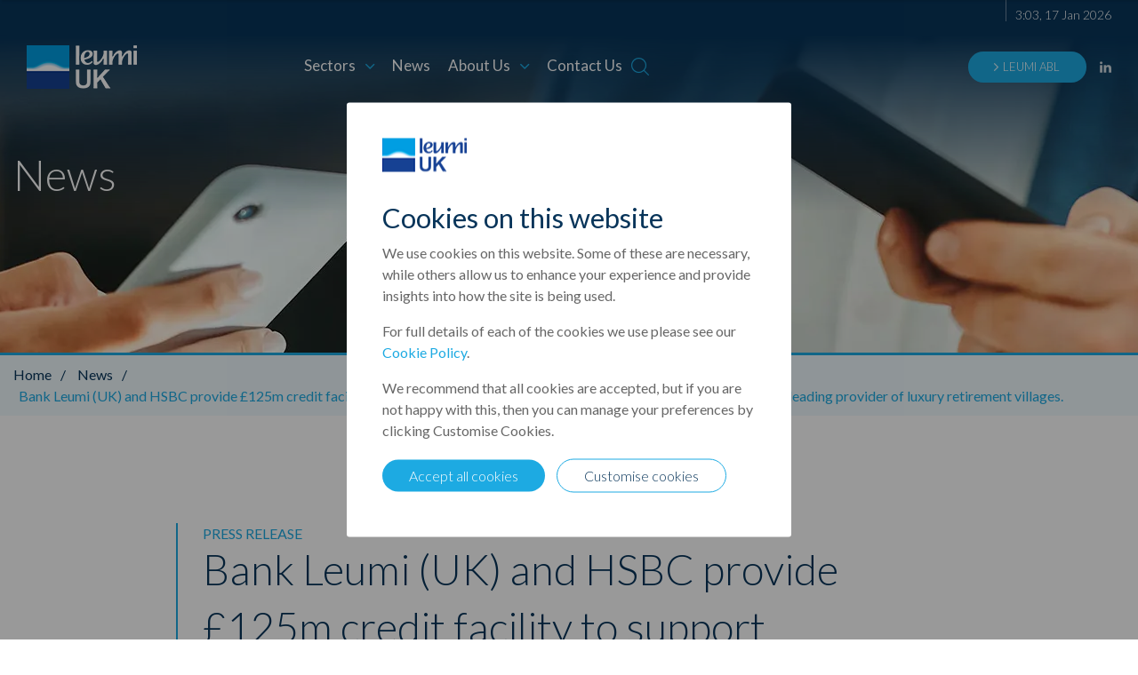

--- FILE ---
content_type: text/html; charset=utf-8
request_url: https://www.leumiuk.com/news/bank-leumi-uk-and-hsbc-provide-125m-credit-facility-to-support-aggressive-growth-strategy-of-audley-villages-the-uk-s-leading-provider-of-luxury-retirement-villages
body_size: 68298
content:

<!DOCTYPE html>
<html lang="en">
<head>
    <meta charset="utf-8">
    <meta http-equiv="X-UA-Compatible" content="IE=edge">
    <title>Bank Leumi (UK) and HSBC provide &#xA3;125m credit facility to Audley Villages</title>
    <meta name="description" content="Audley Group, the UK&#x2019;s leading provider of luxury retirement villages, has today completed the refinancing of its debt facilities with a five year term loan of &#xA3;125m, jointly funded by HSBC and Bank Leumi (UK)." />
    <meta name="keywords" content="" />
    <meta name="viewport" content="width=device-width" />


    <link rel="canonical" href="https://www.leumiuk.com/news/bank-leumi-uk-and-hsbc-provide-125m-credit-facility-to-support-aggressive-growth-strategy-of-audley-villages-the-uk-s-leading-provider-of-luxury-retirement-villages" />


    <link rel="shortcut icon" type="image/x-icon" href="/favicon.ico" />

    <link rel="icon" type="image/x-icon" href="/favicon.ico">

    <link rel="icon" type="image/png" sizes="16x16" href="/favicon-16x16.png">
    <link rel="icon" type="image/png" sizes="32x32" href="/favicon-32x32.png">

    <link rel="icon" type="image/png" sizes="192x192" href="/android-chrome-192x192.png">
    <link rel="icon" type="image/png" sizes="512x512" href="/android-chrome-512x512.png">
    <link rel="manifest" href="/manifest.json">

    <link rel="apple-touch-icon" sizes="57x57" href="/Content/Images/touch-icons/apple-touch-icon-57x57.png">
    <link rel="apple-touch-icon" sizes="60x60" href="/Content/Images/touch-icons/apple-touch-icon-60x60.png">
    <link rel="apple-touch-icon" sizes="72x72" href="/Content/Images/touch-icons/apple-touch-icon-72x72.png">
    <link rel="apple-touch-icon" sizes="76x76" href="/Content/Images/touch-icons/apple-touch-icon-76x76.png">
    <link rel="apple-touch-icon" sizes="114x114" href="/Content/Images/touch-icons/apple-touch-icon-114x114.png">
    <link rel="apple-touch-icon" sizes="120x120" href="/Content/Images/touch-icons/apple-touch-icon-120x120.png">
    <link rel="apple-touch-icon" sizes="144x144" href="/Content/Images/touch-icons/apple-touch-icon-144x144.png">
    <link rel="apple-touch-icon" sizes="152x152" href="/Content/Images/touch-icons/apple-touch-icon-152x152.png">
    <link rel="apple-touch-icon" sizes="180x180" href="/Content/Images/touch-icons/apple-touch-icon-180x180.png">
    <link rel="apple-touch-icon" sizes="180x180" href="/apple-touch-icon.png">
    <meta name="theme-color" content="#1daae2">

    

    <!--Open Graph - Contains stage URL's-->
    <meta property="og:title" content="Leumi UK">
    <meta property="og:description" content="">
    <meta property="og:image" content="https://www.leumiuk.com/Content/Images/Bank-Leumi-Logo-white.png">
    <meta property="og:url" content="https://www.leumiuk.com">

    <link rel="stylesheet" href="https://fonts.googleapis.com/css?family=Lato:300,300i,400,400i,700,700i&amp;display=swap">
    <link rel="stylesheet" href="https://fonts.googleapis.com/css?family=Roboto:300,400,400i,700,700i&amp;display=swap" />

    <link rel="stylesheet" href="/Content/Styles/site.css?v=iwiEwG9lqHENx86HJuCzBXUhq7A" />
    <link rel="stylesheet" href="/Content/Styles/owl-carousel/owl.carousel.min.css?v=EODjPU5MkH3XINm5t09l-_wIxwk" />
    <link rel="stylesheet" href="/Content/Styles/owl-carousel/owl.theme.default.min.css?v=23Co67ChmePp2PK3zZ7X-cjTaOU" />

    
    <style>
        #bg-3915 { background-image: url(/media/vpcjfl5k/news-v2.jpg?width=576&amp;height=390&amp;v=1dbe42044d29760);}@media screen and (min-width:576px) {#bg-3915 { background-image: url(/media/vpcjfl5k/news-v2.jpg?width=992&amp;height=210&amp;v=1dbe42044d29760);}}@media screen and (min-width:992px) {#bg-3915 { background-image: url(/media/vpcjfl5k/news-v2.jpg?cc=0,0.1560931925655906,0,0.5241110693105369&amp;width=1920&amp;height=400&amp;v=1dbe42044d29760);}}
    </style>


    <script src="/jquery-bundle.js?v=eNfSd9nIhjLicEk4owCGIqNJqgQ"></script>
    <script>jQuery.migrateEnablePatches("self-closed-tags");</script>
    <script src="/Content/Scripts/Vendor/owl.carousel.min.js"></script>

<!-- Google tag (gtag.js) --> 
<script type="nxtcookies/javascript" data-inline="false" data-category="analytical" async src="https://www.googletagmanager.com/gtag/js?id=G-S1F8ZLH6C3"></script> 
<script type="nxtcookies/javascript" data-inline="true" data-category="analytical">
	window.dataLayer = window.dataLayer || [];   
	function gtag(){dataLayer.push(arguments);}   
	gtag('js', new Date());   
	
	gtag('config', 'G-S1F8ZLH6C3', { 'anonymize_ip': true }); 
</script>
<script type="text/javascript">!function(T,l,y){var S=T.location,k="script",D="instrumentationKey",C="ingestionendpoint",I="disableExceptionTracking",E="ai.device.",b="toLowerCase",w="crossOrigin",N="POST",e="appInsightsSDK",t=y.name||"appInsights";(y.name||T[e])&&(T[e]=t);var n=T[t]||function(d){var g=!1,f=!1,m={initialize:!0,queue:[],sv:"5",version:2,config:d};function v(e,t){var n={},a="Browser";return n[E+"id"]=a[b](),n[E+"type"]=a,n["ai.operation.name"]=S&&S.pathname||"_unknown_",n["ai.internal.sdkVersion"]="javascript:snippet_"+(m.sv||m.version),{time:function(){var e=new Date;function t(e){var t=""+e;return 1===t.length&&(t="0"+t),t}return e.getUTCFullYear()+"-"+t(1+e.getUTCMonth())+"-"+t(e.getUTCDate())+"T"+t(e.getUTCHours())+":"+t(e.getUTCMinutes())+":"+t(e.getUTCSeconds())+"."+((e.getUTCMilliseconds()/1e3).toFixed(3)+"").slice(2,5)+"Z"}(),iKey:e,name:"Microsoft.ApplicationInsights."+e.replace(/-/g,"")+"."+t,sampleRate:100,tags:n,data:{baseData:{ver:2}}}}var h=d.url||y.src;if(h){function a(e){var t,n,a,i,r,o,s,c,u,p,l;g=!0,m.queue=[],f||(f=!0,t=h,s=function(){var e={},t=d.connectionString;if(t)for(var n=t.split(";"),a=0;a<n.length;a++){var i=n[a].split("=");2===i.length&&(e[i[0][b]()]=i[1])}if(!e[C]){var r=e.endpointsuffix,o=r?e.location:null;e[C]="https://"+(o?o+".":"")+"dc."+(r||"services.visualstudio.com")}return e}(),c=s[D]||d[D]||"",u=s[C],p=u?u+"/v2/track":d.endpointUrl,(l=[]).push((n="SDK LOAD Failure: Failed to load Application Insights SDK script (See stack for details)",a=t,i=p,(o=(r=v(c,"Exception")).data).baseType="ExceptionData",o.baseData.exceptions=[{typeName:"SDKLoadFailed",message:n.replace(/\./g,"-"),hasFullStack:!1,stack:n+"\nSnippet failed to load ["+a+"] -- Telemetry is disabled\nHelp Link: https://go.microsoft.com/fwlink/?linkid=2128109\nHost: "+(S&&S.pathname||"_unknown_")+"\nEndpoint: "+i,parsedStack:[]}],r)),l.push(function(e,t,n,a){var i=v(c,"Message"),r=i.data;r.baseType="MessageData";var o=r.baseData;return o.message='AI (Internal): 99 message:"'+("SDK LOAD Failure: Failed to load Application Insights SDK script (See stack for details) ("+n+")").replace(/\"/g,"")+'"',o.properties={endpoint:a},i}(0,0,t,p)),function(e,t){if(JSON){var n=T.fetch;if(n&&!y.useXhr)n(t,{method:N,body:JSON.stringify(e),mode:"cors"});else if(XMLHttpRequest){var a=new XMLHttpRequest;a.open(N,t),a.setRequestHeader("Content-type","application/json"),a.send(JSON.stringify(e))}}}(l,p))}function i(e,t){f||setTimeout(function(){!t&&m.core||a()},500)}var e=function(){var n=l.createElement(k);n.src=h;var e=y[w];return!e&&""!==e||"undefined"==n[w]||(n[w]=e),n.onload=i,n.onerror=a,n.onreadystatechange=function(e,t){"loaded"!==n.readyState&&"complete"!==n.readyState||i(0,t)},n}();y.ld<0?l.getElementsByTagName("head")[0].appendChild(e):setTimeout(function(){l.getElementsByTagName(k)[0].parentNode.appendChild(e)},y.ld||0)}try{m.cookie=l.cookie}catch(p){}function t(e){for(;e.length;)!function(t){m[t]=function(){var e=arguments;g||m.queue.push(function(){m[t].apply(m,e)})}}(e.pop())}var n="track",r="TrackPage",o="TrackEvent";t([n+"Event",n+"PageView",n+"Exception",n+"Trace",n+"DependencyData",n+"Metric",n+"PageViewPerformance","start"+r,"stop"+r,"start"+o,"stop"+o,"addTelemetryInitializer","setAuthenticatedUserContext","clearAuthenticatedUserContext","flush"]),m.SeverityLevel={Verbose:0,Information:1,Warning:2,Error:3,Critical:4};var s=(d.extensionConfig||{}).ApplicationInsightsAnalytics||{};if(!0!==d[I]&&!0!==s[I]){var c="onerror";t(["_"+c]);var u=T[c];T[c]=function(e,t,n,a,i){var r=u&&u(e,t,n,a,i);return!0!==r&&m["_"+c]({message:e,url:t,lineNumber:n,columnNumber:a,error:i}),r},d.autoExceptionInstrumented=!0}return m}(y.cfg);function a(){y.onInit&&y.onInit(n)}(T[t]=n).queue&&0===n.queue.length?(n.queue.push(a),n.trackPageView({})):a()}(window,document,{
src: "https://js.monitor.azure.com/scripts/b/ai.2.min.js", // The SDK URL Source
crossOrigin: "anonymous", 
cfg: { // Application Insights Configuration
    connectionString: 'InstrumentationKey=d1c37a0d-1c09-45de-a0ee-70ef29b1a472;IngestionEndpoint=https://uksouth-1.in.applicationinsights.azure.com/;LiveEndpoint=https://uksouth.livediagnostics.monitor.azure.com/'
}});</script></head>

<body class="newsarticle bank-leumi-uk-and-hsbc-provide-125m-credit-facility-to-support-aggressive-growth-strategy-of-audley-villages-the-uks-leading-provider-of-luxury-retirement-villages abl-section">

    <script>
        (function () {
            var height = $('.crisis-banner').height() + parseInt($('.crisis-banner').css('paddingTop')) + parseInt($('.crisis-banner').css('paddingBottom'));
            $('head').append('<style>.banner-showing .header-banner-image.parallax-image { background-position: center ' + height + 'px; }</style>');
            $('head').append('<style>.banner-showing .homepage-header-image.parallax-image { background-position: center ' + height + 'px; }</style>');
        })();

    </script>

    <div class="site-wrapper">



<div class="cookie-popup-container">
    <div class="cookie-popup-1 cookie-popup">
        <div class="cookie-popup-header">
            <img src="/Content/Images/Bank-Leumi-Logo-blue.png" alt="Leumi UK Logo" />
        </div>
        <h2 class="cookie-popup-title">Cookies on this website</h2>
        <p>We use cookies on this website. Some of these are necessary, while others allow us to enhance your experience and provide insights into how the site is being used.</p>
<p>For full details of each of the cookies we use please see our <a href="/important-information/cookies-policy" id="show-popup-cookie-policy" title="Cookies Policy" data-anchor="#">Cookie Policy</a>.</p>
<p>We recommend that all cookies are accepted, but if you are not happy with this, then you can manage your preferences by clicking Customise Cookies.</p>
        <div class="button-row">
            <a href="#" class="btn btn-primary accept">Accept all cookies</a>
            <a href="#" class="btn btn-primary-reverse customise">Customise cookies</a>
        </div>
    </div>

    <div class="cookie-popup-2 cookie-popup" style="display:none;">
        <div class="cookie-popup-header">
            <img src="/Content/Images/Bank-Leumi-Logo-blue.png" alt="Leumi UK Logo" />
            <a href="#" class="cookie-popup-close"><i class="icon icon-icon-close"></i></a>
        </div>

        <ul class="Tabs">
            <li class="Tabs__tab PopupTab active" data-tab="ManageCookies"><a href="javascript:void(0);">Manage Cookies</a></li>
            <li class="Tabs__tab PopupTab" data-tab="CookiePolicy"><a href="javascript:void(0);">Cookie Policy</a></li>
            <li class="Tabs-slider"></li>
        </ul>

        <div class="PopupPanel__body active" id="ManageCookies">
            <p>Cookies are small pieces of data that websites store on your browser when you visit them. Cookies are useful because they allow a website to recognise your visit and collect information about how you use that website.</p>
<p>You can choose which type of optional cookies you wish to accept below. You can also manage these preferences at any time via the <a href="/important-information/cookies-policy" title="Cookies Policy" id="goto-cookie-policy" data-anchor="#">Cookie Policy</a>, where you will also find more information about our cookies.</p>

            <div class="button-row">
                <a href="#" class="btn btn-primary accept-all">Accept all cookies</a>
                <a href="#" class="btn btn-primary-reverse reject-all">Reject all cookies</a>
            </div>

            <div class="cookie-list cookie-control">
                <div class="row neccessary-cookies">
                    <div class="col-sm-2">
                        <p class="required">Required</p>
                    </div>
                    <div class="col-sm-10">
                        <h3>Strictly necessary cookies</h3>
                        <p>These are cookies that are required for the operation of our website.</p>
                    </div>
                </div>

                <div class="row analytical-cookies">
                    <div class="col-sm-2 cookie-pref-toggle-container">
                        <label class="switch cookie-pref-toggle">
                            <input type="checkbox" data-accept="analytical">
                            <span class="slider round"></span>
                        </label>

                    </div>
                    <div class="col-sm-10">
                        <h3>Analytical/performance cookies</h3>
                        <p>
                            These cookies allow us to analyse usage statistics for our website, for example by counting the number of visitors and seeing how visitors
                            navigate around the website when they are using it. These cookies can help us to improve the way our website works and provide you with a
                            better experience. For further information on the type of information that is collected by our analytical cookies, please take a look at
                            our Cookie Policy.
                        </p>
                    </div>
                </div>
            </div>

            <div class="button-row-space-between">
                <a href="#" class="btn btn-primary save-and-close">Close</a>
                <a href="#" class="view-button-policy"><i class="icon icon-icon-arrow1"></i>View Cookie Policy</a>
            </div>
        </div>

        <div class="PopupPanel__body" id="CookiePolicy">
                        <div class="container">
                            <div class="row">
                                <div class="col-md-12">
                                    <h2>
                                        Cookies Policy
                                    </h2>
                                </div>
                            </div>
                        </div>

    <div class="umb-grid">
                        <div class="grid-section">
        <div >
            <div class='container'>
            <div class="row clearfix">
                    <div class="col-lg-12 column">
                        <div >



<p>Information about our use of cookies. </p>
<p>This Cookie Policy provides you with information on the use of cookies on our website, and should be read in conjunction with our website <a href="/important-information/privacy-policy" target="_blank" rel="noopener">Privacy Notice</a> and our <a href="/important-information/terms-conditions">Terms and Conditions</a>. By using our website, you consent to the use of cookies in accordance with this Cookies policy. You will have seen a pop up to this effect on your first visit to this website; although it will not usually appear on subsequent visits, you may withdraw your consent at any time by updating your cookie preferences, as explained below.</p>
<p>If you have any questions or concerns relating to the use of cookies by our website(s) and the processing of any personal data obtained through their use, please direct these to: <a href="mailto:DPO@leumiuk.com" target="_blank" rel="noopener">DPO@leumiuk.com</a></p>
<h2>1. COOKIES – WHAT ARE THEY AND HOW DO WE USE THEM?</h2>
<p>Cookies are small text files placed on your device when you visit a website. Leumi UK uses cookies to recognise you and your preferences, enhance the performance of our website and collect analytical information for the benefit of our customers. The term 'cookies' also includes similar technologies for collecting and storing information, such as Local Shared Objects (commonly referred to as "flash cookies"), tracking pixels and web beacons (including transparent or clear gifs).</p>
<p>'Session cookies' allow us to track your actions during a single browser session, for example to remember the items returned from a search. They do not remain on your device beyond your session.</p>
<p>'Persistent cookies' remain on your device between sessions and allow us to authenticate you and to remember your preferences for future visits.</p>
<p>We also use first and third-party cookies on our website and in our emails. First party cookies are cookies placed by us to collect information about you, and third-party cookies are cookies placed by third party website operators. This means that the information about you collected by those third-party cookies will be shared with the relevant third party. Please refer to the relevant third party website operator’s privacy notice for more information about how they may use such information.</p>
<div class="cookie-manage-toggle-area">
<p><a class="btn" href="#opencookiepopup" data-anchor="#opencookiepopup"> Customise  cookies </a></p>
</div>
<h2>Strictly Necessary Cookies</h2>
<p>These are cookies that are required for the operation of our website. They are essential to enable you to move around the website and use its features. Without these cookies, services you have asked for (such as navigating between pages) cannot be provided.</p>
<p>Our website (full and mobile versions) currently uses the following strictly necessary cookies:</p>
<table class="responsive-card" style="height: 718px;">
<thead>
<tr style="height: 45px;">
<td style="height: 45px;">Cookie</td>
<td style="height: 45px;">Provider</td>
<td style="height: 45px;">HTTP Only</td>
<td style="height: 45px;">Description</td>
<td style="height: 45px;">Duration</td>
</tr>
</thead>
<tbody>
<tr style="height: 125px;">
<td style="height: 125px;">
<p><em>__RequestVerificationToken</em></p>
</td>
<td style="height: 125px;">
<p>leumiuk.com</p>
</td>
<td style="height: 125px;">
<p>True</p>
</td>
<td style="height: 125px;">
<p>HTTP - Helps prevent Cross-Site Request Forgery (CSRF) attacks. Data is sent to UK.</p>
</td>
<td style="height: 125px;">
<p>Session</p>
</td>
</tr>
<tr style="height: 149px;">
<td style="height: 149px;">
<p><em>ARRAffinity</em></p>
</td>
<td style="height: 149px;">
<p>leumiuk.com</p>
</td>
<td style="height: 149px;">
<p>True</p>
</td>
<td style="height: 149px;">
<p>HTTP - Used to distribute traffic to the website on several servers in order to optimise response times. Data is sent to UK.</p>
</td>
<td style="height: 149px;">
<p>Session</p>
</td>
</tr>
<tr style="height: 149px;">
<td style="height: 149px;">ARRAffi<br />nitySam<br />eSite</td>
<td style="height: 149px;">
<p>leumiuk.com</p>
</td>
<td style="height: 149px;">
<p>True</p>
</td>
<td style="height: 149px;">
<p>HTTP - Used to distribute traffic to the website on several servers in order to optimise response times. Data is sent to UK.</p>
</td>
<td style="height: 149px;">
<p>Seassion</p>
</td>
</tr>
<tr style="height: 125px;">
<td style="height: 125px;">
<p><em>luk_session</em></p>
</td>
<td style="height: 125px;">
<p>leumiuk.com</p>
</td>
<td style="height: 125px;">
<p>True</p>
</td>
<td style="height: 125px;">
<p>HTTP - Preserves the visitor's session state across page requests. Data is sent to UK.</p>
</td>
<td style="height: 125px;">
<p>Session</p>
</td>
</tr>
<tr style="height: 125px;">
<td style="height: 125px;">
<p>_GRECA<br />PTCHA</p>
</td>
<td style="height: 125px;">
<p>www.google.com</p>
</td>
<td style="height: 125px;">
<p>True</p>
</td>
<td style="height: 125px;">
<p>HTTP – Used for the purpose of providing risk analysis.</p>
</td>
<td style="height: 125px;">
<p>6 months</p>
</td>
</tr>
</tbody>
</table>
<h2>Analytical/Performance Cookies</h2>
<p style="margin: 0cm; margin-bottom: .0001pt; text-align: justify; background: white;">They allow us to recognise and count the number of visitors and to see how visitors move around our website when they are using it. This helps us to improve the way our website works, for example, by ensuring that users are finding what they are looking for easily. The information collected by these cookies is not associated with your personal information by us or by our contractors.</p>
<p style="margin: 0cm; margin-bottom: .0001pt; text-align: justify; background: white;"></p>
<p style="margin: 0cm; margin-bottom: .0001pt; text-align: justify; background: white;">Our website (full and mobile versions) currently uses the following analytical and performance cookies:</p>
<table class="responsive-card">
<thead>
<tr>
<td>Cookie</td>
<td>Provider</td>
<td>HTTP Only</td>
<td>Description</td>
<td>Duration</td>
</tr>
</thead>
<tbody>
<tr>
<td>
<p>_ga</p>
</td>
<td>
<p>addtoany.leumiuk.com /</p>
<p>Google</p>
</td>
<td></td>
<td>
<p>Registers a unique ID that is used to generate statistical data on how the visitor uses the website. Used to distinguish users. Data is sent to USA.</p>
</td>
<td>
<p>1 year</p>
</td>
</tr>
<tr>
<td>
<p>_ga_*</p>
</td>
<td>
<p>leumiuk<br />.com /<br />Google</p>
</td>
<td></td>
<td>
<p>Registers a unique ID that is used to generate statistical data on how the visitor uses the website. Used to distinguish users. Data is sent to USA.</p>
</td>
<td>
<p>1 year</p>
</td>
</tr>
<tr>
<td>
<p>_gid</p>
</td>
<td>
<p>leumiuk.com /</p>
<p>Google</p>
</td>
<td></td>
<td>
<p>Registers a unique ID that is used to generate statistical data on how the visitor uses the website. Used to distinguish users. Data is sent to USA.</p>
</td>
<td>
<p>1 day</p>
</td>
</tr>
<tr>
<td>
<p>_gat_gtag_U<br />A_*</p>
</td>
<td>
<p>leumiuk.com /</p>
<p>Google</p>
</td>
<td></td>
<td>
<p>Registers a unique ID that is used to generate statistical data on how the visitor uses the website. Used to distinguish users. Data is sent to USA.</p>
</td>
<td>
<p>1 day</p>
</td>
</tr>
</tbody>
</table>
<h2>2. YOUR COOKIE PREFERENCES</h2>
<p>You may choose to change your cookie preferences by clicking on the “Customise Cookies” link at the bottom of this page. You may not disable any cookies that are strictly necessary through our website.</p>
<p>If you wish to opt out of all cookies (including necessary cookies) and delete any cookies which have already been placed for this website and any other website, you can do this through your browser settings. Your browser's 'help' function will tell you how to do this. However, please remember that cookies are often used to enable and improve certain functions on our website. If you choose to switch certain cookies off, it is likely to affect how our website works. Please note that by deleting or blocking cookies that are strictly necessary for the performance of our website, it may not function correctly, and you may not be able to access certain areas of the website.</p>
<h2>3. LINKS TO OTHER SITES</h2>
<p>Leumi UK´s website may contain links to other sites that are not owned or controlled by us. Please be aware that Leumi UK is not responsible for the privacy or security practices of such other sites. We encourage you to be aware when you leave our site and to read the privacy statements of each and every web site that collects personally identifiable information. In addition, Leumi UK´s website located at <a target="_blank" rel="noopener">https://www.leumiuk.com</a> contains links to sites of the institution’s affiliates based outside the United Kingdom.</p>
<h2>4. GOOGLE ANALYTICS</h2>
<p>Our website uses Google Analytics, a web analysis service provided by Google Inc. ("Google") which works by using cookies. Google Analytics cookies collect your IP address; however, because IP anonymization is used on this website, your IP address will be shortened (and therefore anonymised) as soon as technically possible and before it is stored or otherwise used in connection with Google Analytics.</p>
<p>We use the information collected by Google Analytics cookies to find out about how visitors use our website. Google will not combine the IP address sent by your browser in connection with Google Analytics with other data. You can prevent Google Analytics cookies from being stored by setting your browser software accordingly. You can also opt-out of Google Analytics by downloading and installing the browser plug-in available at google.com.</p>
<h2>5. OTHER INFORMATION</h2>
<h2>Third-Party Cookies</h2>
<p>Where we work with third-party vendors and they have access to personal data collected via cookies on our website, they are subject to appropriate contractual safeguards in line with the requirements of the UK General Data Protection Regulation (UK <strong>GDPR</strong>).</p>
<h2>Retention of data</h2>
<p>We retain personal data collected by means of cookies needed for personalized services where you have consented to the use of cookies for those purposes. You can read more about how we process personal data generally by taking a look at our website <a href="/important-information/privacy-policy" target="_blank" rel="noopener">Privacy Notice</a>.</p>
<h2>Cookies Used in Emails</h2>
<p>Please note that any emails you receive from us may contain cookies or similar technologies to help us to see if you have opened the email. If you do not wish to accept cookies from any one of our emails, simply close the email before downloading any images or clicking on any links.</p>
<p>In some instances, depending on your email or browser settings, cookies in an email may be automatically accepted (for example, when you've added an email address to your address book or safe senders list). Please refer to your email browser or device instructions for more information on how to adjust this.</p>
<h2>6. YOUR RIGHTS</h2>
<p>If you are a UK or EU resident, you have certain rights in relation to any personal data that we process about you. These rights are set out in our website Privacy Notice, which you can find here: <a href="/important-information/privacy-policy" target="_blank" rel="noopener">Privacy Notice</a>.</p>
<h2>7. CHANGES TO THIS COOKIES POLICY</h2>
<p>We reserve the right to make changes to our Cookie Policy, and we would encourage you to review the policy from time to time to stay informed of how we are using cookies. This Cookies policy was last updated in December 2023.</p>
<div class="cookie-manage-toggle-area">
<p><a class="btn" href="#opencookiepopup" data-anchor="#opencookiepopup"> Customise  cookies </a></p>
</div>

                        </div>
                    </div>
            </div>
            </div>
        </div>
                        </div>
    </div>





        </div>
    </div>
</div>




<div class="bg-opacity"></div>
<header class="primary-header newsarticle ">
<div class="site-search">
    <a class="close-search">
        <i class="icon icon-icon-close"></i>
    </a>
        <div class="container">
            <div class="row">
                <div class="col-md-8 offset-md-2">
                    <form action="/search-results">
                        <div class="search-bar search-bar-large">
                            <input type="text" name="term" placeholder="Enter search term here" />
                            <button type="submit">
                                <i class="icon icon-icon-search"></i>
                            </button>
                        </div>
                        
                    </form>
                </div>
            </div>
        </div>
</div>
<div class="site-search-overlay">
</div>    <div class="primary-header-menus">
        <div class="desktop-header d-none d-lg-block">
            <div class="container">
                <div class="row">
                    <div class="col-md-2">
                        <div class="logo">
                                    <a href="/">
                                        <img alt="Leumi UK" src="/Content/Images/Bank-Leumi-Logo-white.png" /> <!--Needs to be changed for blue logo when scrolled-->
                                    </a>
                        </div>
                    </div>

                        <div class="col-md-6">
                            <nav class="primary-nav">
                                <ul class="primary">
                <li class="dropdown nav-item ">
                    <a href="/sectors" class="nav-link" >
                        Sectors
                        <span class="icon icon-icon-arrow1"></span>
                    </a>
                    <div class="subnav sectors">
                        <div class="subnav-left">
                            <p>Leumi UK specialises in providing sector-specific expertise and lending facilities for our partners in the Hotel and Property industries. Leumi ABL specialises in structuring effective Asset Based Lending solutions.</p>

                            <div class="logo-financial-partner-container">
                                <img src="/Content/Images/logo-your-financial-partner-V2.svg" />
                            </div>

                            <div class="subnav-navigation">
                            </div>
                        </div>

                        <ul>
                                <li>
                                    <a href="/sectors/property-finance" target="" class="nav-link">
                                        <i class="icon icon-icon-arrow2"></i> Property Finance
                                    </a>
                                </li>
                                <li>
                                    <a href="/sectors/hotel-finance" target="" class="nav-link">
                                        <i class="icon icon-icon-arrow2"></i> Hotel Finance
                                    </a>
                                </li>
                                <li>
                                    <a href="/sectors/asset-based-lending" target="" class="nav-link">
                                        <i class="icon icon-icon-arrow2"></i> Asset Based Lending
                                    </a>
                                </li>
                                <li>&nbsp;</li>
                        </ul>
                    </div>
                </li>
                <li class="nav-item active">
                    <a href="/news" class="nav-link" >
                        News
                    </a>
                </li>
                <li class="dropdown nav-item ">
                    <a href="/about-us" class="nav-link" >
                        About Us
                        <span class="icon icon-icon-arrow1"></span>
                    </a>
                    <div class="subnav about-us">
                        <div class="subnav-left">
                            <p>Leumi UK is the independent subsidiary of one of Israel’s largest financial corporations. We offer financial solutions to companies operating in the Property and Hotel sectors, and Asset Based Lending facilities to a wide variety of businesses.</p>

                            <div class="logo-financial-partner-container">
                                <img src="/Content/Images/logo-your-financial-partner-V2.svg" />
                            </div>

                            <div class="subnav-navigation">
                            </div>
                        </div>

                        <ul>
                                <li>
                                    <a href="/about-us/about-leumi-uk" target="" class="nav-link">
                                        <i class="icon icon-icon-arrow2"></i> About Leumi UK
                                    </a>
                                </li>
                                <li>
                                    <a href="/about-us/community-support" target="" class="nav-link">
                                        <i class="icon icon-icon-arrow2"></i> Community Support
                                    </a>
                                </li>
                                <li>
                                    <a href="/about-us/principles-ethics" target="" class="nav-link">
                                        <i class="icon icon-icon-arrow2"></i> Principles &amp; Ethics
                                    </a>
                                </li>
                                <li>
                                    <a href="/about-us/life-leumi" target="" class="nav-link">
                                        <i class="icon icon-icon-arrow2"></i> Life @ Leumi
                                    </a>
                                </li>
                                <li>
                                    <a href="/about-us/our-history" target="" class="nav-link">
                                        <i class="icon icon-icon-arrow2"></i> Our History
                                    </a>
                                </li>
                                <li>
                                    <a href="/about-us/leumi-group" target="" class="nav-link">
                                        <i class="icon icon-icon-arrow2"></i> Leumi Group
                                    </a>
                                </li>
                        </ul>
                    </div>
                </li>
                <li class="nav-item ">
                    <a href="/contact-us" class="nav-link" >
                        Contact Us
                    </a>
                </li>
                                    <li>
                                        <a class="search toggle-site-search" href="javascript:void(0);">
                                            <i class="icon icon-icon-search"></i>
                                        </a>
                                    </li>
                                </ul>
                            </nav>
                        </div>
                        <div class="col-md-4">
                            <nav class="right-hand-nav">
                                <time class="site-clock">
                                    <span class="hh"></span>:<span class="mm"></span>, <span class="dd"></span> <span class="mmm"></span> <span class="yyyy"></span>
                                </time>
                                <ul>
                                    <li>
                                                <a href="/leumi-abl" class="nav-link btn btn-primary"><i class="icon icon-icon-arrow1"></i>Leumi ABL</a>
                                    </li>
                                    <li>
                                            <p><a target="blank" href="https://www.linkedin.com/company/leumi-uk/?trk=biz-companies-cym"><i class="icon icon-icon-linkedin social-media-icon"></i></a></p>
                                    </li>
                                </ul>
                            </nav>
                        </div>
                </div>
            </div>
        </div>
        <div class="mobile-header d-lg-none">
            <div class="mob-nav-inner-container">
                <div class="mobile-logo">
                        <a href="/">
                            <img alt="Leumi UK" src="/Content/Images/Bank-Leumi-Logo-white@x2.png" />
                        </a>
                </div>
                    <button class="hamburger hamburger--collapse" type="button" role="button" aria-label="open mobile menu">
                        <span class="hamburger-box">
                            <span class="hamburger-inner"></span>
                        </span>
                    </button>
                    <time class="site-clock">
                        <span class="hh"></span>:<span class="mm"></span>, <span class="dd"></span> <span class="mmm"></span> <span class="yyyy"></span>
                    </time>
            </div>
            <nav class="mobile-nav d-lg-none">
                <div class="mobile-nav-inner">
        <ul class="primary">
        </ul>

                    <ul class="secondary">
                        <li>
                                <form action="/search-results">
                                    <div class="search-bar">
                                        <input type="text" name="term" placeholder="Search" />
                                        <button type="submit"><i class="icon icon-icon-search"></i></button>
                                    </div>
                                </form>
                        </li>
                        <li>
                                    <a class="leumi-abl-link btn btn-primary" href="/leumi-abl">
                                        <i class="icon icon-icon-arrow1"></i>Leumi ABL
                                    </a>
                        </li>
                        <li>
                                <a class="mobile-social-icons" title="Leumi UK on LinkedIn" target="_blank" href="https://www.linkedin.com/company/leumi-uk/?trk=biz-companies-cym">
                                    <i class="icon icon-icon-linkedin"></i>
                                </a>
                        </li>
                        <li>
                            <hr />
                            <div class="logo-financial-partner-container">
                                <img src="/Content/Images/logo-your-financial-partner-V2.svg" />
                            </div>
                        </li>
                    </ul>
                </div>
            </nav>
        </div>
    </div>
</header>







        <div class="main-body">
            



<div class="header-banner-image parallax-image" data-is-header="true" id="bg-3915">
    <div class="header-banner-image-overlay"></div>
    <div class="container">
        <div class="row">
            <div class="col-md-12">
                    <p class="page-title">
                        News
                    </p>
            </div>
        </div>
    </div>
</div>
<div class="breadcrumbs-container">
    <div class="container">
        <div class="row">
            <div class="col-md-12">



    <ul class="breadcrumb">
                <li class="breadcrumb-item"><a href="/">Home<span class="divider">/</span></a></li>
                <li class="breadcrumb-item"><a href="/news">News<span class="divider">/</span></a></li>

     

        <li class="active breadcrumb-item"> <span class="divider">&nbsp;</span> Bank Leumi (UK) and HSBC provide &#xA3;125m credit facility to support &quot;aggressive growth strategy&quot; of Audley Villages, the UK&#x2019;s leading provider of luxury retirement villages.</li>

    </ul>




            </div>
        </div>
    </div>
</div>






<section class="news-article vpadding-large">
    <div class="container">
        <div class="row">
            <div class="col-lg-8 offset-lg-2 article-main">
                <div class="article-title-container">
                    <p class="news-article-type">
                        <a href="/news/?type=Press%20Release" class="nav-link">
                            Press Release
                        </a>
                    </p>
                    <h1 class="article-title">Bank Leumi (UK) and HSBC provide &#xA3;125m credit facility to support &quot;aggressive growth strategy&quot; of Audley Villages, the UK&#x2019;s leading provider of luxury retirement villages.</h1>
                </div>
                <p class="article-posted-date">
                    Posted: 05 Feb 2018 &nbsp;&nbsp;|&nbsp;&nbsp;
                    <a href="https://www.addtoany.com/share" class="a2a_dd">Share<i class="icon icon-icon-share"></i></a>
                </p>




                <div>

                    <div class="subTitle"><em>AUDLEY GROUP SECURES NEW £125M CREDIT FACILITY TO SUPPORT FURTHER GROWTH</em></div>
<ul class="list-with-chevrons">
<li>Loan to be provided by HSBC (£90m) and Bank Leumi (UK) (£35m)</li>
<li>New revolving credit facility replaces exisiting facilities with AIG, Bank Leumi (UK) and Coutts</li>
<li>Facility to fund all existing and future developments of the group across its two brands, Audley Villages and Mayfield Villages</li>
</ul>
<p>Audley Group, the UK’s leading provider of luxury retirement villages, has today completed the refinancing of its debt facilities with a five year term loan of £125m, jointly funded by HSBC and Bank Leumi (UK).</p>
<p>The facility will fund all existing developments within the group across both luxury brand Audley Villages and new mid-market provider Mayfield Villages, as well as new locations, covering the cost of land acquisition and development. </p>
<p>This news comes on the back of an additional £85m of equity raised in June 2017 by the Moorfield Audley Real Estate Fund (MAREF), taking the total equity raised to £285m. Moorfield Group, the UK real estate private equity fund manager, created MAREF to acquire Audley in December 2015.</p>
<p>As well as the 17 villages that sit under the Audley Villages brand, which when completed will provide at least 2,000 units nationwide, 500 units are currently planned at future Mayfield Villages sites, including the first location at Watford.</p>
<p><strong>Jon Austen, Chief Financial Officer, Audley Group</strong>, said: “The Audley Group model is one of sourcing sites, achieving planning, then developing and operating the completed village, which will offer owners an independent lifestyle with restaurants, library, healthclub and on-site care if owners need it.  Demand for our product is extremely high, driven by the increasing ageing of our population. This new facility allows us to execute our aggressive growth strategy and the backing of HSBC and Bank Leumi (UK) is a reflection of the quality of our business, our profitability and the strength of our balance sheet.</p>
<p><strong>Hugh Taylor, Head of Housing, HSBC UK</strong>, said “Audley is a leading developer and operator of retirement villages and an early mover in the provision of this product in the UK. We are very pleased to support the growth of this first class business, which comes as part of our wider efforts to help addresss the current housing challenge. The retirement village sector is an important part of the solution as buyers of such homes are releasing family homes into the market, thus helping boost availability of much-needed stock.”</p>
<p><strong>Richard Martin, Relationship Manager, Property Finance, Bank Leumi (UK)</strong>, said “We have supported Audley Group for a number of years, firstly by providing bank finance to the Chalfont Dene village and most recently in financing the development of the latest village at Redwood in Bristol which opened in November 2017.  Our desire to remain involved with Audley is borne out of our strong belief in its business model and excellent management team.”</p>
<p>The financing was led by Clare Brown, Senior Corporate Banking Manager, HSBC, with the lenders being advised by Burges Salmon, CBRE and Arcadis. Audley Group was advised by Eversheds and JCRA.</p>
<p>Audley’s brands serve two distinct audiences. Audley Villages is the luxury retirement brand, delivering a first class experience and award winning design to owners. Typically, heritage properties are adapted to incorporate existing features from the original buildings, bringing them back to life by turning them into modern, high specification houses, apartments and communal spaces, akin to a boutique hotel. Owners also benefit from access to luxurious Audley Club facilities which include a restaurant, bar/bistro, library, a health and wellbeing centre and swimming pool. All owners can also take advantage of the highest quality care in their own home.</p>
<p>Responding to customer demand, Audley last year launched Mayfield Villages, a mid-market proposition, with the first village to be part of the Watford Riverwell scheme. The premise behind Mayfield is to offer the same level of service as Audley Villages, with high living standards and excellent care, but at a lower price point. These will be larger villages, typically in urban/suburban environments.</p>
<p>– Ends –</p>
<p> </p>
<p><strong>Audley Group</strong><br />Audley Group is a specialist retirement housing provider which acquires sites, develops and then operates retirement villages. The Group has two brands: Audley Villages, founded in 1991 and aimed at the luxury end of the market, and Mayfield Villages, a proposition with broader appeal. Audley Group now owns a portfolio of 18 villages across the country.</p>
<p>Owners buy their own house or apartment on a 125 year lease with access to facilities and flexible care if needed, enabling them to live an independent and healthy life. Audley Group is an accredited care provider and a founder member of The Associated Retirement Community Operators, ARCO.</p>
<p><a href="http://www.audleyretirement.co.uk/" onclick="openPopupWindow(event,'http://www.audleyretirement.co.uk','popup','width=1024,height=768,webtrends=yes,googleAnalytics=no,menubar=no,toolbar=yes,location=yes,status=yes,scrollbars=yes,resizable=yes,openInDiv=no'); return false;" wt="true">www.audleyretirement.co.uk</a></p>
<p><br /><strong>HSBC UK</strong><br />HSBC serves c17 million customers in the UK and employs approximately 43,000 people. In the UK, HSBC offers a complete range of personal, premier and private banking services including bank accounts and mortgages. It also provides commercial banking for small to medium businesses and corporate and institutional banking services. HSBC Bank plc is a wholly owned subsidiary of HSBC Holdings plc.</p>
<p><strong>HSBC Holdings plc</strong><br />HSBC Holdings plc, the parent company of HSBC, is headquartered in London. HSBC serves customers worldwide from approximately 3,900 offices in 67 countries and territories in our geographical regions: Europe, Asia, North America, Latin America, and Middle East and North Africa. With assets of $2,526bn at 30 September 2017, HSBC is one of the world’s largest banking and financial services organisations.</p>
<p><strong>Bank Leumi (UK)</strong><br />Bank Leumi (UK) is a UK-regulated bank offering a wide range of corporate and commercial banking services to both UK based and international clients. An integral part of the Bank Leumi Group founded in London in 1902, the Bank operates through its Head Office in London and its award winning Asset Based Lender subsidiary, Leumi ABL in Brighton. Activities include commercial finance, trade finance, with a particular expertise in financing cross border trading, commodity finance, financing Israeli related business, media finance, property finance and hotel finance.</p>
<p>Bank Leumi (UK) is a subsidiary of the Leumi Group, one of Israel’s largest banking groups and a reputable global banking institution. The Group operates over 230 branches across Israel, alongside offices in key financial centres worldwide. The Group offers a comprehensive range of specialised financial services.</p>
<p>Bank Leumi (UK) plc is authorised by the Prudential Regulation Authority and regulated by the Financial Conduct Authority and the Prudential Regulation Authority</p>
                </div>

            </div>
        </div>
    </div>
</section>












        </div>


<footer>
    <div class="footer-container">
        <div class="container">
            <div class="row">
                <div class="col-6 footer-logo-container">
                        <a href="/">
                            <img src="/Content/Images/Bank-Leumi-Logo-blue.png" alt="Leumi UK Logo" />
                        </a>

                </div>
                <div class="col-6 footer-social-container">
                    <ul class="social-list circle">
                         <li>
                                <a href="https://www.greatplacetowork.co.uk/certified-company/1575891" target="_blank" class="great-place-to-work">
                                    <img src="/Content/Images/great-place-to-work.png" alt="Great place to work badge" width="39" height="39" />
                                </a>
                         </li>
                       

                                <li class="linkedin">

                                        <a target="_blank" href="https://www.linkedin.com/company/leumi-uk/?trk=biz-companies-cym">  <i class="icon icon-icon-linkedin"></i></a>
                                </li>

                    </ul>
                </div>
            </div>


            <div class="row">

                <div class="col-md-12">
                        <div class="footer-nav-wrapper">
                                <!-- desktop starts here -->
                                <ul class="footer-nav-section" style="order: 1;">
                                    <li class="footer-title">



Sectors
                                    </li>

            <li class="subnav">
                <ul>
                        <li class="nav-item">
                            <a href="/sectors/property-finance"  class="nav-link">Property Finance</a>
                        </li>
                        <li class="nav-item">
                            <a href="/sectors/hotel-finance"  class="nav-link">Hotel Finance</a>
                        </li>
                        <li class="nav-item">
                            <a href="/sectors/asset-based-lending"  class="nav-link">Asset Based Lending</a>
                        </li>
                </ul>
            </li>
                                </ul>
                                <!--desktop ends here-->
                                <!--mobile starts here-->
                                <ul class="mobile-footer-nav-section" style="order: 1;">
                                    <li class="dropdown nav-item">



                                            <span class="nav-title">Sectors</span>
                                    </li>
                                        <li data-open="false" class="footer-subnav-toggle">
                                            <span class="icon icon-icon-plus"></span>
                                        </li>
            <li class="subnav">
                <ul>
                        <li class="nav-item">
                            <a href="/sectors/property-finance"  class="nav-link">Property Finance</a>
                        </li>
                        <li class="nav-item">
                            <a href="/sectors/hotel-finance"  class="nav-link">Hotel Finance</a>
                        </li>
                        <li class="nav-item">
                            <a href="/sectors/asset-based-lending"  class="nav-link">Asset Based Lending</a>
                        </li>
                </ul>
            </li>

                                </ul>
                                <!--mobile ends here-->
                                <!-- desktop starts here -->
                                <ul class="footer-nav-section" style="order: 3;">
                                    <li class="footer-title">



                                            <a href="/news" >
News
                                            </a>

                                    </li>

        <li class="subnav">
            <ul>
                    <li class="nav-item">
                        <a href="/news/?type=News" class="nav-link">
News                        </a>
                    </li>
                    <li class="nav-item">
                        <a href="/news/?type=Press%20Release" class="nav-link">
Press Release<span>s</span>                        </a>
                    </li>
                    <li class="nav-item">
                        <a href="/news/?type=Publication" class="nav-link">
Publication<span>s</span>                        </a>
                    </li>
            </ul>
        </li>
                                </ul>
                                <!--desktop ends here-->
                                <!--mobile starts here-->
                                <ul class="mobile-footer-nav-section" style="order: 3;">
                                    <li class="dropdown nav-item">



                                            <a href="/news"  class="nav-link">
                                                News
                                            </a>
                                    </li>
                                        <li data-open="false" class="footer-subnav-toggle">
                                            <span class="icon icon-icon-plus"></span>
                                        </li>
        <li class="subnav">
            <ul>
                    <li class="nav-item">
                        <a href="/news/?type=News" class="nav-link">
News                        </a>
                    </li>
                    <li class="nav-item">
                        <a href="/news/?type=Press%20Release" class="nav-link">
Press Release<span>s</span>                        </a>
                    </li>
                    <li class="nav-item">
                        <a href="/news/?type=Publication" class="nav-link">
Publication<span>s</span>                        </a>
                    </li>
            </ul>
        </li>

                                </ul>
                                <!--mobile ends here-->
                                <!-- desktop starts here -->
                                <ul class="footer-nav-section" style="order: 4;">
                                    <li class="footer-title">



About Us
                                    </li>

            <li class="subnav">
                <ul>
                        <li class="nav-item">
                            <a href="/about-us/about-leumi-uk"  class="nav-link">About Leumi UK</a>
                        </li>
                        <li class="nav-item">
                            <a href="/about-us/principles-ethics"  class="nav-link">Principles &amp; Ethics</a>
                        </li>
                        <li class="nav-item">
                            <a href="/about-us/our-history"  class="nav-link">Our History</a>
                        </li>
                        <li class="nav-item">
                            <a href="/about-us/leumi-group"  class="nav-link">Leumi Group</a>
                        </li>
                </ul>
            </li>
                                </ul>
                                <!--desktop ends here-->
                                <!--mobile starts here-->
                                <ul class="mobile-footer-nav-section" style="order: 4;">
                                    <li class="dropdown nav-item">



                                            <span class="nav-title">About Us</span>
                                    </li>
                                        <li data-open="false" class="footer-subnav-toggle">
                                            <span class="icon icon-icon-plus"></span>
                                        </li>
            <li class="subnav">
                <ul>
                        <li class="nav-item">
                            <a href="/about-us/about-leumi-uk"  class="nav-link">About Leumi UK</a>
                        </li>
                        <li class="nav-item">
                            <a href="/about-us/principles-ethics"  class="nav-link">Principles &amp; Ethics</a>
                        </li>
                        <li class="nav-item">
                            <a href="/about-us/our-history"  class="nav-link">Our History</a>
                        </li>
                        <li class="nav-item">
                            <a href="/about-us/leumi-group"  class="nav-link">Leumi Group</a>
                        </li>
                </ul>
            </li>

                                </ul>
                                <!--mobile ends here-->
                                <!-- desktop starts here -->
                                <ul class="footer-nav-section" style="order: 5;">
                                    <li class="footer-title">



                                            <a href="/contact-us" >
Contact Us
                                            </a>

                                    </li>

                                </ul>
                                <!--desktop ends here-->
                                <!--mobile starts here-->
                                <ul class="mobile-footer-nav-section" style="order: 5;">
                                    <li class="dropdown nav-item">



                                            <a href="/contact-us"  class="nav-link">
                                                Contact Us
                                            </a>
                                    </li>

                                </ul>
                                <!--mobile ends here-->
                                <!-- desktop starts here -->
                                <ul class="footer-nav-section" style="order: 6;">
                                    <li class="footer-title">



Important Information
                                    </li>

            <li class="subnav">
                <ul>
                            <li class="nav-item">
                                <a href="/important-information/cookies-policy"  class="nav-link">Cookies Policy</a>
                            </li>
                            <li class="nav-item">
                                <a href="/important-information/privacy-policy"  class="nav-link">Privacy Policy</a>
                            </li>
                            <li class="nav-item">
                                <a href="/important-information/legal-disclaimer"  class="nav-link">Legal Disclaimer</a>
                            </li>
                            <li class="nav-item">
                                <a href="/important-information/terms-conditions"  class="nav-link">Terms &amp; Conditions</a>
                            </li>
                            <li class="nav-item">
                                <a href="/important-information/statement-of-investment-principles-sip"  class="nav-link">Statement of Investment Principles (SIP)</a>
                            </li>
                            <li class="nav-item">
                                <a href="/important-information/implementation-statement"  class="nav-link">Implementation Statement</a>
                            </li>
                </ul>
            </li>
                                </ul>
                                <!--desktop ends here-->
                                <!--mobile starts here-->
                                <ul class="mobile-footer-nav-section" style="order: 6;">
                                    <li class="dropdown nav-item">



                                            <span class="nav-title">Important Information</span>
                                    </li>
                                        <li data-open="false" class="footer-subnav-toggle">
                                            <span class="icon icon-icon-plus"></span>
                                        </li>
            <li class="subnav">
                <ul>
                            <li class="nav-item">
                                <a href="/important-information/cookies-policy"  class="nav-link">Cookies Policy</a>
                            </li>
                            <li class="nav-item">
                                <a href="/important-information/privacy-policy"  class="nav-link">Privacy Policy</a>
                            </li>
                            <li class="nav-item">
                                <a href="/important-information/legal-disclaimer"  class="nav-link">Legal Disclaimer</a>
                            </li>
                            <li class="nav-item">
                                <a href="/important-information/terms-conditions"  class="nav-link">Terms &amp; Conditions</a>
                            </li>
                            <li class="nav-item">
                                <a href="/important-information/statement-of-investment-principles-sip"  class="nav-link">Statement of Investment Principles (SIP)</a>
                            </li>
                            <li class="nav-item">
                                <a href="/important-information/implementation-statement"  class="nav-link">Implementation Statement</a>
                            </li>
                </ul>
            </li>

                                </ul>
                                <!--mobile ends here-->
                                <!-- desktop starts here -->
                                <ul class="footer-nav-section" style="order: 7;">
                                    <li class="footer-title">



Compliance &amp; Regulatory
                                    </li>

            <li class="subnav">
                <ul>
                            <li class="nav-item">
                                <a href="/compliance-regulatory/complaints-procedure"  class="nav-link">Complaints Procedure</a>
                            </li>
                            <li class="nav-item">
                                <a href="/compliance-regulatory/e-mail-disclaimer"  class="nav-link">E-mail Disclaimer</a>
                            </li>
                            <li class="nav-item">
                                <a href="/media/ufelgays/data-subject-right-request-form.pdf" target='_blank' class="nav-link">Data Subject Right Request Form</a>
                            </li>
                            <li class="nav-item">
                                <a href="/compliance-regulatory/modern-slavery-statement"  class="nav-link">Modern Slavery Statement</a>
                            </li>
                            <li class="nav-item">
                                <a href="/compliance-regulatory/anti-bribery-and-corruption-policy-statement"  class="nav-link">Anti-Bribery and Corruption Policy Statement</a>
                            </li>
                </ul>
            </li>
                                </ul>
                                <!--desktop ends here-->
                                <!--mobile starts here-->
                                <ul class="mobile-footer-nav-section" style="order: 7;">
                                    <li class="dropdown nav-item">



                                            <span class="nav-title">Compliance &amp; Regulatory</span>
                                    </li>
                                        <li data-open="false" class="footer-subnav-toggle">
                                            <span class="icon icon-icon-plus"></span>
                                        </li>
            <li class="subnav">
                <ul>
                            <li class="nav-item">
                                <a href="/compliance-regulatory/complaints-procedure"  class="nav-link">Complaints Procedure</a>
                            </li>
                            <li class="nav-item">
                                <a href="/compliance-regulatory/e-mail-disclaimer"  class="nav-link">E-mail Disclaimer</a>
                            </li>
                            <li class="nav-item">
                                <a href="/media/ufelgays/data-subject-right-request-form.pdf" target='_blank' class="nav-link">Data Subject Right Request Form</a>
                            </li>
                            <li class="nav-item">
                                <a href="/compliance-regulatory/modern-slavery-statement"  class="nav-link">Modern Slavery Statement</a>
                            </li>
                            <li class="nav-item">
                                <a href="/compliance-regulatory/anti-bribery-and-corruption-policy-statement"  class="nav-link">Anti-Bribery and Corruption Policy Statement</a>
                            </li>
                </ul>
            </li>

                                </ul>
                                <!--mobile ends here-->
                     
                       


                        </div>
                </div>
            </div>

        </div>
    </div>
   

</footer>



    </div>



    <script src="/nxt-bundle.js?v=6sCpa5Droq3KmsInu3_f367e6Ko"></script>
    <script src="/umbracoforms-bundle.js?v=5l_DF4Bd5O3i4NRnAAh09aTvutU"></script>

    
    <!-- AddToAny BEGIN -->
    <script>
        var a2a_config = a2a_config || {};
        a2a_config.exclude_services = ["myspace", "pinterest", "whatsapp"];
        a2a_config.prioritize = ["linkedin", "twitter", "facebook", "email"];
        a2a_config.num_services = 4;
    </script>
    <script async src="https://static.addtoany.com/menu/page.js"></script>
    <!-- AddToAny END -->


    <!-- AddToAny BEGIN -->
    <!--
    <script type="nxtcookies/javascript" data-inline="true" data-category="analytical">
        var a2a_config = a2a_config || {};
        a2a_config.exclude_services = ["myspace", "pinterest", "whatsapp"];
        a2a_config.prioritize = ["linkedin", "twitter", "facebook", "email"];
        a2a_config.num_services = 4;
    </script>
    <script type="nxtcookies/javascript" data-inline="false" data-category="analytical" src="https://static.addtoany.com/menu/page.js"></script>
    -->
    <!-- AddToAny END -->
    <script>
        // keep this as the last thing in the page
        nxt.cookieManager.init($('.cookie-control'), {
            tagManagerEnabled: true,
            logConsent: true,
            debug: false
        }, function (hasPreferences) {
            if (!hasPreferences) {
                $('.cookie-popup-container').css('display', 'block');
            }
        });
    </script>

    <script>
        $(document).ready(function () {

            $(".owl-carousel.carousel-with-image-container").owlCarousel({
                dots: true,
                dotsEach: true,
                nav: false,
                navText: ["<i class='icon icon-icon-arrow2'></i>", "<i class='icon icon-icon-arrow2'></i>"],
                items: 1,
                center: false,
                loop: true,
                margin: 40,
                autoplay: false,
                smartSpeed: 1000,
                touchDrag: true,
                mouseDrag: true,
                responsiveClass: true,
                responsive: {
                    0: {
                        nav: false,
                    },
                    1025: {
                        nav: true,
                    }
                }
            });
        });
    </script>

    <!-- 
        X-Forwarded-For: 18.224.31.73, 147.243.76.207, 147.243.230.53:46420 
        X-Forwarded-Host: www.leumiuk.com
    -->

</body>
</html>


--- FILE ---
content_type: text/css; charset=UTF-8
request_url: https://www.leumiuk.com/Content/Styles/site.css?v=iwiEwG9lqHENx86HJuCzBXUhq7A
body_size: 320771
content:
@charset "UTF-8";
/*!
 * Bootstrap v4.3.1 (https://getbootstrap.com/)
 * Copyright 2011-2019 The Bootstrap Authors
 * Copyright 2011-2019 Twitter, Inc.
 * Licensed under MIT (https://github.com/twbs/bootstrap/blob/master/LICENSE)
 */
:root{--blue:#007bff;--indigo:#6610f2;--purple:#6f42c1;--pink:#e83e8c;--red:#dc3545;--orange:#fd7e14;--yellow:#ffc107;--green:#28a745;--teal:#20c997;--cyan:#17a2b8;--white:#fff;--gray:#6c757d;--gray-dark:#343a40;--primary:#007bff;--secondary:#6c757d;--success:#28a745;--info:#17a2b8;--warning:#ffc107;--danger:#dc3545;--light:#f8f9fa;--dark:#343a40;--breakpoint-xs:0;--breakpoint-sm:576px;--breakpoint-md:768px;--breakpoint-lg:992px;--breakpoint-xl:1200px;--font-family-sans-serif:-apple-system,BlinkMacSystemFont,"Segoe UI",Roboto,"Helvetica Neue",Arial,"Noto Sans",sans-serif,"Apple Color Emoji","Segoe UI Emoji","Segoe UI Symbol","Noto Color Emoji";--font-family-monospace:SFMono-Regular,Menlo,Monaco,Consolas,"Liberation Mono","Courier New",monospace}*,*::before,*::after{box-sizing:border-box}html{font-family:sans-serif;line-height:1.15;-webkit-text-size-adjust:100%;-webkit-tap-highlight-color:rgba(0,0,0,0)}article,aside,figcaption,figure,footer,header,hgroup,main,nav,section{display:block}body{margin:0;font-family:-apple-system,BlinkMacSystemFont,"Segoe UI",Roboto,"Helvetica Neue",Arial,"Noto Sans",sans-serif,"Apple Color Emoji","Segoe UI Emoji","Segoe UI Symbol","Noto Color Emoji";font-size:1rem;font-weight:400;line-height:1.5;color:#212529;text-align:left;background-color:#fff}[tabindex="-1"]:focus{outline:0!important}hr{box-sizing:content-box;height:0;overflow:visible}h1,h2,h3,h4,h5,h6{margin-top:0;margin-bottom:.5rem}p{margin-top:0;margin-bottom:1rem}abbr[title],abbr[data-original-title]{text-decoration:underline;text-decoration:underline dotted;cursor:help;border-bottom:0;text-decoration-skip-ink:none}address{margin-bottom:1rem;font-style:normal;line-height:inherit}ol,ul,dl{margin-top:0;margin-bottom:1rem}ol ol,ul ul,ol ul,ul ol{margin-bottom:0}dt{font-weight:700}dd{margin-bottom:.5rem;margin-left:0}blockquote{margin:0 0 1rem}b,strong{font-weight:bolder}small{font-size:80%}sub,sup{position:relative;font-size:75%;line-height:0;vertical-align:baseline}sub{bottom:-.25em}sup{top:-.5em}a{color:#007bff;text-decoration:none;background-color:transparent}a:hover{color:#0056b3;text-decoration:underline}a:not([href]):not([tabindex]){color:inherit;text-decoration:none}a:not([href]):not([tabindex]):hover,a:not([href]):not([tabindex]):focus{color:inherit;text-decoration:none}a:not([href]):not([tabindex]):focus{outline:0}a.btn:not([href]):not([tabindex]){color:#fff}pre,code,kbd,samp{font-family:SFMono-Regular,Menlo,Monaco,Consolas,"Liberation Mono","Courier New",monospace;font-size:1em}pre{margin-top:0;margin-bottom:1rem;overflow:auto}figure{margin:0 0 1rem}img{vertical-align:middle;border-style:none}svg{overflow:hidden;vertical-align:middle}table{border-collapse:collapse}caption{padding-top:.75rem;padding-bottom:.75rem;color:#6c757d;text-align:left;caption-side:bottom}th{text-align:inherit}label{display:inline-block;margin-bottom:.5rem}button{border-radius:0}button:focus{outline:1px dotted;outline:5px auto -webkit-focus-ring-color}input,button,select,optgroup,textarea{margin:0;font-family:inherit;font-size:inherit;line-height:inherit}button,input{overflow:visible}button,select{text-transform:none}select{word-wrap:normal}button,[type=button],[type=reset],[type=submit]{-webkit-appearance:button}button:not(:disabled),[type=button]:not(:disabled),[type=reset]:not(:disabled),[type=submit]:not(:disabled){cursor:pointer}button::-moz-focus-inner,[type=button]::-moz-focus-inner,[type=reset]::-moz-focus-inner,[type=submit]::-moz-focus-inner{padding:0;border-style:none}input[type=radio],input[type=checkbox]{box-sizing:border-box;padding:0}input[type=date],input[type=time],input[type=datetime-local],input[type=month]{-webkit-appearance:listbox}textarea{overflow:auto;resize:vertical}fieldset{min-width:0;padding:0;margin:0;border:0}legend{display:block;width:100%;max-width:100%;padding:0;margin-bottom:.5rem;font-size:1.5rem;line-height:inherit;color:inherit;white-space:normal}progress{vertical-align:baseline}[type=number]::-webkit-inner-spin-button,[type=number]::-webkit-outer-spin-button{height:auto}[type=search]{outline-offset:-2px;-webkit-appearance:none}[type=search]::-webkit-search-decoration{-webkit-appearance:none}::-webkit-file-upload-button{font:inherit;-webkit-appearance:button}output{display:inline-block}summary{display:list-item;cursor:pointer}template{display:none}[hidden]{display:none!important}h1,h2,h3,h4,h5,h6,.h1,.h2,.h3,.h4,.h5,.h6{margin-bottom:.5rem;font-weight:500;line-height:1.2}h1,.h1{font-size:2.5rem}h2,.h2{font-size:2rem}h3,.h3{font-size:1.75rem}h4,.h4{font-size:1.5rem}h5,.h5{font-size:1.25rem}h6,.h6{font-size:1rem}.lead{font-size:1.25rem;font-weight:300}.display-1{font-size:6rem;font-weight:300;line-height:1.2}.display-2{font-size:5.5rem;font-weight:300;line-height:1.2}.display-3{font-size:4.5rem;font-weight:300;line-height:1.2}.display-4{font-size:3.5rem;font-weight:300;line-height:1.2}hr{margin-top:1rem;margin-bottom:1rem;border:0;border-top:1px solid rgba(0,0,0,.1)}small,.small{font-size:80%;font-weight:400}mark,.mark{padding:.2em;background-color:#fcf8e3}.list-unstyled{padding-left:0;list-style:none}.list-inline{padding-left:0;list-style:none}.list-inline-item{display:inline-block}.list-inline-item:not(:last-child){margin-right:.5rem}.initialism{font-size:90%;text-transform:uppercase}.blockquote{margin-bottom:1rem;font-size:1.25rem}.blockquote-footer{display:block;font-size:80%;color:#6c757d}.blockquote-footer::before{content:"— "}.img-fluid{max-width:100%;height:auto}.img-thumbnail{padding:.25rem;background-color:#fff;border:1px solid #dee2e6;border-radius:.25rem;max-width:100%;height:auto}.figure{display:inline-block}.figure-img{margin-bottom:.5rem;line-height:1}.figure-caption{font-size:90%;color:#6c757d}code{font-size:87.5%;color:#e83e8c;word-break:break-word}a>code{color:inherit}kbd{padding:.2rem .4rem;font-size:87.5%;color:#fff;background-color:#212529;border-radius:.2rem}kbd kbd{padding:0;font-size:100%;font-weight:700}pre{display:block;font-size:87.5%;color:#212529}pre code{font-size:inherit;color:inherit;word-break:normal}.pre-scrollable{max-height:340px;overflow-y:scroll}.container{width:100%;padding-right:15px;padding-left:15px;margin-right:auto;margin-left:auto}@media(min-width:576px){.container{max-width:540px}}@media(min-width:768px){.container{max-width:720px}}@media(min-width:992px){.container{max-width:960px}}@media(min-width:1200px){.container{max-width:1340px}}.container-fluid{width:100%;padding-right:15px;padding-left:15px;margin-right:auto;margin-left:auto}.row{display:flex;flex-wrap:wrap;margin-right:-15px;margin-left:-15px}.no-gutters{margin-right:0;margin-left:0}.no-gutters>.col,.no-gutters>[class*=col-]{padding-right:0;padding-left:0}.col-xl,.col-xl-auto,.col-xl-12,.col-xl-11,.col-xl-10,.col-xl-9,.col-xl-8,.col-xl-7,.col-xl-6,.col-xl-5,.col-xl-4,.col-xl-3,.col-xl-2,.col-xl-1,.col-lg,.col-lg-auto,.col-lg-12,.col-lg-11,.col-lg-10,.col-lg-9,.col-lg-8,.col-lg-7,.col-lg-6,.col-lg-5,.col-lg-4,.col-lg-3,.col-lg-2,.col-lg-1,.col-md,.col-md-auto,.col-md-12,.col-md-11,.col-md-10,.col-md-9,.col-md-8,.col-md-7,.col-md-6,.col-md-5,.col-md-4,.col-md-3,.col-md-2,.col-md-1,.col-sm,.col-sm-auto,.col-sm-12,.col-sm-11,.col-sm-10,.col-sm-9,.col-sm-8,.col-sm-7,.col-sm-6,.col-sm-5,.col-sm-4,.col-sm-3,.col-sm-2,.col-sm-1,.col,.col-auto,.col-12,.col-11,.col-10,.col-9,.col-8,.col-7,.col-6,.col-5,.col-4,.col-3,.col-2,.col-1{position:relative;width:100%;padding-right:15px;padding-left:15px}.col{flex-basis:0;flex-grow:1;max-width:100%}.col-auto{flex:0 0 auto;width:auto;max-width:100%}.col-1{flex:0 0 8.3333333333%;max-width:8.3333333333%}.col-2{flex:0 0 16.6666666667%;max-width:16.6666666667%}.col-3{flex:0 0 25%;max-width:25%}.col-4{flex:0 0 33.3333333333%;max-width:33.3333333333%}.col-5{flex:0 0 41.6666666667%;max-width:41.6666666667%}.col-6{flex:0 0 50%;max-width:50%}.col-7{flex:0 0 58.3333333333%;max-width:58.3333333333%}.col-8{flex:0 0 66.6666666667%;max-width:66.6666666667%}.col-9{flex:0 0 75%;max-width:75%}.col-10{flex:0 0 83.3333333333%;max-width:83.3333333333%}.col-11{flex:0 0 91.6666666667%;max-width:91.6666666667%}.col-12{flex:0 0 100%;max-width:100%}.order-first{order:-1}.order-last{order:13}.order-0{order:0}.order-1{order:1}.order-2{order:2}.order-3{order:3}.order-4{order:4}.order-5{order:5}.order-6{order:6}.order-7{order:7}.order-8{order:8}.order-9{order:9}.order-10{order:10}.order-11{order:11}.order-12{order:12}.offset-1{margin-left:8.3333333333%}.offset-2{margin-left:16.6666666667%}.offset-3{margin-left:25%}.offset-4{margin-left:33.3333333333%}.offset-5{margin-left:41.6666666667%}.offset-6{margin-left:50%}.offset-7{margin-left:58.3333333333%}.offset-8{margin-left:66.6666666667%}.offset-9{margin-left:75%}.offset-10{margin-left:83.3333333333%}.offset-11{margin-left:91.6666666667%}@media(min-width:576px){.col-sm{flex-basis:0;flex-grow:1;max-width:100%}.col-sm-auto{flex:0 0 auto;width:auto;max-width:100%}.col-sm-1{flex:0 0 8.3333333333%;max-width:8.3333333333%}.col-sm-2{flex:0 0 16.6666666667%;max-width:16.6666666667%}.col-sm-3{flex:0 0 25%;max-width:25%}.col-sm-4{flex:0 0 33.3333333333%;max-width:33.3333333333%}.col-sm-5{flex:0 0 41.6666666667%;max-width:41.6666666667%}.col-sm-6{flex:0 0 50%;max-width:50%}.col-sm-7{flex:0 0 58.3333333333%;max-width:58.3333333333%}.col-sm-8{flex:0 0 66.6666666667%;max-width:66.6666666667%}.col-sm-9{flex:0 0 75%;max-width:75%}.col-sm-10{flex:0 0 83.3333333333%;max-width:83.3333333333%}.col-sm-11{flex:0 0 91.6666666667%;max-width:91.6666666667%}.col-sm-12{flex:0 0 100%;max-width:100%}.order-sm-first{order:-1}.order-sm-last{order:13}.order-sm-0{order:0}.order-sm-1{order:1}.order-sm-2{order:2}.order-sm-3{order:3}.order-sm-4{order:4}.order-sm-5{order:5}.order-sm-6{order:6}.order-sm-7{order:7}.order-sm-8{order:8}.order-sm-9{order:9}.order-sm-10{order:10}.order-sm-11{order:11}.order-sm-12{order:12}.offset-sm-0{margin-left:0}.offset-sm-1{margin-left:8.3333333333%}.offset-sm-2{margin-left:16.6666666667%}.offset-sm-3{margin-left:25%}.offset-sm-4{margin-left:33.3333333333%}.offset-sm-5{margin-left:41.6666666667%}.offset-sm-6{margin-left:50%}.offset-sm-7{margin-left:58.3333333333%}.offset-sm-8{margin-left:66.6666666667%}.offset-sm-9{margin-left:75%}.offset-sm-10{margin-left:83.3333333333%}.offset-sm-11{margin-left:91.6666666667%}}@media(min-width:768px){.col-md{flex-basis:0;flex-grow:1;max-width:100%}.col-md-auto{flex:0 0 auto;width:auto;max-width:100%}.col-md-1{flex:0 0 8.3333333333%;max-width:8.3333333333%}.col-md-2{flex:0 0 16.6666666667%;max-width:16.6666666667%}.col-md-3{flex:0 0 25%;max-width:25%}.col-md-4{flex:0 0 33.3333333333%;max-width:33.3333333333%}.col-md-5{flex:0 0 41.6666666667%;max-width:41.6666666667%}.col-md-6{flex:0 0 50%;max-width:50%}.col-md-7{flex:0 0 58.3333333333%;max-width:58.3333333333%}.col-md-8{flex:0 0 66.6666666667%;max-width:66.6666666667%}.col-md-9{flex:0 0 75%;max-width:75%}.col-md-10{flex:0 0 83.3333333333%;max-width:83.3333333333%}.col-md-11{flex:0 0 91.6666666667%;max-width:91.6666666667%}.col-md-12{flex:0 0 100%;max-width:100%}.order-md-first{order:-1}.order-md-last{order:13}.order-md-0{order:0}.order-md-1{order:1}.order-md-2{order:2}.order-md-3{order:3}.order-md-4{order:4}.order-md-5{order:5}.order-md-6{order:6}.order-md-7{order:7}.order-md-8{order:8}.order-md-9{order:9}.order-md-10{order:10}.order-md-11{order:11}.order-md-12{order:12}.offset-md-0{margin-left:0}.offset-md-1{margin-left:8.3333333333%}.offset-md-2{margin-left:16.6666666667%}.offset-md-3{margin-left:25%}.offset-md-4{margin-left:33.3333333333%}.offset-md-5{margin-left:41.6666666667%}.offset-md-6{margin-left:50%}.offset-md-7{margin-left:58.3333333333%}.offset-md-8{margin-left:66.6666666667%}.offset-md-9{margin-left:75%}.offset-md-10{margin-left:83.3333333333%}.offset-md-11{margin-left:91.6666666667%}}@media(min-width:992px){.col-lg{flex-basis:0;flex-grow:1;max-width:100%}.col-lg-auto{flex:0 0 auto;width:auto;max-width:100%}.col-lg-1{flex:0 0 8.3333333333%;max-width:8.3333333333%}.col-lg-2{flex:0 0 16.6666666667%;max-width:16.6666666667%}.col-lg-3{flex:0 0 25%;max-width:25%}.col-lg-4{flex:0 0 33.3333333333%;max-width:33.3333333333%}.col-lg-5{flex:0 0 41.6666666667%;max-width:41.6666666667%}.col-lg-6{flex:0 0 50%;max-width:50%}.col-lg-7{flex:0 0 58.3333333333%;max-width:58.3333333333%}.col-lg-8{flex:0 0 66.6666666667%;max-width:66.6666666667%}.col-lg-9{flex:0 0 75%;max-width:75%}.col-lg-10{flex:0 0 83.3333333333%;max-width:83.3333333333%}.col-lg-11{flex:0 0 91.6666666667%;max-width:91.6666666667%}.col-lg-12{flex:0 0 100%;max-width:100%}.order-lg-first{order:-1}.order-lg-last{order:13}.order-lg-0{order:0}.order-lg-1{order:1}.order-lg-2{order:2}.order-lg-3{order:3}.order-lg-4{order:4}.order-lg-5{order:5}.order-lg-6{order:6}.order-lg-7{order:7}.order-lg-8{order:8}.order-lg-9{order:9}.order-lg-10{order:10}.order-lg-11{order:11}.order-lg-12{order:12}.offset-lg-0{margin-left:0}.offset-lg-1{margin-left:8.3333333333%}.offset-lg-2{margin-left:16.6666666667%}.offset-lg-3{margin-left:25%}.offset-lg-4{margin-left:33.3333333333%}.offset-lg-5{margin-left:41.6666666667%}.offset-lg-6{margin-left:50%}.offset-lg-7{margin-left:58.3333333333%}.offset-lg-8{margin-left:66.6666666667%}.offset-lg-9{margin-left:75%}.offset-lg-10{margin-left:83.3333333333%}.offset-lg-11{margin-left:91.6666666667%}}@media(min-width:1200px){.col-xl{flex-basis:0;flex-grow:1;max-width:100%}.col-xl-auto{flex:0 0 auto;width:auto;max-width:100%}.col-xl-1{flex:0 0 8.3333333333%;max-width:8.3333333333%}.col-xl-2{flex:0 0 16.6666666667%;max-width:16.6666666667%}.col-xl-3{flex:0 0 25%;max-width:25%}.col-xl-4{flex:0 0 33.3333333333%;max-width:33.3333333333%}.col-xl-5{flex:0 0 41.6666666667%;max-width:41.6666666667%}.col-xl-6{flex:0 0 50%;max-width:50%}.col-xl-7{flex:0 0 58.3333333333%;max-width:58.3333333333%}.col-xl-8{flex:0 0 66.6666666667%;max-width:66.6666666667%}.col-xl-9{flex:0 0 75%;max-width:75%}.col-xl-10{flex:0 0 83.3333333333%;max-width:83.3333333333%}.col-xl-11{flex:0 0 91.6666666667%;max-width:91.6666666667%}.col-xl-12{flex:0 0 100%;max-width:100%}.order-xl-first{order:-1}.order-xl-last{order:13}.order-xl-0{order:0}.order-xl-1{order:1}.order-xl-2{order:2}.order-xl-3{order:3}.order-xl-4{order:4}.order-xl-5{order:5}.order-xl-6{order:6}.order-xl-7{order:7}.order-xl-8{order:8}.order-xl-9{order:9}.order-xl-10{order:10}.order-xl-11{order:11}.order-xl-12{order:12}.offset-xl-0{margin-left:0}.offset-xl-1{margin-left:8.3333333333%}.offset-xl-2{margin-left:16.6666666667%}.offset-xl-3{margin-left:25%}.offset-xl-4{margin-left:33.3333333333%}.offset-xl-5{margin-left:41.6666666667%}.offset-xl-6{margin-left:50%}.offset-xl-7{margin-left:58.3333333333%}.offset-xl-8{margin-left:66.6666666667%}.offset-xl-9{margin-left:75%}.offset-xl-10{margin-left:83.3333333333%}.offset-xl-11{margin-left:91.6666666667%}}.table{width:100%;margin-bottom:1rem;color:#212529}.table th,.table td{padding:.75rem;vertical-align:top;border-top:1px solid #dee2e6}.table thead th{vertical-align:bottom;border-bottom:2px solid #dee2e6}.table tbody+tbody{border-top:2px solid #dee2e6}.table-sm th,.table-sm td{padding:.3rem}.table-bordered{border:1px solid #dee2e6}.table-bordered th,.table-bordered td{border:1px solid #dee2e6}.table-bordered thead th,.table-bordered thead td{border-bottom-width:2px}.table-borderless th,.table-borderless td,.table-borderless thead th,.table-borderless tbody+tbody{border:0}.table-striped tbody tr:nth-of-type(odd){background-color:rgba(0,0,0,.05)}.table-hover tbody tr:hover{color:#212529;background-color:rgba(0,0,0,.075)}.table-primary,.table-primary>th,.table-primary>td{background-color:#b8daff}.table-primary th,.table-primary td,.table-primary thead th,.table-primary tbody+tbody{border-color:#7abaff}.table-hover .table-primary:hover{background-color:#9fcdff}.table-hover .table-primary:hover>td,.table-hover .table-primary:hover>th{background-color:#9fcdff}.table-secondary,.table-secondary>th,.table-secondary>td{background-color:#d6d8db}.table-secondary th,.table-secondary td,.table-secondary thead th,.table-secondary tbody+tbody{border-color:#b3b7bb}.table-hover .table-secondary:hover{background-color:#c8cbcf}.table-hover .table-secondary:hover>td,.table-hover .table-secondary:hover>th{background-color:#c8cbcf}.table-success,.table-success>th,.table-success>td{background-color:#c3e6cb}.table-success th,.table-success td,.table-success thead th,.table-success tbody+tbody{border-color:#8fd19e}.table-hover .table-success:hover{background-color:#b1dfbb}.table-hover .table-success:hover>td,.table-hover .table-success:hover>th{background-color:#b1dfbb}.table-info,.table-info>th,.table-info>td{background-color:#bee5eb}.table-info th,.table-info td,.table-info thead th,.table-info tbody+tbody{border-color:#86cfda}.table-hover .table-info:hover{background-color:#abdde5}.table-hover .table-info:hover>td,.table-hover .table-info:hover>th{background-color:#abdde5}.table-warning,.table-warning>th,.table-warning>td{background-color:#ffeeba}.table-warning th,.table-warning td,.table-warning thead th,.table-warning tbody+tbody{border-color:#ffdf7e}.table-hover .table-warning:hover{background-color:#ffe8a1}.table-hover .table-warning:hover>td,.table-hover .table-warning:hover>th{background-color:#ffe8a1}.table-danger,.table-danger>th,.table-danger>td{background-color:#f5c6cb}.table-danger th,.table-danger td,.table-danger thead th,.table-danger tbody+tbody{border-color:#ed969e}.table-hover .table-danger:hover{background-color:#f1b0b7}.table-hover .table-danger:hover>td,.table-hover .table-danger:hover>th{background-color:#f1b0b7}.table-light,.table-light>th,.table-light>td{background-color:#fdfdfe}.table-light th,.table-light td,.table-light thead th,.table-light tbody+tbody{border-color:#fbfcfc}.table-hover .table-light:hover{background-color:#ececf6}.table-hover .table-light:hover>td,.table-hover .table-light:hover>th{background-color:#ececf6}.table-dark,.table-dark>th,.table-dark>td{background-color:#c6c8ca}.table-dark th,.table-dark td,.table-dark thead th,.table-dark tbody+tbody{border-color:#95999c}.table-hover .table-dark:hover{background-color:#b9bbbe}.table-hover .table-dark:hover>td,.table-hover .table-dark:hover>th{background-color:#b9bbbe}.table-active,.table-active>th,.table-active>td{background-color:rgba(0,0,0,.075)}.table-hover .table-active:hover{background-color:rgba(0,0,0,.075)}.table-hover .table-active:hover>td,.table-hover .table-active:hover>th{background-color:rgba(0,0,0,.075)}.table .thead-dark th{color:#fff;background-color:#343a40;border-color:#454d55}.table .thead-light th{color:#495057;background-color:#e9ecef;border-color:#dee2e6}.table-dark{color:#fff;background-color:#343a40}.table-dark th,.table-dark td,.table-dark thead th{border-color:#454d55}.table-dark.table-bordered{border:0}.table-dark.table-striped tbody tr:nth-of-type(odd){background-color:rgba(255,255,255,.05)}.table-dark.table-hover tbody tr:hover{color:#fff;background-color:rgba(255,255,255,.075)}@media(max-width:575.98px){.table-responsive-sm{display:block;width:100%;overflow-x:auto;-webkit-overflow-scrolling:touch}.table-responsive-sm>.table-bordered{border:0}}@media(max-width:767.98px){.table-responsive-md{display:block;width:100%;overflow-x:auto;-webkit-overflow-scrolling:touch}.table-responsive-md>.table-bordered{border:0}}@media(max-width:991.98px){.table-responsive-lg{display:block;width:100%;overflow-x:auto;-webkit-overflow-scrolling:touch}.table-responsive-lg>.table-bordered{border:0}}@media(max-width:1199.98px){.table-responsive-xl{display:block;width:100%;overflow-x:auto;-webkit-overflow-scrolling:touch}.table-responsive-xl>.table-bordered{border:0}}.table-responsive{display:block;width:100%;overflow-x:auto;-webkit-overflow-scrolling:touch}.table-responsive>.table-bordered{border:0}.form-control{display:block;width:100%;height:calc(1.5em + .75rem + 2px);padding:.375rem .75rem;font-size:1rem;font-weight:400;line-height:1.5;color:#495057;background-color:#fff;background-clip:padding-box;border:1px solid #ced4da;border-radius:.25rem;transition:border-color .15s ease-in-out,box-shadow .15s ease-in-out}.form-control::-ms-expand{background-color:transparent;border:0}.form-control:focus{color:#495057;background-color:#fff;border-color:#80bdff;outline:0;box-shadow:0 0 0 .2rem rgba(0,123,255,.25)}.form-control::placeholder{color:#6c757d;opacity:1}.form-control:disabled,.form-control[readonly]{background-color:#e9ecef;opacity:1}select.form-control:focus::-ms-value{color:#495057;background-color:#fff}.form-control-file,.form-control-range{display:block;width:100%}.col-form-label{padding-top:calc(.375rem + 1px);padding-bottom:calc(.375rem + 1px);margin-bottom:0;font-size:inherit;line-height:1.5}.col-form-label-lg{padding-top:calc(.5rem + 1px);padding-bottom:calc(.5rem + 1px);font-size:1.25rem;line-height:1.5}.col-form-label-sm{padding-top:calc(.25rem + 1px);padding-bottom:calc(.25rem + 1px);font-size:.875rem;line-height:1.5}.form-control-plaintext{display:block;width:100%;padding-top:.375rem;padding-bottom:.375rem;margin-bottom:0;line-height:1.5;color:#212529;background-color:transparent;border:solid transparent;border-width:1px 0}.form-control-plaintext.form-control-sm,.form-control-plaintext.form-control-lg{padding-right:0;padding-left:0}.form-control-sm{height:calc(1.5em + .5rem + 2px);padding:.25rem .5rem;font-size:.875rem;line-height:1.5;border-radius:.2rem}.form-control-lg{height:calc(1.5em + 1rem + 2px);padding:.5rem 1rem;font-size:1.25rem;line-height:1.5;border-radius:.3rem}select.form-control[size],select.form-control[multiple]{height:auto}textarea.form-control{height:auto}.form-group{margin-bottom:1rem}.form-text{display:block;margin-top:.25rem}.form-row{display:flex;flex-wrap:wrap;margin-right:-5px;margin-left:-5px}.form-row>.col,.form-row>[class*=col-]{padding-right:5px;padding-left:5px}.form-check{position:relative;display:block;padding-left:1.25rem}.form-check-input{position:absolute;margin-top:.3rem;margin-left:-1.25rem}.form-check-input:disabled~.form-check-label{color:#6c757d}.form-check-label{margin-bottom:0}.form-check-inline{display:inline-flex;align-items:center;padding-left:0;margin-right:.75rem}.form-check-inline .form-check-input{position:static;margin-top:0;margin-right:.3125rem;margin-left:0}.valid-feedback{display:none;width:100%;margin-top:.25rem;font-size:80%;color:#28a745}.valid-tooltip{position:absolute;top:100%;z-index:5;display:none;max-width:100%;padding:.25rem .5rem;margin-top:.1rem;font-size:.875rem;line-height:1.5;color:#fff;background-color:rgba(40,167,69,.9);border-radius:.25rem}.was-validated .form-control:valid,.form-control.is-valid{border-color:#28a745;padding-right:calc(1.5em + .75rem);background-image:url("data:image/svg+xml,%3csvg xmlns='http://www.w3.org/2000/svg' viewBox='0 0 8 8'%3e%3cpath fill='%2328a745' d='M2.3 6.73L.6 4.53c-.4-1.04.46-1.4 1.1-.8l1.1 1.4 3.4-3.8c.6-.63 1.6-.27 1.2.7l-4 4.6c-.43.5-.8.4-1.1.1z'/%3e%3c/svg%3e");background-repeat:no-repeat;background-position:center right calc(.375em + .1875rem);background-size:calc(.75em + .375rem) calc(.75em + .375rem)}.was-validated .form-control:valid:focus,.form-control.is-valid:focus{border-color:#28a745;box-shadow:0 0 0 .2rem rgba(40,167,69,.25)}.was-validated .form-control:valid~.valid-feedback,.was-validated .form-control:valid~.valid-tooltip,.form-control.is-valid~.valid-feedback,.form-control.is-valid~.valid-tooltip{display:block}.was-validated textarea.form-control:valid,textarea.form-control.is-valid{padding-right:calc(1.5em + .75rem);background-position:top calc(.375em + .1875rem) right calc(.375em + .1875rem)}.was-validated .custom-select:valid,.custom-select.is-valid{border-color:#28a745;padding-right:calc((1em + .75rem)*3/4 + 1.75rem);background:url("data:image/svg+xml,%3csvg xmlns='http://www.w3.org/2000/svg' viewBox='0 0 4 5'%3e%3cpath fill='%23343a40' d='M2 0L0 2h4zm0 5L0 3h4z'/%3e%3c/svg%3e") no-repeat right .75rem center/8px 10px,url("data:image/svg+xml,%3csvg xmlns='http://www.w3.org/2000/svg' viewBox='0 0 8 8'%3e%3cpath fill='%2328a745' d='M2.3 6.73L.6 4.53c-.4-1.04.46-1.4 1.1-.8l1.1 1.4 3.4-3.8c.6-.63 1.6-.27 1.2.7l-4 4.6c-.43.5-.8.4-1.1.1z'/%3e%3c/svg%3e") #fff no-repeat center right 1.75rem/calc(.75em + .375rem) calc(.75em + .375rem)}.was-validated .custom-select:valid:focus,.custom-select.is-valid:focus{border-color:#28a745;box-shadow:0 0 0 .2rem rgba(40,167,69,.25)}.was-validated .custom-select:valid~.valid-feedback,.was-validated .custom-select:valid~.valid-tooltip,.custom-select.is-valid~.valid-feedback,.custom-select.is-valid~.valid-tooltip{display:block}.was-validated .form-control-file:valid~.valid-feedback,.was-validated .form-control-file:valid~.valid-tooltip,.form-control-file.is-valid~.valid-feedback,.form-control-file.is-valid~.valid-tooltip{display:block}.was-validated .form-check-input:valid~.form-check-label,.form-check-input.is-valid~.form-check-label{color:#28a745}.was-validated .form-check-input:valid~.valid-feedback,.was-validated .form-check-input:valid~.valid-tooltip,.form-check-input.is-valid~.valid-feedback,.form-check-input.is-valid~.valid-tooltip{display:block}.was-validated .custom-control-input:valid~.custom-control-label,.custom-control-input.is-valid~.custom-control-label{color:#28a745}.was-validated .custom-control-input:valid~.custom-control-label::before,.custom-control-input.is-valid~.custom-control-label::before{border-color:#28a745}.was-validated .custom-control-input:valid~.valid-feedback,.was-validated .custom-control-input:valid~.valid-tooltip,.custom-control-input.is-valid~.valid-feedback,.custom-control-input.is-valid~.valid-tooltip{display:block}.was-validated .custom-control-input:valid:checked~.custom-control-label::before,.custom-control-input.is-valid:checked~.custom-control-label::before{border-color:#34ce57;background-color:#34ce57}.was-validated .custom-control-input:valid:focus~.custom-control-label::before,.custom-control-input.is-valid:focus~.custom-control-label::before{box-shadow:0 0 0 .2rem rgba(40,167,69,.25)}.was-validated .custom-control-input:valid:focus:not(:checked)~.custom-control-label::before,.custom-control-input.is-valid:focus:not(:checked)~.custom-control-label::before{border-color:#28a745}.was-validated .custom-file-input:valid~.custom-file-label,.custom-file-input.is-valid~.custom-file-label{border-color:#28a745}.was-validated .custom-file-input:valid~.valid-feedback,.was-validated .custom-file-input:valid~.valid-tooltip,.custom-file-input.is-valid~.valid-feedback,.custom-file-input.is-valid~.valid-tooltip{display:block}.was-validated .custom-file-input:valid:focus~.custom-file-label,.custom-file-input.is-valid:focus~.custom-file-label{border-color:#28a745;box-shadow:0 0 0 .2rem rgba(40,167,69,.25)}.invalid-feedback{display:none;width:100%;margin-top:.25rem;font-size:80%;color:#dc3545}.invalid-tooltip{position:absolute;top:100%;z-index:5;display:none;max-width:100%;padding:.25rem .5rem;margin-top:.1rem;font-size:.875rem;line-height:1.5;color:#fff;background-color:rgba(220,53,69,.9);border-radius:.25rem}.was-validated .form-control:invalid,.form-control.is-invalid{border-color:#dc3545;padding-right:calc(1.5em + .75rem);background-image:url("data:image/svg+xml,%3csvg xmlns='http://www.w3.org/2000/svg' fill='%23dc3545' viewBox='-2 -2 7 7'%3e%3cpath stroke='%23dc3545' d='M0 0l3 3m0-3L0 3'/%3e%3ccircle r='.5'/%3e%3ccircle cx='3' r='.5'/%3e%3ccircle cy='3' r='.5'/%3e%3ccircle cx='3' cy='3' r='.5'/%3e%3c/svg%3E");background-repeat:no-repeat;background-position:center right calc(.375em + .1875rem);background-size:calc(.75em + .375rem) calc(.75em + .375rem)}.was-validated .form-control:invalid:focus,.form-control.is-invalid:focus{border-color:#dc3545;box-shadow:0 0 0 .2rem rgba(220,53,69,.25)}.was-validated .form-control:invalid~.invalid-feedback,.was-validated .form-control:invalid~.invalid-tooltip,.form-control.is-invalid~.invalid-feedback,.form-control.is-invalid~.invalid-tooltip{display:block}.was-validated textarea.form-control:invalid,textarea.form-control.is-invalid{padding-right:calc(1.5em + .75rem);background-position:top calc(.375em + .1875rem) right calc(.375em + .1875rem)}.was-validated .custom-select:invalid,.custom-select.is-invalid{border-color:#dc3545;padding-right:calc((1em + .75rem)*3/4 + 1.75rem);background:url("data:image/svg+xml,%3csvg xmlns='http://www.w3.org/2000/svg' viewBox='0 0 4 5'%3e%3cpath fill='%23343a40' d='M2 0L0 2h4zm0 5L0 3h4z'/%3e%3c/svg%3e") no-repeat right .75rem center/8px 10px,url("data:image/svg+xml,%3csvg xmlns='http://www.w3.org/2000/svg' fill='%23dc3545' viewBox='-2 -2 7 7'%3e%3cpath stroke='%23dc3545' d='M0 0l3 3m0-3L0 3'/%3e%3ccircle r='.5'/%3e%3ccircle cx='3' r='.5'/%3e%3ccircle cy='3' r='.5'/%3e%3ccircle cx='3' cy='3' r='.5'/%3e%3c/svg%3E") #fff no-repeat center right 1.75rem/calc(.75em + .375rem) calc(.75em + .375rem)}.was-validated .custom-select:invalid:focus,.custom-select.is-invalid:focus{border-color:#dc3545;box-shadow:0 0 0 .2rem rgba(220,53,69,.25)}.was-validated .custom-select:invalid~.invalid-feedback,.was-validated .custom-select:invalid~.invalid-tooltip,.custom-select.is-invalid~.invalid-feedback,.custom-select.is-invalid~.invalid-tooltip{display:block}.was-validated .form-control-file:invalid~.invalid-feedback,.was-validated .form-control-file:invalid~.invalid-tooltip,.form-control-file.is-invalid~.invalid-feedback,.form-control-file.is-invalid~.invalid-tooltip{display:block}.was-validated .form-check-input:invalid~.form-check-label,.form-check-input.is-invalid~.form-check-label{color:#dc3545}.was-validated .form-check-input:invalid~.invalid-feedback,.was-validated .form-check-input:invalid~.invalid-tooltip,.form-check-input.is-invalid~.invalid-feedback,.form-check-input.is-invalid~.invalid-tooltip{display:block}.was-validated .custom-control-input:invalid~.custom-control-label,.custom-control-input.is-invalid~.custom-control-label{color:#dc3545}.was-validated .custom-control-input:invalid~.custom-control-label::before,.custom-control-input.is-invalid~.custom-control-label::before{border-color:#dc3545}.was-validated .custom-control-input:invalid~.invalid-feedback,.was-validated .custom-control-input:invalid~.invalid-tooltip,.custom-control-input.is-invalid~.invalid-feedback,.custom-control-input.is-invalid~.invalid-tooltip{display:block}.was-validated .custom-control-input:invalid:checked~.custom-control-label::before,.custom-control-input.is-invalid:checked~.custom-control-label::before{border-color:#e4606d;background-color:#e4606d}.was-validated .custom-control-input:invalid:focus~.custom-control-label::before,.custom-control-input.is-invalid:focus~.custom-control-label::before{box-shadow:0 0 0 .2rem rgba(220,53,69,.25)}.was-validated .custom-control-input:invalid:focus:not(:checked)~.custom-control-label::before,.custom-control-input.is-invalid:focus:not(:checked)~.custom-control-label::before{border-color:#dc3545}.was-validated .custom-file-input:invalid~.custom-file-label,.custom-file-input.is-invalid~.custom-file-label{border-color:#dc3545}.was-validated .custom-file-input:invalid~.invalid-feedback,.was-validated .custom-file-input:invalid~.invalid-tooltip,.custom-file-input.is-invalid~.invalid-feedback,.custom-file-input.is-invalid~.invalid-tooltip{display:block}.was-validated .custom-file-input:invalid:focus~.custom-file-label,.custom-file-input.is-invalid:focus~.custom-file-label{border-color:#dc3545;box-shadow:0 0 0 .2rem rgba(220,53,69,.25)}.form-inline{display:flex;flex-flow:row wrap;align-items:center}.form-inline .form-check{width:100%}@media(min-width:576px){.form-inline label{display:flex;align-items:center;justify-content:center;margin-bottom:0}.form-inline .form-group{display:flex;flex:0 0 auto;flex-flow:row wrap;align-items:center;margin-bottom:0}.form-inline .form-control{display:inline-block;width:auto;vertical-align:middle}.form-inline .form-control-plaintext{display:inline-block}.form-inline .input-group,.form-inline .custom-select{width:auto}.form-inline .form-check{display:flex;align-items:center;justify-content:center;width:auto;padding-left:0}.form-inline .form-check-input{position:relative;flex-shrink:0;margin-top:0;margin-right:.25rem;margin-left:0}.form-inline .custom-control{align-items:center;justify-content:center}.form-inline .custom-control-label{margin-bottom:0}}.btn{display:inline-block;font-weight:400;color:#212529;text-align:center;vertical-align:middle;user-select:none;background-color:transparent;border:1px solid transparent;padding:.375rem .75rem;font-size:1rem;line-height:1.5;border-radius:.25rem;transition:color .15s ease-in-out,background-color .15s ease-in-out,border-color .15s ease-in-out,box-shadow .15s ease-in-out}.btn:hover{color:#212529;text-decoration:none}.btn:focus,.btn.focus{outline:0;box-shadow:0 0 0 .2rem rgba(0,123,255,.25)}.btn.disabled,.btn:disabled{opacity:.65}a.btn.disabled,fieldset:disabled a.btn{pointer-events:none}.btn-primary{color:#fff;background-color:#007bff;border-color:#007bff}.btn-primary:hover{color:#fff;background-color:#0069d9;border-color:#0062cc}.btn-primary:focus,.btn-primary.focus{box-shadow:0 0 0 .2rem rgba(38,143,255,.5)}.btn-primary.disabled,.btn-primary:disabled{color:#fff;background-color:#007bff;border-color:#007bff}.btn-primary:not(:disabled):not(.disabled):active,.btn-primary:not(:disabled):not(.disabled).active,.show>.btn-primary.dropdown-toggle{color:#fff;background-color:#0062cc;border-color:#005cbf}.btn-primary:not(:disabled):not(.disabled):active:focus,.btn-primary:not(:disabled):not(.disabled).active:focus,.show>.btn-primary.dropdown-toggle:focus{box-shadow:0 0 0 .2rem rgba(38,143,255,.5)}.btn-secondary{color:#fff;background-color:#6c757d;border-color:#6c757d}.btn-secondary:hover{color:#fff;background-color:#5a6268;border-color:#545b62}.btn-secondary:focus,.btn-secondary.focus{box-shadow:0 0 0 .2rem rgba(130,138,145,.5)}.btn-secondary.disabled,.btn-secondary:disabled{color:#fff;background-color:#6c757d;border-color:#6c757d}.btn-secondary:not(:disabled):not(.disabled):active,.btn-secondary:not(:disabled):not(.disabled).active,.show>.btn-secondary.dropdown-toggle{color:#fff;background-color:#545b62;border-color:#4e555b}.btn-secondary:not(:disabled):not(.disabled):active:focus,.btn-secondary:not(:disabled):not(.disabled).active:focus,.show>.btn-secondary.dropdown-toggle:focus{box-shadow:0 0 0 .2rem rgba(130,138,145,.5)}.btn-success{color:#fff;background-color:#28a745;border-color:#28a745}.btn-success:hover{color:#fff;background-color:#218838;border-color:#1e7e34}.btn-success:focus,.btn-success.focus{box-shadow:0 0 0 .2rem rgba(72,180,97,.5)}.btn-success.disabled,.btn-success:disabled{color:#fff;background-color:#28a745;border-color:#28a745}.btn-success:not(:disabled):not(.disabled):active,.btn-success:not(:disabled):not(.disabled).active,.show>.btn-success.dropdown-toggle{color:#fff;background-color:#1e7e34;border-color:#1c7430}.btn-success:not(:disabled):not(.disabled):active:focus,.btn-success:not(:disabled):not(.disabled).active:focus,.show>.btn-success.dropdown-toggle:focus{box-shadow:0 0 0 .2rem rgba(72,180,97,.5)}.btn-info{color:#fff;background-color:#17a2b8;border-color:#17a2b8}.btn-info:hover{color:#fff;background-color:#138496;border-color:#117a8b}.btn-info:focus,.btn-info.focus{box-shadow:0 0 0 .2rem rgba(58,176,195,.5)}.btn-info.disabled,.btn-info:disabled{color:#fff;background-color:#17a2b8;border-color:#17a2b8}.btn-info:not(:disabled):not(.disabled):active,.btn-info:not(:disabled):not(.disabled).active,.show>.btn-info.dropdown-toggle{color:#fff;background-color:#117a8b;border-color:#10707f}.btn-info:not(:disabled):not(.disabled):active:focus,.btn-info:not(:disabled):not(.disabled).active:focus,.show>.btn-info.dropdown-toggle:focus{box-shadow:0 0 0 .2rem rgba(58,176,195,.5)}.btn-warning{color:#212529;background-color:#ffc107;border-color:#ffc107}.btn-warning:hover{color:#212529;background-color:#e0a800;border-color:#d39e00}.btn-warning:focus,.btn-warning.focus{box-shadow:0 0 0 .2rem rgba(222,170,12,.5)}.btn-warning.disabled,.btn-warning:disabled{color:#212529;background-color:#ffc107;border-color:#ffc107}.btn-warning:not(:disabled):not(.disabled):active,.btn-warning:not(:disabled):not(.disabled).active,.show>.btn-warning.dropdown-toggle{color:#212529;background-color:#d39e00;border-color:#c69500}.btn-warning:not(:disabled):not(.disabled):active:focus,.btn-warning:not(:disabled):not(.disabled).active:focus,.show>.btn-warning.dropdown-toggle:focus{box-shadow:0 0 0 .2rem rgba(222,170,12,.5)}.btn-danger{color:#fff;background-color:#dc3545;border-color:#dc3545}.btn-danger:hover{color:#fff;background-color:#c82333;border-color:#bd2130}.btn-danger:focus,.btn-danger.focus{box-shadow:0 0 0 .2rem rgba(225,83,97,.5)}.btn-danger.disabled,.btn-danger:disabled{color:#fff;background-color:#dc3545;border-color:#dc3545}.btn-danger:not(:disabled):not(.disabled):active,.btn-danger:not(:disabled):not(.disabled).active,.show>.btn-danger.dropdown-toggle{color:#fff;background-color:#bd2130;border-color:#b21f2d}.btn-danger:not(:disabled):not(.disabled):active:focus,.btn-danger:not(:disabled):not(.disabled).active:focus,.show>.btn-danger.dropdown-toggle:focus{box-shadow:0 0 0 .2rem rgba(225,83,97,.5)}.btn-light{color:#212529;background-color:#f8f9fa;border-color:#f8f9fa}.btn-light:hover{color:#212529;background-color:#e2e6ea;border-color:#dae0e5}.btn-light:focus,.btn-light.focus{box-shadow:0 0 0 .2rem rgba(216,217,219,.5)}.btn-light.disabled,.btn-light:disabled{color:#212529;background-color:#f8f9fa;border-color:#f8f9fa}.btn-light:not(:disabled):not(.disabled):active,.btn-light:not(:disabled):not(.disabled).active,.show>.btn-light.dropdown-toggle{color:#212529;background-color:#dae0e5;border-color:#d3d9df}.btn-light:not(:disabled):not(.disabled):active:focus,.btn-light:not(:disabled):not(.disabled).active:focus,.show>.btn-light.dropdown-toggle:focus{box-shadow:0 0 0 .2rem rgba(216,217,219,.5)}.btn-dark{color:#fff;background-color:#343a40;border-color:#343a40}.btn-dark:hover{color:#fff;background-color:#23272b;border-color:#1d2124}.btn-dark:focus,.btn-dark.focus{box-shadow:0 0 0 .2rem rgba(82,88,93,.5)}.btn-dark.disabled,.btn-dark:disabled{color:#fff;background-color:#343a40;border-color:#343a40}.btn-dark:not(:disabled):not(.disabled):active,.btn-dark:not(:disabled):not(.disabled).active,.show>.btn-dark.dropdown-toggle{color:#fff;background-color:#1d2124;border-color:#171a1d}.btn-dark:not(:disabled):not(.disabled):active:focus,.btn-dark:not(:disabled):not(.disabled).active:focus,.show>.btn-dark.dropdown-toggle:focus{box-shadow:0 0 0 .2rem rgba(82,88,93,.5)}.btn-outline-primary{color:#007bff;border-color:#007bff}.btn-outline-primary:hover{color:#fff;background-color:#007bff;border-color:#007bff}.btn-outline-primary:focus,.btn-outline-primary.focus{box-shadow:0 0 0 .2rem rgba(0,123,255,.5)}.btn-outline-primary.disabled,.btn-outline-primary:disabled{color:#007bff;background-color:transparent}.btn-outline-primary:not(:disabled):not(.disabled):active,.btn-outline-primary:not(:disabled):not(.disabled).active,.show>.btn-outline-primary.dropdown-toggle{color:#fff;background-color:#007bff;border-color:#007bff}.btn-outline-primary:not(:disabled):not(.disabled):active:focus,.btn-outline-primary:not(:disabled):not(.disabled).active:focus,.show>.btn-outline-primary.dropdown-toggle:focus{box-shadow:0 0 0 .2rem rgba(0,123,255,.5)}.btn-outline-secondary{color:#6c757d;border-color:#6c757d}.btn-outline-secondary:hover{color:#fff;background-color:#6c757d;border-color:#6c757d}.btn-outline-secondary:focus,.btn-outline-secondary.focus{box-shadow:0 0 0 .2rem rgba(108,117,125,.5)}.btn-outline-secondary.disabled,.btn-outline-secondary:disabled{color:#6c757d;background-color:transparent}.btn-outline-secondary:not(:disabled):not(.disabled):active,.btn-outline-secondary:not(:disabled):not(.disabled).active,.show>.btn-outline-secondary.dropdown-toggle{color:#fff;background-color:#6c757d;border-color:#6c757d}.btn-outline-secondary:not(:disabled):not(.disabled):active:focus,.btn-outline-secondary:not(:disabled):not(.disabled).active:focus,.show>.btn-outline-secondary.dropdown-toggle:focus{box-shadow:0 0 0 .2rem rgba(108,117,125,.5)}.btn-outline-success{color:#28a745;border-color:#28a745}.btn-outline-success:hover{color:#fff;background-color:#28a745;border-color:#28a745}.btn-outline-success:focus,.btn-outline-success.focus{box-shadow:0 0 0 .2rem rgba(40,167,69,.5)}.btn-outline-success.disabled,.btn-outline-success:disabled{color:#28a745;background-color:transparent}.btn-outline-success:not(:disabled):not(.disabled):active,.btn-outline-success:not(:disabled):not(.disabled).active,.show>.btn-outline-success.dropdown-toggle{color:#fff;background-color:#28a745;border-color:#28a745}.btn-outline-success:not(:disabled):not(.disabled):active:focus,.btn-outline-success:not(:disabled):not(.disabled).active:focus,.show>.btn-outline-success.dropdown-toggle:focus{box-shadow:0 0 0 .2rem rgba(40,167,69,.5)}.btn-outline-info{color:#17a2b8;border-color:#17a2b8}.btn-outline-info:hover{color:#fff;background-color:#17a2b8;border-color:#17a2b8}.btn-outline-info:focus,.btn-outline-info.focus{box-shadow:0 0 0 .2rem rgba(23,162,184,.5)}.btn-outline-info.disabled,.btn-outline-info:disabled{color:#17a2b8;background-color:transparent}.btn-outline-info:not(:disabled):not(.disabled):active,.btn-outline-info:not(:disabled):not(.disabled).active,.show>.btn-outline-info.dropdown-toggle{color:#fff;background-color:#17a2b8;border-color:#17a2b8}.btn-outline-info:not(:disabled):not(.disabled):active:focus,.btn-outline-info:not(:disabled):not(.disabled).active:focus,.show>.btn-outline-info.dropdown-toggle:focus{box-shadow:0 0 0 .2rem rgba(23,162,184,.5)}.btn-outline-warning{color:#ffc107;border-color:#ffc107}.btn-outline-warning:hover{color:#212529;background-color:#ffc107;border-color:#ffc107}.btn-outline-warning:focus,.btn-outline-warning.focus{box-shadow:0 0 0 .2rem rgba(255,193,7,.5)}.btn-outline-warning.disabled,.btn-outline-warning:disabled{color:#ffc107;background-color:transparent}.btn-outline-warning:not(:disabled):not(.disabled):active,.btn-outline-warning:not(:disabled):not(.disabled).active,.show>.btn-outline-warning.dropdown-toggle{color:#212529;background-color:#ffc107;border-color:#ffc107}.btn-outline-warning:not(:disabled):not(.disabled):active:focus,.btn-outline-warning:not(:disabled):not(.disabled).active:focus,.show>.btn-outline-warning.dropdown-toggle:focus{box-shadow:0 0 0 .2rem rgba(255,193,7,.5)}.btn-outline-danger{color:#dc3545;border-color:#dc3545}.btn-outline-danger:hover{color:#fff;background-color:#dc3545;border-color:#dc3545}.btn-outline-danger:focus,.btn-outline-danger.focus{box-shadow:0 0 0 .2rem rgba(220,53,69,.5)}.btn-outline-danger.disabled,.btn-outline-danger:disabled{color:#dc3545;background-color:transparent}.btn-outline-danger:not(:disabled):not(.disabled):active,.btn-outline-danger:not(:disabled):not(.disabled).active,.show>.btn-outline-danger.dropdown-toggle{color:#fff;background-color:#dc3545;border-color:#dc3545}.btn-outline-danger:not(:disabled):not(.disabled):active:focus,.btn-outline-danger:not(:disabled):not(.disabled).active:focus,.show>.btn-outline-danger.dropdown-toggle:focus{box-shadow:0 0 0 .2rem rgba(220,53,69,.5)}.btn-outline-light{color:#f8f9fa;border-color:#f8f9fa}.btn-outline-light:hover{color:#212529;background-color:#f8f9fa;border-color:#f8f9fa}.btn-outline-light:focus,.btn-outline-light.focus{box-shadow:0 0 0 .2rem rgba(248,249,250,.5)}.btn-outline-light.disabled,.btn-outline-light:disabled{color:#f8f9fa;background-color:transparent}.btn-outline-light:not(:disabled):not(.disabled):active,.btn-outline-light:not(:disabled):not(.disabled).active,.show>.btn-outline-light.dropdown-toggle{color:#212529;background-color:#f8f9fa;border-color:#f8f9fa}.btn-outline-light:not(:disabled):not(.disabled):active:focus,.btn-outline-light:not(:disabled):not(.disabled).active:focus,.show>.btn-outline-light.dropdown-toggle:focus{box-shadow:0 0 0 .2rem rgba(248,249,250,.5)}.btn-outline-dark{color:#343a40;border-color:#343a40}.btn-outline-dark:hover{color:#fff;background-color:#343a40;border-color:#343a40}.btn-outline-dark:focus,.btn-outline-dark.focus{box-shadow:0 0 0 .2rem rgba(52,58,64,.5)}.btn-outline-dark.disabled,.btn-outline-dark:disabled{color:#343a40;background-color:transparent}.btn-outline-dark:not(:disabled):not(.disabled):active,.btn-outline-dark:not(:disabled):not(.disabled).active,.show>.btn-outline-dark.dropdown-toggle{color:#fff;background-color:#343a40;border-color:#343a40}.btn-outline-dark:not(:disabled):not(.disabled):active:focus,.btn-outline-dark:not(:disabled):not(.disabled).active:focus,.show>.btn-outline-dark.dropdown-toggle:focus{box-shadow:0 0 0 .2rem rgba(52,58,64,.5)}.btn-link{font-weight:400;color:#007bff;text-decoration:none}.btn-link:hover{color:#0056b3;text-decoration:underline}.btn-link:focus,.btn-link.focus{text-decoration:underline;box-shadow:none}.btn-link:disabled,.btn-link.disabled{color:#6c757d;pointer-events:none}.btn-lg{padding:.5rem 1rem;font-size:1.25rem;line-height:1.5;border-radius:.3rem}.btn-sm{padding:.25rem .5rem;font-size:.875rem;line-height:1.5;border-radius:.2rem}.btn-block{display:block;width:100%}.btn-block+.btn-block{margin-top:.5rem}input[type=submit].btn-block,input[type=reset].btn-block,input[type=button].btn-block{width:100%}.fade{transition:opacity .15s linear}.fade:not(.show){opacity:0}.collapse:not(.show){display:none}.collapsing{position:relative;height:0;overflow:hidden;transition:height .35s ease}.pagination{display:flex;padding-left:0;list-style:none;border-radius:.25rem}.page-link{position:relative;display:block;padding:.5rem .75rem;margin-left:-1px;line-height:1.25;color:#007bff;background-color:#fff;border:1px solid #dee2e6}.page-link:hover{z-index:2;color:#0056b3;text-decoration:none;background-color:#e9ecef;border-color:#dee2e6}.page-link:focus{z-index:2;outline:0;box-shadow:0 0 0 .2rem rgba(0,123,255,.25)}.page-item:first-child .page-link{margin-left:0;border-top-left-radius:.25rem;border-bottom-left-radius:.25rem}.page-item:last-child .page-link{border-top-right-radius:.25rem;border-bottom-right-radius:.25rem}.page-item.active .page-link{z-index:1;color:#fff;background-color:#007bff;border-color:#007bff}.page-item.disabled .page-link{color:#6c757d;pointer-events:none;cursor:auto;background-color:#fff;border-color:#dee2e6}.pagination-lg .page-link{padding:.75rem 1.5rem;font-size:1.25rem;line-height:1.5}.pagination-lg .page-item:first-child .page-link{border-top-left-radius:.3rem;border-bottom-left-radius:.3rem}.pagination-lg .page-item:last-child .page-link{border-top-right-radius:.3rem;border-bottom-right-radius:.3rem}.pagination-sm .page-link{padding:.25rem .5rem;font-size:.875rem;line-height:1.5}.pagination-sm .page-item:first-child .page-link{border-top-left-radius:.2rem;border-bottom-left-radius:.2rem}.pagination-sm .page-item:last-child .page-link{border-top-right-radius:.2rem;border-bottom-right-radius:.2rem}.modal-open{overflow:hidden}.modal-open .modal{overflow-x:hidden;overflow-y:auto}.modal{position:fixed;top:0;left:0;z-index:1050;display:none;width:100%;height:100%;overflow:hidden;outline:0}.modal-dialog{position:relative;width:auto;margin:.5rem;pointer-events:none}.modal.fade .modal-dialog{transition:transform .3s ease-out;transform:translate(0,-50px)}.modal.show .modal-dialog{transform:none}.modal-dialog-scrollable{display:flex;max-height:calc(100% - 1rem)}.modal-dialog-scrollable .modal-content{max-height:calc(100vh - 1rem);overflow:hidden}.modal-dialog-scrollable .modal-header,.modal-dialog-scrollable .modal-footer{flex-shrink:0}.modal-dialog-scrollable .modal-body{overflow-y:auto}.modal-dialog-centered{display:flex;align-items:center;min-height:calc(100% - 1rem)}.modal-dialog-centered::before{display:block;height:calc(100vh - 1rem);content:""}.modal-dialog-centered.modal-dialog-scrollable{flex-direction:column;justify-content:center;height:100%}.modal-dialog-centered.modal-dialog-scrollable .modal-content{max-height:none}.modal-dialog-centered.modal-dialog-scrollable::before{content:none}.modal-content{position:relative;display:flex;flex-direction:column;width:100%;pointer-events:auto;background-color:#fff;background-clip:padding-box;border:1px solid rgba(0,0,0,.2);border-radius:.3rem;outline:0}.modal-backdrop{position:fixed;top:0;left:0;z-index:1040;width:100vw;height:100vh;background-color:#000}.modal-backdrop.fade{opacity:0}.modal-backdrop.show{opacity:.5}.modal-header{display:flex;align-items:flex-start;justify-content:space-between;padding:1rem 1rem;border-bottom:1px solid #dee2e6;border-top-left-radius:.3rem;border-top-right-radius:.3rem}.modal-header .close{padding:1rem 1rem;margin:-1rem -1rem -1rem auto}.modal-title{margin-bottom:0;line-height:1.5}.modal-body{position:relative;flex:1 1 auto;padding:1rem}.modal-footer{display:flex;align-items:center;justify-content:flex-end;padding:1rem;border-top:1px solid #dee2e6;border-bottom-right-radius:.3rem;border-bottom-left-radius:.3rem}.modal-footer>:not(:first-child){margin-left:.25rem}.modal-footer>:not(:last-child){margin-right:.25rem}.modal-scrollbar-measure{position:absolute;top:-9999px;width:50px;height:50px;overflow:scroll}@media(min-width:576px){.modal-dialog{max-width:500px;margin:1.75rem auto}.modal-dialog-scrollable{max-height:calc(100% - 3.5rem)}.modal-dialog-scrollable .modal-content{max-height:calc(100vh - 3.5rem)}.modal-dialog-centered{min-height:calc(100% - 3.5rem)}.modal-dialog-centered::before{height:calc(100vh - 3.5rem)}.modal-sm{max-width:300px}}@media(min-width:992px){.modal-lg,.modal-xl{max-width:800px}}@media(min-width:1200px){.modal-xl{max-width:1140px}}.tooltip{position:absolute;z-index:1070;display:block;margin:0;font-family:-apple-system,BlinkMacSystemFont,"Segoe UI",Roboto,"Helvetica Neue",Arial,"Noto Sans",sans-serif,"Apple Color Emoji","Segoe UI Emoji","Segoe UI Symbol","Noto Color Emoji";font-style:normal;font-weight:400;line-height:1.5;text-align:left;text-align:start;text-decoration:none;text-shadow:none;text-transform:none;letter-spacing:normal;word-break:normal;word-spacing:normal;white-space:normal;line-break:auto;font-size:.875rem;word-wrap:break-word;opacity:0}.tooltip.show{opacity:.9}.tooltip .arrow{position:absolute;display:block;width:.8rem;height:.4rem}.tooltip .arrow::before{position:absolute;content:"";border-color:transparent;border-style:solid}.bs-tooltip-top,.bs-tooltip-auto[x-placement^=top]{padding:.4rem 0}.bs-tooltip-top .arrow,.bs-tooltip-auto[x-placement^=top] .arrow{bottom:0}.bs-tooltip-top .arrow::before,.bs-tooltip-auto[x-placement^=top] .arrow::before{top:0;border-width:.4rem .4rem 0;border-top-color:#000}.bs-tooltip-right,.bs-tooltip-auto[x-placement^=right]{padding:0 .4rem}.bs-tooltip-right .arrow,.bs-tooltip-auto[x-placement^=right] .arrow{left:0;width:.4rem;height:.8rem}.bs-tooltip-right .arrow::before,.bs-tooltip-auto[x-placement^=right] .arrow::before{right:0;border-width:.4rem .4rem .4rem 0;border-right-color:#000}.bs-tooltip-bottom,.bs-tooltip-auto[x-placement^=bottom]{padding:.4rem 0}.bs-tooltip-bottom .arrow,.bs-tooltip-auto[x-placement^=bottom] .arrow{top:0}.bs-tooltip-bottom .arrow::before,.bs-tooltip-auto[x-placement^=bottom] .arrow::before{bottom:0;border-width:0 .4rem .4rem;border-bottom-color:#000}.bs-tooltip-left,.bs-tooltip-auto[x-placement^=left]{padding:0 .4rem}.bs-tooltip-left .arrow,.bs-tooltip-auto[x-placement^=left] .arrow{right:0;width:.4rem;height:.8rem}.bs-tooltip-left .arrow::before,.bs-tooltip-auto[x-placement^=left] .arrow::before{left:0;border-width:.4rem 0 .4rem .4rem;border-left-color:#000}.tooltip-inner{max-width:200px;padding:.25rem .5rem;color:#fff;text-align:center;background-color:#000;border-radius:.25rem}.popover{position:absolute;top:0;left:0;z-index:1060;display:block;max-width:276px;font-family:-apple-system,BlinkMacSystemFont,"Segoe UI",Roboto,"Helvetica Neue",Arial,"Noto Sans",sans-serif,"Apple Color Emoji","Segoe UI Emoji","Segoe UI Symbol","Noto Color Emoji";font-style:normal;font-weight:400;line-height:1.5;text-align:left;text-align:start;text-decoration:none;text-shadow:none;text-transform:none;letter-spacing:normal;word-break:normal;word-spacing:normal;white-space:normal;line-break:auto;font-size:.875rem;word-wrap:break-word;background-color:#fff;background-clip:padding-box;border:1px solid rgba(0,0,0,.2);border-radius:.3rem}.popover .arrow{position:absolute;display:block;width:1rem;height:.5rem;margin:0 .3rem}.popover .arrow::before,.popover .arrow::after{position:absolute;display:block;content:"";border-color:transparent;border-style:solid}.bs-popover-top,.bs-popover-auto[x-placement^=top]{margin-bottom:.5rem}.bs-popover-top>.arrow,.bs-popover-auto[x-placement^=top]>.arrow{bottom:calc((.5rem + 1px)*-1)}.bs-popover-top>.arrow::before,.bs-popover-auto[x-placement^=top]>.arrow::before{bottom:0;border-width:.5rem .5rem 0;border-top-color:rgba(0,0,0,.25)}.bs-popover-top>.arrow::after,.bs-popover-auto[x-placement^=top]>.arrow::after{bottom:1px;border-width:.5rem .5rem 0;border-top-color:#fff}.bs-popover-right,.bs-popover-auto[x-placement^=right]{margin-left:.5rem}.bs-popover-right>.arrow,.bs-popover-auto[x-placement^=right]>.arrow{left:calc((.5rem + 1px)*-1);width:.5rem;height:1rem;margin:.3rem 0}.bs-popover-right>.arrow::before,.bs-popover-auto[x-placement^=right]>.arrow::before{left:0;border-width:.5rem .5rem .5rem 0;border-right-color:rgba(0,0,0,.25)}.bs-popover-right>.arrow::after,.bs-popover-auto[x-placement^=right]>.arrow::after{left:1px;border-width:.5rem .5rem .5rem 0;border-right-color:#fff}.bs-popover-bottom,.bs-popover-auto[x-placement^=bottom]{margin-top:.5rem}.bs-popover-bottom>.arrow,.bs-popover-auto[x-placement^=bottom]>.arrow{top:calc((.5rem + 1px)*-1)}.bs-popover-bottom>.arrow::before,.bs-popover-auto[x-placement^=bottom]>.arrow::before{top:0;border-width:0 .5rem .5rem .5rem;border-bottom-color:rgba(0,0,0,.25)}.bs-popover-bottom>.arrow::after,.bs-popover-auto[x-placement^=bottom]>.arrow::after{top:1px;border-width:0 .5rem .5rem .5rem;border-bottom-color:#fff}.bs-popover-bottom .popover-header::before,.bs-popover-auto[x-placement^=bottom] .popover-header::before{position:absolute;top:0;left:50%;display:block;width:1rem;margin-left:-.5rem;content:"";border-bottom:1px solid #f7f7f7}.bs-popover-left,.bs-popover-auto[x-placement^=left]{margin-right:.5rem}.bs-popover-left>.arrow,.bs-popover-auto[x-placement^=left]>.arrow{right:calc((.5rem + 1px)*-1);width:.5rem;height:1rem;margin:.3rem 0}.bs-popover-left>.arrow::before,.bs-popover-auto[x-placement^=left]>.arrow::before{right:0;border-width:.5rem 0 .5rem .5rem;border-left-color:rgba(0,0,0,.25)}.bs-popover-left>.arrow::after,.bs-popover-auto[x-placement^=left]>.arrow::after{right:1px;border-width:.5rem 0 .5rem .5rem;border-left-color:#fff}.popover-header{padding:.5rem .75rem;margin-bottom:0;font-size:1rem;background-color:#f7f7f7;border-bottom:1px solid #ebebeb;border-top-left-radius:calc(.3rem - 1px);border-top-right-radius:calc(.3rem - 1px)}.popover-header:empty{display:none}.popover-body{padding:.5rem .75rem;color:#212529}.carousel{position:relative}.carousel.pointer-event{touch-action:pan-y}.carousel-inner{position:relative;width:100%;overflow:hidden}.carousel-inner::after{display:block;clear:both;content:""}.carousel-item{position:relative;display:none;float:left;width:100%;margin-right:-100%;backface-visibility:hidden;transition:transform .6s ease-in-out}.carousel-item.active,.carousel-item-next,.carousel-item-prev{display:block}.carousel-item-next:not(.carousel-item-left),.active.carousel-item-right{transform:translateX(100%)}.carousel-item-prev:not(.carousel-item-right),.active.carousel-item-left{transform:translateX(-100%)}.carousel-fade .carousel-item{opacity:0;transition-property:opacity;transform:none}.carousel-fade .carousel-item.active,.carousel-fade .carousel-item-next.carousel-item-left,.carousel-fade .carousel-item-prev.carousel-item-right{z-index:1;opacity:1}.carousel-fade .active.carousel-item-left,.carousel-fade .active.carousel-item-right{z-index:0;opacity:0;transition:0s .6s opacity}.carousel-control-prev,.carousel-control-next{position:absolute;top:0;bottom:0;z-index:1;display:flex;align-items:center;justify-content:center;width:15%;color:#fff;text-align:center;opacity:.5;transition:opacity .15s ease}.carousel-control-prev:hover,.carousel-control-prev:focus,.carousel-control-next:hover,.carousel-control-next:focus{color:#fff;text-decoration:none;outline:0;opacity:.9}.carousel-control-prev{left:0}.carousel-control-next{right:0}.carousel-control-prev-icon,.carousel-control-next-icon{display:inline-block;width:20px;height:20px;background:no-repeat 50%/100% 100%}.carousel-control-prev-icon{background-image:url("data:image/svg+xml,%3csvg xmlns='http://www.w3.org/2000/svg' fill='%23fff' viewBox='0 0 8 8'%3e%3cpath d='M5.25 0l-4 4 4 4 1.5-1.5-2.5-2.5 2.5-2.5-1.5-1.5z'/%3e%3c/svg%3e")}.carousel-control-next-icon{background-image:url("data:image/svg+xml,%3csvg xmlns='http://www.w3.org/2000/svg' fill='%23fff' viewBox='0 0 8 8'%3e%3cpath d='M2.75 0l-1.5 1.5 2.5 2.5-2.5 2.5 1.5 1.5 4-4-4-4z'/%3e%3c/svg%3e")}.carousel-indicators{position:absolute;right:0;bottom:0;left:0;z-index:15;display:flex;justify-content:center;padding-left:0;margin-right:15%;margin-left:15%;list-style:none}.carousel-indicators li{box-sizing:content-box;flex:0 1 auto;width:30px;height:3px;margin-right:3px;margin-left:3px;text-indent:-999px;cursor:pointer;background-color:#fff;background-clip:padding-box;border-top:10px solid transparent;border-bottom:10px solid transparent;opacity:.5;transition:opacity .6s ease}.carousel-indicators .active{opacity:1}.carousel-caption{position:absolute;right:15%;bottom:20px;left:15%;z-index:10;padding-top:20px;padding-bottom:20px;color:#fff;text-align:center}@keyframes spinner-border{to{transform:rotate(360deg)}}.spinner-border{display:inline-block;width:2rem;height:2rem;vertical-align:text-bottom;border:.25em solid currentColor;border-right-color:transparent;border-radius:50%;animation:spinner-border .75s linear infinite}.spinner-border-sm{width:1rem;height:1rem;border-width:.2em}@keyframes spinner-grow{0%{transform:scale(0)}50%{opacity:1}}.spinner-grow{display:inline-block;width:2rem;height:2rem;vertical-align:text-bottom;background-color:currentColor;border-radius:50%;opacity:0;animation:spinner-grow .75s linear infinite}.spinner-grow-sm{width:1rem;height:1rem}.align-baseline{vertical-align:baseline!important}.align-top{vertical-align:top!important}.align-middle{vertical-align:middle!important}.align-bottom{vertical-align:bottom!important}.align-text-bottom{vertical-align:text-bottom!important}.align-text-top{vertical-align:text-top!important}.bg-primary{background-color:#007bff!important}a.bg-primary:hover,a.bg-primary:focus,button.bg-primary:hover,button.bg-primary:focus{background-color:#0062cc!important}.bg-secondary{background-color:#6c757d!important}a.bg-secondary:hover,a.bg-secondary:focus,button.bg-secondary:hover,button.bg-secondary:focus{background-color:#545b62!important}.bg-success{background-color:#28a745!important}a.bg-success:hover,a.bg-success:focus,button.bg-success:hover,button.bg-success:focus{background-color:#1e7e34!important}.bg-info{background-color:#17a2b8!important}a.bg-info:hover,a.bg-info:focus,button.bg-info:hover,button.bg-info:focus{background-color:#117a8b!important}.bg-warning{background-color:#ffc107!important}a.bg-warning:hover,a.bg-warning:focus,button.bg-warning:hover,button.bg-warning:focus{background-color:#d39e00!important}.bg-danger{background-color:#dc3545!important}a.bg-danger:hover,a.bg-danger:focus,button.bg-danger:hover,button.bg-danger:focus{background-color:#bd2130!important}.bg-light{background-color:#f8f9fa!important}a.bg-light:hover,a.bg-light:focus,button.bg-light:hover,button.bg-light:focus{background-color:#dae0e5!important}.bg-dark{background-color:#343a40!important}a.bg-dark:hover,a.bg-dark:focus,button.bg-dark:hover,button.bg-dark:focus{background-color:#1d2124!important}.bg-white{background-color:#fff!important}.bg-transparent{background-color:transparent!important}.border{border:1px solid #dee2e6!important}.border-top{border-top:1px solid #dee2e6!important}.border-right{border-right:1px solid #dee2e6!important}.border-bottom{border-bottom:1px solid #dee2e6!important}.border-left{border-left:1px solid #dee2e6!important}.border-0{border:0!important}.border-top-0{border-top:0!important}.border-right-0{border-right:0!important}.border-bottom-0{border-bottom:0!important}.border-left-0{border-left:0!important}.border-primary{border-color:#007bff!important}.border-secondary{border-color:#6c757d!important}.border-success{border-color:#28a745!important}.border-info{border-color:#17a2b8!important}.border-warning{border-color:#ffc107!important}.border-danger{border-color:#dc3545!important}.border-light{border-color:#f8f9fa!important}.border-dark{border-color:#343a40!important}.border-white{border-color:#fff!important}.rounded-sm{border-radius:.2rem!important}.rounded{border-radius:.25rem!important}.rounded-top{border-top-left-radius:.25rem!important;border-top-right-radius:.25rem!important}.rounded-right{border-top-right-radius:.25rem!important;border-bottom-right-radius:.25rem!important}.rounded-bottom{border-bottom-right-radius:.25rem!important;border-bottom-left-radius:.25rem!important}.rounded-left{border-top-left-radius:.25rem!important;border-bottom-left-radius:.25rem!important}.rounded-lg{border-radius:.3rem!important}.rounded-circle{border-radius:50%!important}.rounded-pill{border-radius:50rem!important}.rounded-0{border-radius:0!important}.clearfix::after{display:block;clear:both;content:""}.d-none{display:none!important}.d-inline{display:inline!important}.d-inline-block{display:inline-block!important}.d-block{display:block!important}.d-table{display:table!important}.d-table-row{display:table-row!important}.d-table-cell{display:table-cell!important}.d-flex{display:flex!important}.d-inline-flex{display:inline-flex!important}@media(min-width:576px){.d-sm-none{display:none!important}.d-sm-inline{display:inline!important}.d-sm-inline-block{display:inline-block!important}.d-sm-block{display:block!important}.d-sm-table{display:table!important}.d-sm-table-row{display:table-row!important}.d-sm-table-cell{display:table-cell!important}.d-sm-flex{display:flex!important}.d-sm-inline-flex{display:inline-flex!important}}@media(min-width:768px){.d-md-none{display:none!important}.d-md-inline{display:inline!important}.d-md-inline-block{display:inline-block!important}.d-md-block{display:block!important}.d-md-table{display:table!important}.d-md-table-row{display:table-row!important}.d-md-table-cell{display:table-cell!important}.d-md-flex{display:flex!important}.d-md-inline-flex{display:inline-flex!important}}@media(min-width:992px){.d-lg-none{display:none!important}.d-lg-inline{display:inline!important}.d-lg-inline-block{display:inline-block!important}.d-lg-block{display:block!important}.d-lg-table{display:table!important}.d-lg-table-row{display:table-row!important}.d-lg-table-cell{display:table-cell!important}.d-lg-flex{display:flex!important}.d-lg-inline-flex{display:inline-flex!important}}@media(min-width:1200px){.d-xl-none{display:none!important}.d-xl-inline{display:inline!important}.d-xl-inline-block{display:inline-block!important}.d-xl-block{display:block!important}.d-xl-table{display:table!important}.d-xl-table-row{display:table-row!important}.d-xl-table-cell{display:table-cell!important}.d-xl-flex{display:flex!important}.d-xl-inline-flex{display:inline-flex!important}}@media print{.d-print-none{display:none!important}.d-print-inline{display:inline!important}.d-print-inline-block{display:inline-block!important}.d-print-block{display:block!important}.d-print-table{display:table!important}.d-print-table-row{display:table-row!important}.d-print-table-cell{display:table-cell!important}.d-print-flex{display:flex!important}.d-print-inline-flex{display:inline-flex!important}}.embed-responsive{position:relative;display:block;width:100%;padding:0;overflow:hidden}.embed-responsive::before{display:block;content:""}.embed-responsive .embed-responsive-item,.embed-responsive iframe,.embed-responsive embed,.embed-responsive object,.embed-responsive video{position:absolute;top:0;bottom:0;left:0;width:100%;height:100%;border:0}.embed-responsive-21by9::before{padding-top:42.8571428571%}.embed-responsive-16by9::before{padding-top:56.25%}.embed-responsive-4by3::before{padding-top:75%}.embed-responsive-1by1::before{padding-top:100%}.flex-row{flex-direction:row!important}.flex-column{flex-direction:column!important}.flex-row-reverse{flex-direction:row-reverse!important}.flex-column-reverse{flex-direction:column-reverse!important}.flex-wrap{flex-wrap:wrap!important}.flex-nowrap{flex-wrap:nowrap!important}.flex-wrap-reverse{flex-wrap:wrap-reverse!important}.flex-fill{flex:1 1 auto!important}.flex-grow-0{flex-grow:0!important}.flex-grow-1{flex-grow:1!important}.flex-shrink-0{flex-shrink:0!important}.flex-shrink-1{flex-shrink:1!important}.justify-content-start{justify-content:flex-start!important}.justify-content-end{justify-content:flex-end!important}.justify-content-center{justify-content:center!important}.justify-content-between{justify-content:space-between!important}.justify-content-around{justify-content:space-around!important}.align-items-start{align-items:flex-start!important}.align-items-end{align-items:flex-end!important}.align-items-center{align-items:center!important}.align-items-baseline{align-items:baseline!important}.align-items-stretch{align-items:stretch!important}.align-content-start{align-content:flex-start!important}.align-content-end{align-content:flex-end!important}.align-content-center{align-content:center!important}.align-content-between{align-content:space-between!important}.align-content-around{align-content:space-around!important}.align-content-stretch{align-content:stretch!important}.align-self-auto{align-self:auto!important}.align-self-start{align-self:flex-start!important}.align-self-end{align-self:flex-end!important}.align-self-center{align-self:center!important}.align-self-baseline{align-self:baseline!important}.align-self-stretch{align-self:stretch!important}@media(min-width:576px){.flex-sm-row{flex-direction:row!important}.flex-sm-column{flex-direction:column!important}.flex-sm-row-reverse{flex-direction:row-reverse!important}.flex-sm-column-reverse{flex-direction:column-reverse!important}.flex-sm-wrap{flex-wrap:wrap!important}.flex-sm-nowrap{flex-wrap:nowrap!important}.flex-sm-wrap-reverse{flex-wrap:wrap-reverse!important}.flex-sm-fill{flex:1 1 auto!important}.flex-sm-grow-0{flex-grow:0!important}.flex-sm-grow-1{flex-grow:1!important}.flex-sm-shrink-0{flex-shrink:0!important}.flex-sm-shrink-1{flex-shrink:1!important}.justify-content-sm-start{justify-content:flex-start!important}.justify-content-sm-end{justify-content:flex-end!important}.justify-content-sm-center{justify-content:center!important}.justify-content-sm-between{justify-content:space-between!important}.justify-content-sm-around{justify-content:space-around!important}.align-items-sm-start{align-items:flex-start!important}.align-items-sm-end{align-items:flex-end!important}.align-items-sm-center{align-items:center!important}.align-items-sm-baseline{align-items:baseline!important}.align-items-sm-stretch{align-items:stretch!important}.align-content-sm-start{align-content:flex-start!important}.align-content-sm-end{align-content:flex-end!important}.align-content-sm-center{align-content:center!important}.align-content-sm-between{align-content:space-between!important}.align-content-sm-around{align-content:space-around!important}.align-content-sm-stretch{align-content:stretch!important}.align-self-sm-auto{align-self:auto!important}.align-self-sm-start{align-self:flex-start!important}.align-self-sm-end{align-self:flex-end!important}.align-self-sm-center{align-self:center!important}.align-self-sm-baseline{align-self:baseline!important}.align-self-sm-stretch{align-self:stretch!important}}@media(min-width:768px){.flex-md-row{flex-direction:row!important}.flex-md-column{flex-direction:column!important}.flex-md-row-reverse{flex-direction:row-reverse!important}.flex-md-column-reverse{flex-direction:column-reverse!important}.flex-md-wrap{flex-wrap:wrap!important}.flex-md-nowrap{flex-wrap:nowrap!important}.flex-md-wrap-reverse{flex-wrap:wrap-reverse!important}.flex-md-fill{flex:1 1 auto!important}.flex-md-grow-0{flex-grow:0!important}.flex-md-grow-1{flex-grow:1!important}.flex-md-shrink-0{flex-shrink:0!important}.flex-md-shrink-1{flex-shrink:1!important}.justify-content-md-start{justify-content:flex-start!important}.justify-content-md-end{justify-content:flex-end!important}.justify-content-md-center{justify-content:center!important}.justify-content-md-between{justify-content:space-between!important}.justify-content-md-around{justify-content:space-around!important}.align-items-md-start{align-items:flex-start!important}.align-items-md-end{align-items:flex-end!important}.align-items-md-center{align-items:center!important}.align-items-md-baseline{align-items:baseline!important}.align-items-md-stretch{align-items:stretch!important}.align-content-md-start{align-content:flex-start!important}.align-content-md-end{align-content:flex-end!important}.align-content-md-center{align-content:center!important}.align-content-md-between{align-content:space-between!important}.align-content-md-around{align-content:space-around!important}.align-content-md-stretch{align-content:stretch!important}.align-self-md-auto{align-self:auto!important}.align-self-md-start{align-self:flex-start!important}.align-self-md-end{align-self:flex-end!important}.align-self-md-center{align-self:center!important}.align-self-md-baseline{align-self:baseline!important}.align-self-md-stretch{align-self:stretch!important}}@media(min-width:992px){.flex-lg-row{flex-direction:row!important}.flex-lg-column{flex-direction:column!important}.flex-lg-row-reverse{flex-direction:row-reverse!important}.flex-lg-column-reverse{flex-direction:column-reverse!important}.flex-lg-wrap{flex-wrap:wrap!important}.flex-lg-nowrap{flex-wrap:nowrap!important}.flex-lg-wrap-reverse{flex-wrap:wrap-reverse!important}.flex-lg-fill{flex:1 1 auto!important}.flex-lg-grow-0{flex-grow:0!important}.flex-lg-grow-1{flex-grow:1!important}.flex-lg-shrink-0{flex-shrink:0!important}.flex-lg-shrink-1{flex-shrink:1!important}.justify-content-lg-start{justify-content:flex-start!important}.justify-content-lg-end{justify-content:flex-end!important}.justify-content-lg-center{justify-content:center!important}.justify-content-lg-between{justify-content:space-between!important}.justify-content-lg-around{justify-content:space-around!important}.align-items-lg-start{align-items:flex-start!important}.align-items-lg-end{align-items:flex-end!important}.align-items-lg-center{align-items:center!important}.align-items-lg-baseline{align-items:baseline!important}.align-items-lg-stretch{align-items:stretch!important}.align-content-lg-start{align-content:flex-start!important}.align-content-lg-end{align-content:flex-end!important}.align-content-lg-center{align-content:center!important}.align-content-lg-between{align-content:space-between!important}.align-content-lg-around{align-content:space-around!important}.align-content-lg-stretch{align-content:stretch!important}.align-self-lg-auto{align-self:auto!important}.align-self-lg-start{align-self:flex-start!important}.align-self-lg-end{align-self:flex-end!important}.align-self-lg-center{align-self:center!important}.align-self-lg-baseline{align-self:baseline!important}.align-self-lg-stretch{align-self:stretch!important}}@media(min-width:1200px){.flex-xl-row{flex-direction:row!important}.flex-xl-column{flex-direction:column!important}.flex-xl-row-reverse{flex-direction:row-reverse!important}.flex-xl-column-reverse{flex-direction:column-reverse!important}.flex-xl-wrap{flex-wrap:wrap!important}.flex-xl-nowrap{flex-wrap:nowrap!important}.flex-xl-wrap-reverse{flex-wrap:wrap-reverse!important}.flex-xl-fill{flex:1 1 auto!important}.flex-xl-grow-0{flex-grow:0!important}.flex-xl-grow-1{flex-grow:1!important}.flex-xl-shrink-0{flex-shrink:0!important}.flex-xl-shrink-1{flex-shrink:1!important}.justify-content-xl-start{justify-content:flex-start!important}.justify-content-xl-end{justify-content:flex-end!important}.justify-content-xl-center{justify-content:center!important}.justify-content-xl-between{justify-content:space-between!important}.justify-content-xl-around{justify-content:space-around!important}.align-items-xl-start{align-items:flex-start!important}.align-items-xl-end{align-items:flex-end!important}.align-items-xl-center{align-items:center!important}.align-items-xl-baseline{align-items:baseline!important}.align-items-xl-stretch{align-items:stretch!important}.align-content-xl-start{align-content:flex-start!important}.align-content-xl-end{align-content:flex-end!important}.align-content-xl-center{align-content:center!important}.align-content-xl-between{align-content:space-between!important}.align-content-xl-around{align-content:space-around!important}.align-content-xl-stretch{align-content:stretch!important}.align-self-xl-auto{align-self:auto!important}.align-self-xl-start{align-self:flex-start!important}.align-self-xl-end{align-self:flex-end!important}.align-self-xl-center{align-self:center!important}.align-self-xl-baseline{align-self:baseline!important}.align-self-xl-stretch{align-self:stretch!important}}.float-left{float:left!important}.float-right{float:right!important}.float-none{float:none!important}@media(min-width:576px){.float-sm-left{float:left!important}.float-sm-right{float:right!important}.float-sm-none{float:none!important}}@media(min-width:768px){.float-md-left{float:left!important}.float-md-right{float:right!important}.float-md-none{float:none!important}}@media(min-width:992px){.float-lg-left{float:left!important}.float-lg-right{float:right!important}.float-lg-none{float:none!important}}@media(min-width:1200px){.float-xl-left{float:left!important}.float-xl-right{float:right!important}.float-xl-none{float:none!important}}.overflow-auto{overflow:auto!important}.overflow-hidden{overflow:hidden!important}.position-static{position:static!important}.position-relative{position:relative!important}.position-absolute{position:absolute!important}.position-fixed{position:fixed!important}.position-sticky{position:sticky!important}.fixed-top{position:fixed;top:0;right:0;left:0;z-index:1030}.fixed-bottom{position:fixed;right:0;bottom:0;left:0;z-index:1030}@supports(position:sticky){.sticky-top{position:sticky;top:0;z-index:1020}}.sr-only{position:absolute;width:1px;height:1px;padding:0;overflow:hidden;clip:rect(0,0,0,0);white-space:nowrap;border:0}.sr-only-focusable:active,.sr-only-focusable:focus{position:static;width:auto;height:auto;overflow:visible;clip:auto;white-space:normal}.shadow-sm{box-shadow:0 .125rem .25rem rgba(0,0,0,.075)!important}.shadow{box-shadow:0 .5rem 1rem rgba(0,0,0,.15)!important}.shadow-lg{box-shadow:0 1rem 3rem rgba(0,0,0,.175)!important}.shadow-none{box-shadow:none!important}.w-25{width:25%!important}.w-50{width:50%!important}.w-75{width:75%!important}.w-100{width:100%!important}.w-auto{width:auto!important}.h-25{height:25%!important}.h-50{height:50%!important}.h-75{height:75%!important}.h-100{height:100%!important}.h-auto{height:auto!important}.mw-100{max-width:100%!important}.mh-100{max-height:100%!important}.min-vw-100{min-width:100vw!important}.min-vh-100{min-height:100vh!important}.vw-100{width:100vw!important}.vh-100{height:100vh!important}.stretched-link::after{position:absolute;top:0;right:0;bottom:0;left:0;z-index:1;pointer-events:auto;content:"";background-color:rgba(0,0,0,0)}.m-0{margin:0!important}.mt-0,.my-0{margin-top:0!important}.mr-0,.mx-0{margin-right:0!important}.mb-0,.my-0{margin-bottom:0!important}.ml-0,.mx-0{margin-left:0!important}.m-1{margin:.25rem!important}.mt-1,.my-1{margin-top:.25rem!important}.mr-1,.mx-1{margin-right:.25rem!important}.mb-1,.my-1{margin-bottom:.25rem!important}.ml-1,.mx-1{margin-left:.25rem!important}.m-2{margin:.5rem!important}.mt-2,.my-2{margin-top:.5rem!important}.mr-2,.mx-2{margin-right:.5rem!important}.mb-2,.my-2{margin-bottom:.5rem!important}.ml-2,.mx-2{margin-left:.5rem!important}.m-3{margin:1rem!important}.mt-3,.my-3{margin-top:1rem!important}.mr-3,.mx-3{margin-right:1rem!important}.mb-3,.my-3{margin-bottom:1rem!important}.ml-3,.mx-3{margin-left:1rem!important}.m-4{margin:1.5rem!important}.mt-4,.my-4{margin-top:1.5rem!important}.mr-4,.mx-4{margin-right:1.5rem!important}.mb-4,.my-4{margin-bottom:1.5rem!important}.ml-4,.mx-4{margin-left:1.5rem!important}.m-5{margin:3rem!important}.mt-5,.my-5{margin-top:3rem!important}.mr-5,.mx-5{margin-right:3rem!important}.mb-5,.my-5{margin-bottom:3rem!important}.ml-5,.mx-5{margin-left:3rem!important}.p-0{padding:0!important}.pt-0,.py-0{padding-top:0!important}.pr-0,.px-0{padding-right:0!important}.pb-0,.py-0{padding-bottom:0!important}.pl-0,.px-0{padding-left:0!important}.p-1{padding:.25rem!important}.pt-1,.py-1{padding-top:.25rem!important}.pr-1,.px-1{padding-right:.25rem!important}.pb-1,.py-1{padding-bottom:.25rem!important}.pl-1,.px-1{padding-left:.25rem!important}.p-2{padding:.5rem!important}.pt-2,.py-2{padding-top:.5rem!important}.pr-2,.px-2{padding-right:.5rem!important}.pb-2,.py-2{padding-bottom:.5rem!important}.pl-2,.px-2{padding-left:.5rem!important}.p-3{padding:1rem!important}.pt-3,.py-3{padding-top:1rem!important}.pr-3,.px-3{padding-right:1rem!important}.pb-3,.py-3{padding-bottom:1rem!important}.pl-3,.px-3{padding-left:1rem!important}.p-4{padding:1.5rem!important}.pt-4,.py-4{padding-top:1.5rem!important}.pr-4,.px-4{padding-right:1.5rem!important}.pb-4,.py-4{padding-bottom:1.5rem!important}.pl-4,.px-4{padding-left:1.5rem!important}.p-5{padding:3rem!important}.pt-5,.py-5{padding-top:3rem!important}.pr-5,.px-5{padding-right:3rem!important}.pb-5,.py-5{padding-bottom:3rem!important}.pl-5,.px-5{padding-left:3rem!important}.m-n1{margin:-.25rem!important}.mt-n1,.my-n1{margin-top:-.25rem!important}.mr-n1,.mx-n1{margin-right:-.25rem!important}.mb-n1,.my-n1{margin-bottom:-.25rem!important}.ml-n1,.mx-n1{margin-left:-.25rem!important}.m-n2{margin:-.5rem!important}.mt-n2,.my-n2{margin-top:-.5rem!important}.mr-n2,.mx-n2{margin-right:-.5rem!important}.mb-n2,.my-n2{margin-bottom:-.5rem!important}.ml-n2,.mx-n2{margin-left:-.5rem!important}.m-n3{margin:-1rem!important}.mt-n3,.my-n3{margin-top:-1rem!important}.mr-n3,.mx-n3{margin-right:-1rem!important}.mb-n3,.my-n3{margin-bottom:-1rem!important}.ml-n3,.mx-n3{margin-left:-1rem!important}.m-n4{margin:-1.5rem!important}.mt-n4,.my-n4{margin-top:-1.5rem!important}.mr-n4,.mx-n4{margin-right:-1.5rem!important}.mb-n4,.my-n4{margin-bottom:-1.5rem!important}.ml-n4,.mx-n4{margin-left:-1.5rem!important}.m-n5{margin:-3rem!important}.mt-n5,.my-n5{margin-top:-3rem!important}.mr-n5,.mx-n5{margin-right:-3rem!important}.mb-n5,.my-n5{margin-bottom:-3rem!important}.ml-n5,.mx-n5{margin-left:-3rem!important}.m-auto{margin:auto!important}.mt-auto,.my-auto{margin-top:auto!important}.mr-auto,.mx-auto{margin-right:auto!important}.mb-auto,.my-auto{margin-bottom:auto!important}.ml-auto,.mx-auto{margin-left:auto!important}@media(min-width:576px){.m-sm-0{margin:0!important}.mt-sm-0,.my-sm-0{margin-top:0!important}.mr-sm-0,.mx-sm-0{margin-right:0!important}.mb-sm-0,.my-sm-0{margin-bottom:0!important}.ml-sm-0,.mx-sm-0{margin-left:0!important}.m-sm-1{margin:.25rem!important}.mt-sm-1,.my-sm-1{margin-top:.25rem!important}.mr-sm-1,.mx-sm-1{margin-right:.25rem!important}.mb-sm-1,.my-sm-1{margin-bottom:.25rem!important}.ml-sm-1,.mx-sm-1{margin-left:.25rem!important}.m-sm-2{margin:.5rem!important}.mt-sm-2,.my-sm-2{margin-top:.5rem!important}.mr-sm-2,.mx-sm-2{margin-right:.5rem!important}.mb-sm-2,.my-sm-2{margin-bottom:.5rem!important}.ml-sm-2,.mx-sm-2{margin-left:.5rem!important}.m-sm-3{margin:1rem!important}.mt-sm-3,.my-sm-3{margin-top:1rem!important}.mr-sm-3,.mx-sm-3{margin-right:1rem!important}.mb-sm-3,.my-sm-3{margin-bottom:1rem!important}.ml-sm-3,.mx-sm-3{margin-left:1rem!important}.m-sm-4{margin:1.5rem!important}.mt-sm-4,.my-sm-4{margin-top:1.5rem!important}.mr-sm-4,.mx-sm-4{margin-right:1.5rem!important}.mb-sm-4,.my-sm-4{margin-bottom:1.5rem!important}.ml-sm-4,.mx-sm-4{margin-left:1.5rem!important}.m-sm-5{margin:3rem!important}.mt-sm-5,.my-sm-5{margin-top:3rem!important}.mr-sm-5,.mx-sm-5{margin-right:3rem!important}.mb-sm-5,.my-sm-5{margin-bottom:3rem!important}.ml-sm-5,.mx-sm-5{margin-left:3rem!important}.p-sm-0{padding:0!important}.pt-sm-0,.py-sm-0{padding-top:0!important}.pr-sm-0,.px-sm-0{padding-right:0!important}.pb-sm-0,.py-sm-0{padding-bottom:0!important}.pl-sm-0,.px-sm-0{padding-left:0!important}.p-sm-1{padding:.25rem!important}.pt-sm-1,.py-sm-1{padding-top:.25rem!important}.pr-sm-1,.px-sm-1{padding-right:.25rem!important}.pb-sm-1,.py-sm-1{padding-bottom:.25rem!important}.pl-sm-1,.px-sm-1{padding-left:.25rem!important}.p-sm-2{padding:.5rem!important}.pt-sm-2,.py-sm-2{padding-top:.5rem!important}.pr-sm-2,.px-sm-2{padding-right:.5rem!important}.pb-sm-2,.py-sm-2{padding-bottom:.5rem!important}.pl-sm-2,.px-sm-2{padding-left:.5rem!important}.p-sm-3{padding:1rem!important}.pt-sm-3,.py-sm-3{padding-top:1rem!important}.pr-sm-3,.px-sm-3{padding-right:1rem!important}.pb-sm-3,.py-sm-3{padding-bottom:1rem!important}.pl-sm-3,.px-sm-3{padding-left:1rem!important}.p-sm-4{padding:1.5rem!important}.pt-sm-4,.py-sm-4{padding-top:1.5rem!important}.pr-sm-4,.px-sm-4{padding-right:1.5rem!important}.pb-sm-4,.py-sm-4{padding-bottom:1.5rem!important}.pl-sm-4,.px-sm-4{padding-left:1.5rem!important}.p-sm-5{padding:3rem!important}.pt-sm-5,.py-sm-5{padding-top:3rem!important}.pr-sm-5,.px-sm-5{padding-right:3rem!important}.pb-sm-5,.py-sm-5{padding-bottom:3rem!important}.pl-sm-5,.px-sm-5{padding-left:3rem!important}.m-sm-n1{margin:-.25rem!important}.mt-sm-n1,.my-sm-n1{margin-top:-.25rem!important}.mr-sm-n1,.mx-sm-n1{margin-right:-.25rem!important}.mb-sm-n1,.my-sm-n1{margin-bottom:-.25rem!important}.ml-sm-n1,.mx-sm-n1{margin-left:-.25rem!important}.m-sm-n2{margin:-.5rem!important}.mt-sm-n2,.my-sm-n2{margin-top:-.5rem!important}.mr-sm-n2,.mx-sm-n2{margin-right:-.5rem!important}.mb-sm-n2,.my-sm-n2{margin-bottom:-.5rem!important}.ml-sm-n2,.mx-sm-n2{margin-left:-.5rem!important}.m-sm-n3{margin:-1rem!important}.mt-sm-n3,.my-sm-n3{margin-top:-1rem!important}.mr-sm-n3,.mx-sm-n3{margin-right:-1rem!important}.mb-sm-n3,.my-sm-n3{margin-bottom:-1rem!important}.ml-sm-n3,.mx-sm-n3{margin-left:-1rem!important}.m-sm-n4{margin:-1.5rem!important}.mt-sm-n4,.my-sm-n4{margin-top:-1.5rem!important}.mr-sm-n4,.mx-sm-n4{margin-right:-1.5rem!important}.mb-sm-n4,.my-sm-n4{margin-bottom:-1.5rem!important}.ml-sm-n4,.mx-sm-n4{margin-left:-1.5rem!important}.m-sm-n5{margin:-3rem!important}.mt-sm-n5,.my-sm-n5{margin-top:-3rem!important}.mr-sm-n5,.mx-sm-n5{margin-right:-3rem!important}.mb-sm-n5,.my-sm-n5{margin-bottom:-3rem!important}.ml-sm-n5,.mx-sm-n5{margin-left:-3rem!important}.m-sm-auto{margin:auto!important}.mt-sm-auto,.my-sm-auto{margin-top:auto!important}.mr-sm-auto,.mx-sm-auto{margin-right:auto!important}.mb-sm-auto,.my-sm-auto{margin-bottom:auto!important}.ml-sm-auto,.mx-sm-auto{margin-left:auto!important}}@media(min-width:768px){.m-md-0{margin:0!important}.mt-md-0,.my-md-0{margin-top:0!important}.mr-md-0,.mx-md-0{margin-right:0!important}.mb-md-0,.my-md-0{margin-bottom:0!important}.ml-md-0,.mx-md-0{margin-left:0!important}.m-md-1{margin:.25rem!important}.mt-md-1,.my-md-1{margin-top:.25rem!important}.mr-md-1,.mx-md-1{margin-right:.25rem!important}.mb-md-1,.my-md-1{margin-bottom:.25rem!important}.ml-md-1,.mx-md-1{margin-left:.25rem!important}.m-md-2{margin:.5rem!important}.mt-md-2,.my-md-2{margin-top:.5rem!important}.mr-md-2,.mx-md-2{margin-right:.5rem!important}.mb-md-2,.my-md-2{margin-bottom:.5rem!important}.ml-md-2,.mx-md-2{margin-left:.5rem!important}.m-md-3{margin:1rem!important}.mt-md-3,.my-md-3{margin-top:1rem!important}.mr-md-3,.mx-md-3{margin-right:1rem!important}.mb-md-3,.my-md-3{margin-bottom:1rem!important}.ml-md-3,.mx-md-3{margin-left:1rem!important}.m-md-4{margin:1.5rem!important}.mt-md-4,.my-md-4{margin-top:1.5rem!important}.mr-md-4,.mx-md-4{margin-right:1.5rem!important}.mb-md-4,.my-md-4{margin-bottom:1.5rem!important}.ml-md-4,.mx-md-4{margin-left:1.5rem!important}.m-md-5{margin:3rem!important}.mt-md-5,.my-md-5{margin-top:3rem!important}.mr-md-5,.mx-md-5{margin-right:3rem!important}.mb-md-5,.my-md-5{margin-bottom:3rem!important}.ml-md-5,.mx-md-5{margin-left:3rem!important}.p-md-0{padding:0!important}.pt-md-0,.py-md-0{padding-top:0!important}.pr-md-0,.px-md-0{padding-right:0!important}.pb-md-0,.py-md-0{padding-bottom:0!important}.pl-md-0,.px-md-0{padding-left:0!important}.p-md-1{padding:.25rem!important}.pt-md-1,.py-md-1{padding-top:.25rem!important}.pr-md-1,.px-md-1{padding-right:.25rem!important}.pb-md-1,.py-md-1{padding-bottom:.25rem!important}.pl-md-1,.px-md-1{padding-left:.25rem!important}.p-md-2{padding:.5rem!important}.pt-md-2,.py-md-2{padding-top:.5rem!important}.pr-md-2,.px-md-2{padding-right:.5rem!important}.pb-md-2,.py-md-2{padding-bottom:.5rem!important}.pl-md-2,.px-md-2{padding-left:.5rem!important}.p-md-3{padding:1rem!important}.pt-md-3,.py-md-3{padding-top:1rem!important}.pr-md-3,.px-md-3{padding-right:1rem!important}.pb-md-3,.py-md-3{padding-bottom:1rem!important}.pl-md-3,.px-md-3{padding-left:1rem!important}.p-md-4{padding:1.5rem!important}.pt-md-4,.py-md-4{padding-top:1.5rem!important}.pr-md-4,.px-md-4{padding-right:1.5rem!important}.pb-md-4,.py-md-4{padding-bottom:1.5rem!important}.pl-md-4,.px-md-4{padding-left:1.5rem!important}.p-md-5{padding:3rem!important}.pt-md-5,.py-md-5{padding-top:3rem!important}.pr-md-5,.px-md-5{padding-right:3rem!important}.pb-md-5,.py-md-5{padding-bottom:3rem!important}.pl-md-5,.px-md-5{padding-left:3rem!important}.m-md-n1{margin:-.25rem!important}.mt-md-n1,.my-md-n1{margin-top:-.25rem!important}.mr-md-n1,.mx-md-n1{margin-right:-.25rem!important}.mb-md-n1,.my-md-n1{margin-bottom:-.25rem!important}.ml-md-n1,.mx-md-n1{margin-left:-.25rem!important}.m-md-n2{margin:-.5rem!important}.mt-md-n2,.my-md-n2{margin-top:-.5rem!important}.mr-md-n2,.mx-md-n2{margin-right:-.5rem!important}.mb-md-n2,.my-md-n2{margin-bottom:-.5rem!important}.ml-md-n2,.mx-md-n2{margin-left:-.5rem!important}.m-md-n3{margin:-1rem!important}.mt-md-n3,.my-md-n3{margin-top:-1rem!important}.mr-md-n3,.mx-md-n3{margin-right:-1rem!important}.mb-md-n3,.my-md-n3{margin-bottom:-1rem!important}.ml-md-n3,.mx-md-n3{margin-left:-1rem!important}.m-md-n4{margin:-1.5rem!important}.mt-md-n4,.my-md-n4{margin-top:-1.5rem!important}.mr-md-n4,.mx-md-n4{margin-right:-1.5rem!important}.mb-md-n4,.my-md-n4{margin-bottom:-1.5rem!important}.ml-md-n4,.mx-md-n4{margin-left:-1.5rem!important}.m-md-n5{margin:-3rem!important}.mt-md-n5,.my-md-n5{margin-top:-3rem!important}.mr-md-n5,.mx-md-n5{margin-right:-3rem!important}.mb-md-n5,.my-md-n5{margin-bottom:-3rem!important}.ml-md-n5,.mx-md-n5{margin-left:-3rem!important}.m-md-auto{margin:auto!important}.mt-md-auto,.my-md-auto{margin-top:auto!important}.mr-md-auto,.mx-md-auto{margin-right:auto!important}.mb-md-auto,.my-md-auto{margin-bottom:auto!important}.ml-md-auto,.mx-md-auto{margin-left:auto!important}}@media(min-width:992px){.m-lg-0{margin:0!important}.mt-lg-0,.my-lg-0{margin-top:0!important}.mr-lg-0,.mx-lg-0{margin-right:0!important}.mb-lg-0,.my-lg-0{margin-bottom:0!important}.ml-lg-0,.mx-lg-0{margin-left:0!important}.m-lg-1{margin:.25rem!important}.mt-lg-1,.my-lg-1{margin-top:.25rem!important}.mr-lg-1,.mx-lg-1{margin-right:.25rem!important}.mb-lg-1,.my-lg-1{margin-bottom:.25rem!important}.ml-lg-1,.mx-lg-1{margin-left:.25rem!important}.m-lg-2{margin:.5rem!important}.mt-lg-2,.my-lg-2{margin-top:.5rem!important}.mr-lg-2,.mx-lg-2{margin-right:.5rem!important}.mb-lg-2,.my-lg-2{margin-bottom:.5rem!important}.ml-lg-2,.mx-lg-2{margin-left:.5rem!important}.m-lg-3{margin:1rem!important}.mt-lg-3,.my-lg-3{margin-top:1rem!important}.mr-lg-3,.mx-lg-3{margin-right:1rem!important}.mb-lg-3,.my-lg-3{margin-bottom:1rem!important}.ml-lg-3,.mx-lg-3{margin-left:1rem!important}.m-lg-4{margin:1.5rem!important}.mt-lg-4,.my-lg-4{margin-top:1.5rem!important}.mr-lg-4,.mx-lg-4{margin-right:1.5rem!important}.mb-lg-4,.my-lg-4{margin-bottom:1.5rem!important}.ml-lg-4,.mx-lg-4{margin-left:1.5rem!important}.m-lg-5{margin:3rem!important}.mt-lg-5,.my-lg-5{margin-top:3rem!important}.mr-lg-5,.mx-lg-5{margin-right:3rem!important}.mb-lg-5,.my-lg-5{margin-bottom:3rem!important}.ml-lg-5,.mx-lg-5{margin-left:3rem!important}.p-lg-0{padding:0!important}.pt-lg-0,.py-lg-0{padding-top:0!important}.pr-lg-0,.px-lg-0{padding-right:0!important}.pb-lg-0,.py-lg-0{padding-bottom:0!important}.pl-lg-0,.px-lg-0{padding-left:0!important}.p-lg-1{padding:.25rem!important}.pt-lg-1,.py-lg-1{padding-top:.25rem!important}.pr-lg-1,.px-lg-1{padding-right:.25rem!important}.pb-lg-1,.py-lg-1{padding-bottom:.25rem!important}.pl-lg-1,.px-lg-1{padding-left:.25rem!important}.p-lg-2{padding:.5rem!important}.pt-lg-2,.py-lg-2{padding-top:.5rem!important}.pr-lg-2,.px-lg-2{padding-right:.5rem!important}.pb-lg-2,.py-lg-2{padding-bottom:.5rem!important}.pl-lg-2,.px-lg-2{padding-left:.5rem!important}.p-lg-3{padding:1rem!important}.pt-lg-3,.py-lg-3{padding-top:1rem!important}.pr-lg-3,.px-lg-3{padding-right:1rem!important}.pb-lg-3,.py-lg-3{padding-bottom:1rem!important}.pl-lg-3,.px-lg-3{padding-left:1rem!important}.p-lg-4{padding:1.5rem!important}.pt-lg-4,.py-lg-4{padding-top:1.5rem!important}.pr-lg-4,.px-lg-4{padding-right:1.5rem!important}.pb-lg-4,.py-lg-4{padding-bottom:1.5rem!important}.pl-lg-4,.px-lg-4{padding-left:1.5rem!important}.p-lg-5{padding:3rem!important}.pt-lg-5,.py-lg-5{padding-top:3rem!important}.pr-lg-5,.px-lg-5{padding-right:3rem!important}.pb-lg-5,.py-lg-5{padding-bottom:3rem!important}.pl-lg-5,.px-lg-5{padding-left:3rem!important}.m-lg-n1{margin:-.25rem!important}.mt-lg-n1,.my-lg-n1{margin-top:-.25rem!important}.mr-lg-n1,.mx-lg-n1{margin-right:-.25rem!important}.mb-lg-n1,.my-lg-n1{margin-bottom:-.25rem!important}.ml-lg-n1,.mx-lg-n1{margin-left:-.25rem!important}.m-lg-n2{margin:-.5rem!important}.mt-lg-n2,.my-lg-n2{margin-top:-.5rem!important}.mr-lg-n2,.mx-lg-n2{margin-right:-.5rem!important}.mb-lg-n2,.my-lg-n2{margin-bottom:-.5rem!important}.ml-lg-n2,.mx-lg-n2{margin-left:-.5rem!important}.m-lg-n3{margin:-1rem!important}.mt-lg-n3,.my-lg-n3{margin-top:-1rem!important}.mr-lg-n3,.mx-lg-n3{margin-right:-1rem!important}.mb-lg-n3,.my-lg-n3{margin-bottom:-1rem!important}.ml-lg-n3,.mx-lg-n3{margin-left:-1rem!important}.m-lg-n4{margin:-1.5rem!important}.mt-lg-n4,.my-lg-n4{margin-top:-1.5rem!important}.mr-lg-n4,.mx-lg-n4{margin-right:-1.5rem!important}.mb-lg-n4,.my-lg-n4{margin-bottom:-1.5rem!important}.ml-lg-n4,.mx-lg-n4{margin-left:-1.5rem!important}.m-lg-n5{margin:-3rem!important}.mt-lg-n5,.my-lg-n5{margin-top:-3rem!important}.mr-lg-n5,.mx-lg-n5{margin-right:-3rem!important}.mb-lg-n5,.my-lg-n5{margin-bottom:-3rem!important}.ml-lg-n5,.mx-lg-n5{margin-left:-3rem!important}.m-lg-auto{margin:auto!important}.mt-lg-auto,.my-lg-auto{margin-top:auto!important}.mr-lg-auto,.mx-lg-auto{margin-right:auto!important}.mb-lg-auto,.my-lg-auto{margin-bottom:auto!important}.ml-lg-auto,.mx-lg-auto{margin-left:auto!important}}@media(min-width:1200px){.m-xl-0{margin:0!important}.mt-xl-0,.my-xl-0{margin-top:0!important}.mr-xl-0,.mx-xl-0{margin-right:0!important}.mb-xl-0,.my-xl-0{margin-bottom:0!important}.ml-xl-0,.mx-xl-0{margin-left:0!important}.m-xl-1{margin:.25rem!important}.mt-xl-1,.my-xl-1{margin-top:.25rem!important}.mr-xl-1,.mx-xl-1{margin-right:.25rem!important}.mb-xl-1,.my-xl-1{margin-bottom:.25rem!important}.ml-xl-1,.mx-xl-1{margin-left:.25rem!important}.m-xl-2{margin:.5rem!important}.mt-xl-2,.my-xl-2{margin-top:.5rem!important}.mr-xl-2,.mx-xl-2{margin-right:.5rem!important}.mb-xl-2,.my-xl-2{margin-bottom:.5rem!important}.ml-xl-2,.mx-xl-2{margin-left:.5rem!important}.m-xl-3{margin:1rem!important}.mt-xl-3,.my-xl-3{margin-top:1rem!important}.mr-xl-3,.mx-xl-3{margin-right:1rem!important}.mb-xl-3,.my-xl-3{margin-bottom:1rem!important}.ml-xl-3,.mx-xl-3{margin-left:1rem!important}.m-xl-4{margin:1.5rem!important}.mt-xl-4,.my-xl-4{margin-top:1.5rem!important}.mr-xl-4,.mx-xl-4{margin-right:1.5rem!important}.mb-xl-4,.my-xl-4{margin-bottom:1.5rem!important}.ml-xl-4,.mx-xl-4{margin-left:1.5rem!important}.m-xl-5{margin:3rem!important}.mt-xl-5,.my-xl-5{margin-top:3rem!important}.mr-xl-5,.mx-xl-5{margin-right:3rem!important}.mb-xl-5,.my-xl-5{margin-bottom:3rem!important}.ml-xl-5,.mx-xl-5{margin-left:3rem!important}.p-xl-0{padding:0!important}.pt-xl-0,.py-xl-0{padding-top:0!important}.pr-xl-0,.px-xl-0{padding-right:0!important}.pb-xl-0,.py-xl-0{padding-bottom:0!important}.pl-xl-0,.px-xl-0{padding-left:0!important}.p-xl-1{padding:.25rem!important}.pt-xl-1,.py-xl-1{padding-top:.25rem!important}.pr-xl-1,.px-xl-1{padding-right:.25rem!important}.pb-xl-1,.py-xl-1{padding-bottom:.25rem!important}.pl-xl-1,.px-xl-1{padding-left:.25rem!important}.p-xl-2{padding:.5rem!important}.pt-xl-2,.py-xl-2{padding-top:.5rem!important}.pr-xl-2,.px-xl-2{padding-right:.5rem!important}.pb-xl-2,.py-xl-2{padding-bottom:.5rem!important}.pl-xl-2,.px-xl-2{padding-left:.5rem!important}.p-xl-3{padding:1rem!important}.pt-xl-3,.py-xl-3{padding-top:1rem!important}.pr-xl-3,.px-xl-3{padding-right:1rem!important}.pb-xl-3,.py-xl-3{padding-bottom:1rem!important}.pl-xl-3,.px-xl-3{padding-left:1rem!important}.p-xl-4{padding:1.5rem!important}.pt-xl-4,.py-xl-4{padding-top:1.5rem!important}.pr-xl-4,.px-xl-4{padding-right:1.5rem!important}.pb-xl-4,.py-xl-4{padding-bottom:1.5rem!important}.pl-xl-4,.px-xl-4{padding-left:1.5rem!important}.p-xl-5{padding:3rem!important}.pt-xl-5,.py-xl-5{padding-top:3rem!important}.pr-xl-5,.px-xl-5{padding-right:3rem!important}.pb-xl-5,.py-xl-5{padding-bottom:3rem!important}.pl-xl-5,.px-xl-5{padding-left:3rem!important}.m-xl-n1{margin:-.25rem!important}.mt-xl-n1,.my-xl-n1{margin-top:-.25rem!important}.mr-xl-n1,.mx-xl-n1{margin-right:-.25rem!important}.mb-xl-n1,.my-xl-n1{margin-bottom:-.25rem!important}.ml-xl-n1,.mx-xl-n1{margin-left:-.25rem!important}.m-xl-n2{margin:-.5rem!important}.mt-xl-n2,.my-xl-n2{margin-top:-.5rem!important}.mr-xl-n2,.mx-xl-n2{margin-right:-.5rem!important}.mb-xl-n2,.my-xl-n2{margin-bottom:-.5rem!important}.ml-xl-n2,.mx-xl-n2{margin-left:-.5rem!important}.m-xl-n3{margin:-1rem!important}.mt-xl-n3,.my-xl-n3{margin-top:-1rem!important}.mr-xl-n3,.mx-xl-n3{margin-right:-1rem!important}.mb-xl-n3,.my-xl-n3{margin-bottom:-1rem!important}.ml-xl-n3,.mx-xl-n3{margin-left:-1rem!important}.m-xl-n4{margin:-1.5rem!important}.mt-xl-n4,.my-xl-n4{margin-top:-1.5rem!important}.mr-xl-n4,.mx-xl-n4{margin-right:-1.5rem!important}.mb-xl-n4,.my-xl-n4{margin-bottom:-1.5rem!important}.ml-xl-n4,.mx-xl-n4{margin-left:-1.5rem!important}.m-xl-n5{margin:-3rem!important}.mt-xl-n5,.my-xl-n5{margin-top:-3rem!important}.mr-xl-n5,.mx-xl-n5{margin-right:-3rem!important}.mb-xl-n5,.my-xl-n5{margin-bottom:-3rem!important}.ml-xl-n5,.mx-xl-n5{margin-left:-3rem!important}.m-xl-auto{margin:auto!important}.mt-xl-auto,.my-xl-auto{margin-top:auto!important}.mr-xl-auto,.mx-xl-auto{margin-right:auto!important}.mb-xl-auto,.my-xl-auto{margin-bottom:auto!important}.ml-xl-auto,.mx-xl-auto{margin-left:auto!important}}.text-monospace{font-family:SFMono-Regular,Menlo,Monaco,Consolas,"Liberation Mono","Courier New",monospace!important}.text-justify{text-align:justify!important}.text-wrap{white-space:normal!important}.text-nowrap{white-space:nowrap!important}.text-truncate{overflow:hidden;text-overflow:ellipsis;white-space:nowrap}.text-left{text-align:left!important}.text-right{text-align:right!important}.text-center{text-align:center!important}@media(min-width:576px){.text-sm-left{text-align:left!important}.text-sm-right{text-align:right!important}.text-sm-center{text-align:center!important}}@media(min-width:768px){.text-md-left{text-align:left!important}.text-md-right{text-align:right!important}.text-md-center{text-align:center!important}}@media(min-width:992px){.text-lg-left{text-align:left!important}.text-lg-right{text-align:right!important}.text-lg-center{text-align:center!important}}@media(min-width:1200px){.text-xl-left{text-align:left!important}.text-xl-right{text-align:right!important}.text-xl-center{text-align:center!important}}.text-lowercase{text-transform:lowercase!important}.text-uppercase{text-transform:uppercase!important}.text-capitalize{text-transform:capitalize!important}.font-weight-light{font-weight:300!important}.font-weight-lighter{font-weight:lighter!important}.font-weight-normal{font-weight:400!important}.font-weight-bold{font-weight:700!important}.font-weight-bolder{font-weight:bolder!important}.font-italic{font-style:italic!important}.text-white{color:#fff!important}.text-primary{color:#007bff!important}a.text-primary:hover,a.text-primary:focus{color:#0056b3!important}.text-secondary{color:#6c757d!important}a.text-secondary:hover,a.text-secondary:focus{color:#494f54!important}.text-success{color:#28a745!important}a.text-success:hover,a.text-success:focus{color:#19692c!important}.text-info{color:#17a2b8!important}a.text-info:hover,a.text-info:focus{color:#0f6674!important}.text-warning{color:#ffc107!important}a.text-warning:hover,a.text-warning:focus{color:#ba8b00!important}.text-danger{color:#dc3545!important}a.text-danger:hover,a.text-danger:focus{color:#a71d2a!important}.text-light{color:#f8f9fa!important}a.text-light:hover,a.text-light:focus{color:#cbd3da!important}.text-dark{color:#343a40!important}a.text-dark:hover,a.text-dark:focus{color:#121416!important}.text-body{color:#212529!important}.text-muted{color:#6c757d!important}.text-black-50{color:rgba(0,0,0,.5)!important}.text-white-50{color:rgba(255,255,255,.5)!important}.text-hide{font:0/0 a;color:transparent;text-shadow:none;background-color:transparent;border:0}.text-decoration-none{text-decoration:none!important}.text-break{word-break:break-word!important;overflow-wrap:break-word!important}.text-reset{color:inherit!important}.visible{visibility:visible!important}.invisible{visibility:hidden!important}@media print{*,*::before,*::after{text-shadow:none!important;box-shadow:none!important}a:not(.btn){text-decoration:underline}abbr[title]::after{content:" (" attr(title) ")"}pre{white-space:pre-wrap!important}pre,blockquote{border:1px solid #adb5bd;page-break-inside:avoid}thead{display:table-header-group}tr,img{page-break-inside:avoid}p,h2,h3{orphans:3;widows:3}h2,h3{page-break-after:avoid}@page{size:a3}body{min-width:992px!important}.container{min-width:992px!important}.navbar{display:none}.badge{border:1px solid #000}.table{border-collapse:collapse!important}.table td,.table th{background-color:#fff!important}.table-bordered th,.table-bordered td{border:1px solid #dee2e6!important}.table-dark{color:inherit}.table-dark th,.table-dark td,.table-dark thead th,.table-dark tbody+tbody{border-color:#dee2e6}.table .thead-dark th{color:inherit;border-color:#dee2e6}}.hotlink{cursor:pointer}.white{color:#fff}.black{color:#000}.text-primary{color:#1daae2}.white-bg{background-color:#fff}.black-bg{background-color:#000}.primary-bg{background-color:#1daae2}img{vertical-align:middle;max-width:100%}hr{border-color:rgba(0,0,0,.5);border-top-width:0;color:transparent}.mobile-only{display:block}.desktop-only{display:none}.text-center{text-align:center}.container-lg-up{padding-right:20px;padding-left:20px;width:calc(100% + 30px);margin-left:-15px}@media(min-width:768px){.mobile-only{display:none}.desktop-only{display:block}}@media(min-width:992px){.container-lg-up{padding-right:10px;padding-left:10px;width:960px;max-width:100%;margin-left:auto!important;margin-right:auto!important}}@media(min-width:1200px){.container-lg-up{width:1140px;max-width:100%}}.padding-default{padding:30px}.padding-small{padding:15px}.padding-smallest{padding:7.5px}.padding-large{padding:45px}.padding-largest{padding:60px}.vpadding-default{padding:30px 0}.vpadding-small{padding:15px 0}.vpadding-smallest{padding:7.5px 0}.vpadding-large{padding:45px 0}.vpadding-largest{padding:60px 0}.padding-top-default{padding-top:30px}.padding-top-small{padding-top:15px}.padding-top-smallest{padding-top:7.5px}.padding-top-large{padding-top:45px}.padding-top-largest{padding-top:60px}.padding-bottom-default{padding-bottom:30px}.padding-bottom-small{padding-bottom:15px}.padding-bottom-smallest{padding-bottom:7.5px}.padding-bottom-large{padding-bottom:45px}.padding-bottom-largest{padding-bottom:60px}.hpadding-default{padding:0 30px}.hpadding-small{padding:0 15px}.hpadding-smallest{padding:0 .46875rem}.hpadding-large{padding:0 2.8125rem}.hpadding-largest{padding:0 3.75rem}.padding-zero{padding:0 0}.omni-wrapper{overflow:hidden}@media(min-width:576px){.omni-wrapper{transition:padding .2s ease}}@media(min-width:992px){.site-wrapper{margin-top:0}}.grid-section{padding-bottom:60px}.grid-section h2:first-child{margin-top:0}.grid-section p:first-of-type{margin-top:0}html,body{font-family:"Lato",sans-serif;font-size:16.2px;line-height:1.4;color:rgba(0,0,0,.8);font-weight:300}a{text-decoration:none;-webkit-tap-highlight-color:transparent;color:#1daae2;transition:all .2s ease-out}a:hover{color:#b843b9;text-decoration:none;transition:all .2s ease-out}p,td,label{font-size:1rem;line-height:1.5;margin:1rem 0;color:rgba(0,0,0,.6);font-weight:400}p.small,td.small,label.small{font-size:14.4px;line-height:1.6;color:rgba(0,0,0,.5)}p.extra-small,td.extra-small,label.extra-small{font-size:11.2px;line-height:1.6;color:rgba(0,0,0,.5)}p.article-article-intro,td.article-article-intro,label.article-article-intro{font-size:1.28rem}p.intro,td.intro,label.intro{font-size:24px;color:#08355a}p.redText,td.redText,label.redText{color:#f00;font-size:36px}p.four-hundred-weight,td.four-hundred-weight,label.four-hundred-weight{font-weight:400}.intro p{font-size:24px;color:#08355a}.article-article-intro p{font-size:1.4rem}.article-article-intro{font-size:25px;font-weight:500}.text-align-center{text-align:center}.text-align-right{text-align:right}.text-align-left{text-align:left}.large-blue-text{color:#1daae2;font-weight:400}.dark-blue-text{color:#08355a}h1,h2,h3,h4,h5,h6,.h1,.h2,.h3,.h4,.h5,.h6{margin:40px 0 6px 0;line-height:1.4;font-weight:300;color:#08355a}h1+p,h2+p,h3+p,h4+p,h5+p,h6+p,.h1+p,.h2+p,.h3+p,.h4+p,.h5+p,.h6+p{margin-top:5px}h1+ul,h2+ul,h3+ul,h4+ul,h5+ul,h6+ul,.h1+ul,.h2+ul,.h3+ul,.h4+ul,.h5+ul,.h6+ul{margin-top:5px}.intro h1{margin-top:0}h1,.h1{font-size:42.3px}h2,.h2{font-size:24.3px}h3,.h3{font-size:20.7px}h4,.h4{font-size:18.9px}h5,.h5{font-size:18px}h6,.h6{font-size:16.2px}p.h3{font-size:20.7px}p.small,div.small p{font-size:.8rem}p+h1,p+h2,p+h3,p+h4,p+h5,p+h6{margin-top:36px}ul{padding-left:0;display:inline-block;margin-top:1rem}ul li{font-size:1rem;color:rgba(0,0,0,.6);padding-bottom:14px;list-style:none;padding-left:42px;position:relative;font-weight:400;line-height:1.5}ul li:before{content:"";display:block;background:#1daae2;width:5px;height:5px;border-radius:5px;position:absolute;left:23px;top:8px}ul li a{font-size:1rem}ul li ul{display:block;padding-top:12px}ul.list-with-chevrons li{position:relative}ul.list-with-chevrons li:before{background:transparent;font-family:"bank-leumi";transform:rotate(270deg);color:#1daae2;position:absolute;left:18px;top:12px;font-size:9px}ol li{padding-bottom:14px}ol ol{padding-top:12px}.two-column-bullets{padding-bottom:30px;padding-top:30px}.two-column-bullets ul li:before{background:rgba(0,0,0,.8)}a.blue-chevron-link{color:#1daae2!important;padding-left:15px;position:relative}a.blue-chevron-link:before{content:"'";position:absolute;left:0;font-family:"bank-leumi"!important;transform:rotate(270deg);font-size:10px;top:3px}table:not(.responsive-card){border:0!important;border-collapse:collapse;margin-bottom:40px}table:not(.responsive-card) thead td,table:not(.responsive-card) thead th,table:not(.responsive-card) th{background:#1daae2;text-align:center;color:#fff;padding:10px 15px;font-weight:300;border:0;text-transform:uppercase}table:not(.responsive-card) thead td p,table:not(.responsive-card) thead td span,table:not(.responsive-card) thead th p,table:not(.responsive-card) thead th span,table:not(.responsive-card) th p,table:not(.responsive-card) th span{color:#fff}table:not(.responsive-card):not(.rate-table) tbody td{text-align:center!important}table:not(.responsive-card) tbody tr:nth-child(odd){background-color:rgba(29,170,226,.07)}p+table{margin-top:40px}table.responsive-card{table-layout:fixed}table.responsive-card thead td,table.responsive-card thead th{background:#1daae2;text-align:center;color:#fff;padding:10px 15px;font-weight:300}table.responsive-card tbody td{text-align:left}hr{border-top-width:1px;border-color:#1daae2}hr.small-hr{width:100px;border-top-width:3px}hr.extra-small-hr{width:50px;border-top-width:3px}hr.extra-small-hr.aligned-left{margin:20px auto 30px 0}hr.extra-small-hr.thin{border-top-width:1px}hr.hr-large-centered{width:100px;border-top-width:2px;margin:30px auto}table.responsive-card{display:block;width:100%!important;height:auto!important}table.responsive-card th{text-align:left}table.responsive-card th,table.responsive-card td{padding:10px;margin:0;width:auto!important}table.responsive-card td{display:block;text-align:left!important;vertical-align:middle;width:100%;padding-left:50%;position:relative;border-bottom:solid 1px rgba(0,0,0,.2)}table.responsive-card td a{word-break:break-all}table.responsive-card td p{display:inline;word-break:break-all}table.responsive-card td[data-content=Expiry] p,table.responsive-card td[data-content=Description] p{word-break:normal}table.responsive-card td:before{content:attr(data-content);display:inline-block!important;padding-right:20px;text-align:left;width:100%;margin-left:-100%;position:relative;z-index:2;color:#fff;font-weight:bold}table.responsive-card td:after{content:"";position:absolute;top:0;left:0;bottom:0;width:calc(50% - 20px);z-index:1;background:#1daae2}table.responsive-card tr{display:block;overflow:hidden;width:100%;border-top:solid 1px rgba(0,0,0,.2)}table.responsive-card tr:nth-child(even){background-color:rgba(29,170,226,.07)}table.responsive-card tbody{display:block;width:100%}table.responsive-card thead{display:none}.pale-blue-background{background:rgba(29,170,226,.07)}.primary-colour{color:#1daae2}@media(min-width:768px){table.responsive-card{display:table;width:100%}table.responsive-card tbody td{text-align:center;padding:10px 15px}table.responsive-card thead{display:table-header-group}table.responsive-card thead th,table.responsive-card thead td{display:table-cell;float:none;clear:none;width:auto}table.responsive-card thead tr{border-top:0;display:table-row}table.responsive-card tbody{display:table-row-group}table.responsive-card tbody tr{display:table-row}table.responsive-card tbody tr td{display:table-cell;float:none;clear:none;width:auto}table.responsive-card tbody tr td p{display:block}table.responsive-card td:before,table.responsive-card td:after{display:none!important}.article-article-intro{font-size:32px}}@media(min-width:768px){html,body{font-size:16px;line-height:1.4}p,td,label,th{font-size:1rem}p.small,td.small,label.small,th.small{font-size:.8rem}p.intro,td.intro,label.intro,th.intro{font-size:32px}p.article-article-intro,td.article-article-intro,label.article-article-intro,th.article-article-intro{font-size:1.4rem}.intro p{font-size:32px}p+h1,p+h2,p+h3,p+h4,p+h5,p+h6{margin-top:40px}h1,.h1{font-size:47px}h2,.h2{font-size:27px}h3,.h3{font-size:23px}h4,.h4{font-size:21px}h5,.h5{font-size:20px}h6,.h6{font-size:18px}p.h3{font-size:23px}ul li{font-size:16px}ul li a{font-size:16px}}@font-face{font-family:"bank-leumi";src:url("/Content/Fonts/icons/bank-leumi.eot?v=9Jlv5dZi5fgpIZ63IiH8vNAW_rQ");src:url("/Content/Fonts/icons/bank-leumi.eot?v=9Jlv5dZi5fgpIZ63IiH8vNAW_rQ&#iefix") format("embedded-opentype"),url("/Content/Fonts/icons/bank-leumi.woff?v=L2uNwwMGRZ51BwohxZ1HKqhmV4Q") format("woff"),url("/Content/Fonts/icons/bank-leumi.ttf?v=oYFnnaCUXCP5N27BciNZYwQDsko") format("truetype"),url("/Content/Fonts/icons/bank-leumi.svg#bank-leumi") format("svg");font-weight:normal;font-style:normal}.block-blockquote blockquote:before,.umbraco-forms-page [type=checkbox]:checked~label:after,.umbraco-forms-page .select-wrapper:after,.mobile-footer-nav-section .footer-subnav-toggle.open .icon::before,.carousel-with-image-block .carousel-with-image-block-title-container .link-copy:before,.case-studies-banner .case-study-card-container .case-study-card .case-study-card-quote blockquote::before,[class^=icon-]:before,[class*=" icon-"]:before,[data-icon]:before,ul.list-with-chevrons li:before{font-family:"bank-leumi"!important;content:attr(data-icon);font-style:normal!important;font-weight:normal!important;font-variant:normal!important;text-transform:none!important;speak:none;line-height:1;-webkit-font-smoothing:antialiased;-moz-osx-font-smoothing:grayscale}.umbraco-forms-page .select-wrapper:after,.carousel-with-image-block .carousel-with-image-block-title-container .link-copy:before,.icon-icon-arrow1:before,ul.list-with-chevrons li:before{content:"'"}.icon-icon-close:before{content:"("}.icon-icon-arrow2:before{content:"("!important}.icon-icon-close:before{content:")"}.icon-icon-commercial:before{content:"*"}.icon-icon-commodity:before{content:"+"}.icon-icon-download:before{content:","}.icon-icon-email:before{content:"-"}.icon-icon-hi-tech:before{content:"."}.icon-icon-hotel:before{content:"/"}.icon-icon-linkedin:before{content:":"}.icon-icon-lock:before{content:";"}.mobile-footer-nav-section .footer-subnav-toggle.open .icon::before,.icon-icon-minus:before{content:"<"}.icon-icon-pdf:before{content:"="}.icon-icon-play:before{content:">"}.icon-icon-plus:before{content:"?"}.icon-icon-premier:before{content:"@"}.icon-icon-property:before{content:"["}.block-blockquote blockquote:before,.case-studies-banner .case-study-card-container .case-study-card .case-study-card-quote blockquote::before,.icon-icon-quote:before{content:"]"}.icon-icon-search:before{content:"^"}.icon-icon-share:before{content:"_"}.icon-icon-trade-finance:before{content:"`"}.icon-icon-treasury:before{content:"{"}.icon-icon-twitter:before{content:"|"}.umbraco-forms-page [type=checkbox]:checked~label:after,.icon-icon-tick:before{content:"a"}.basic-block-section{padding:30px 0}.basic-block-section .blue-box-pdf-link{justify-content:center}.basic-block-section p{color:rgba(255,255,255,.7)}.homepage-banner-card{background:#f5f5f5;padding:65px 15px 15px 15px;width:100%;position:relative;top:215px;z-index:10;border-radius:3px;min-height:340px}.homepage-banner-card .anniversary-link{display:block}.homepage-banner-card .anniversary-link.show-anniversary-block{display:block}.homepage-banner-card .anniversary-image{position:absolute;top:-5px;right:-5px}.homepage-banner-card .homepage-banner-card-subtitle{color:#08355a}.homepage-banner-card .homepage-banner-card-title{margin-left:0;margin-right:0;margin-top:0;margin-bottom:0;padding-top:0;padding-bottom:0;padding-left:0;padding-right:0;height:auto;line-height:1;text-align:left;font-size:16px;margin-top:0;width:85%;font-size:24px;margin-bottom:15px;font-weight:500}.homepage-banner-card .homepage-banner-card-title:before,.homepage-banner-card .homepage-banner-card-title::before{display:none}.homepage-banner-card .homepage-banner-card-title span{font-size:18px;font-weight:600;margin-right:5px}.homepage-banner-card p{font-size:15px}.homepage-banner-card .Panel{width:100%;margin:5px auto 0 auto}.homepage-banner-card .Panel .Panel__body{display:none;margin-top:30px}.homepage-banner-card .Panel .Panel__body.active{margin-left:0;margin-right:0;margin-top:0;margin-bottom:0;padding-top:0;padding-bottom:0;padding-left:0;padding-right:0;height:auto;line-height:1;text-align:left;font-size:16px;display:block;line-height:1.4;color:#08355a;text-align:center}.homepage-banner-card .Panel .Panel__body.active:before,.homepage-banner-card .Panel .Panel__body.active::before{display:none}.homepage-banner-card .Panel .Panel__body.active p{margin-left:0;margin-right:0;margin-top:0;margin-bottom:0;padding-top:0;padding-bottom:0;padding-left:0;padding-right:0;height:auto;line-height:1;text-align:left;font-size:16px;margin-top:15px;line-height:1.4;margin-bottom:25px}.homepage-banner-card .Panel .Panel__body.active p:before,.homepage-banner-card .Panel .Panel__body.active p::before{display:none}.homepage-banner-card .btn-container{flex-direction:column;display:flex;align-items:flex-start}.homepage-banner-card .btn-container .btn{margin-top:25px;margin-bottom:25px}.homepage-banner-card .homepage-banner-card-link{display:flex;align-items:center;font-weight:500}.homepage-banner-card .homepage-banner-card-link .icon{transform:rotate(270deg);display:inline-block;font-size:12px;margin-right:5px}.homepage-banner-card .logo-financial-partner-container{height:100px;width:120px;margin:30px auto 15px auto}.Tabs{position:relative;margin:0;padding:0;list-style:none;width:100%}.Tabs ::after{content:"";display:table;clear:both}.Tabs-slider{margin-left:0;margin-right:0;margin-top:0;margin-bottom:0;padding-top:0;padding-bottom:0;padding-left:0;padding-right:0;height:auto;line-height:1;text-align:left;font-size:16px;position:absolute;bottom:-1px;left:0;width:30%;height:5px;background-color:#1daae2;transition:left .5s ease-out;display:none}.Tabs-slider:before,.Tabs-slider::before{display:none}.Tabs-slider::before{display:none}.Tabs__tab{float:left;width:40%;text-align:center;padding-left:0;padding-bottom:0}.Tabs__tab::before{display:none}.Tabs__tab:first-child{width:26%}.Tabs__tab:last-child{width:34%}.Tab a,.tablink a,.PopupTab a{margin-left:0;margin-right:0;margin-top:0;margin-bottom:0;padding-top:0;padding-bottom:0;padding-left:0;padding-right:0;height:auto;line-height:1;text-align:left;font-size:16px;display:block;padding:10px 0;text-decoration:none;color:#1daae2;font-size:16px;text-align:center;line-height:1.2em}.Tab a:before,.Tab a::before,.tablink a:before,.tablink a::before,.PopupTab a:before,.PopupTab a::before{display:none}.Tab.active a,.tablink.active a,.PopupTab.active a{color:#1daae2}.Tab:hover a,.tablink:hover a,.PopupTab:hover a{color:#1daae2}.Tabs__tab:first-child.active~.Tabs-slider{left:0}.Tabs__tab:nth-child(2).active~.Tabs-slider{left:33.333%}.Tabs__tab:nth-child(3).active~.Tabs-slider{left:66.666%}.homepage-banner-card .Tabs{display:flex;align-items:flex-start}.homepage-banner-card .Tab,.homepage-banner-card .tablink,.homepage-banner-card .PopupTab{width:33.3%}.homepage-banner-card .Tab:first-of-type,.homepage-banner-card .tablink:first-of-type,.homepage-banner-card .PopupTab:first-of-type{padding-right:10px}.homepage-banner-card .Tab:nth-of-type(2),.homepage-banner-card .tablink:nth-of-type(2),.homepage-banner-card .PopupTab:nth-of-type(2){padding-left:10px;padding-right:10px}.homepage-banner-card .Tab:nth-of-type(3),.homepage-banner-card .tablink:nth-of-type(3),.homepage-banner-card .PopupTab:nth-of-type(3){padding-left:10px}.homepage-banner-card .Tab a,.homepage-banner-card .tablink a,.homepage-banner-card .PopupTab a{border-bottom:3px solid transparent;text-align:left;font-size:17px;font-weight:600}@media(min-width:576px){.homepage-banner-card .homepage-banner-card-title{font-size:26px}}@media(min-width:768px){.homepage-banner-card{width:615px;background:#f5f5f5;position:absolute;padding:40px 35px 60px 35px;top:-200px;left:-30px;opacity:0}.homepage-banner-card.do-anim{left:15px;opacity:.9;transition:all .7s cubic-bezier(.445,.05,.55,.95)}.homepage-banner-card .Panel{margin:10px auto}.homepage-banner-card .Panel .Panel__body.active{text-align:left}.homepage-banner-card .Panel .Panel__body.active p{margin-top:1rem}.homepage-banner-card .Tabs{display:inline-block}.homepage-banner-card .homepage-banner-card-title{margin-left:0;margin-right:0;margin-top:0;margin-bottom:0;padding-top:0;padding-bottom:0;padding-left:0;padding-right:0;height:auto;line-height:1;text-align:left;font-size:16px;font-size:28px;text-align:left;margin-bottom:15px}.homepage-banner-card .homepage-banner-card-title:before,.homepage-banner-card .homepage-banner-card-title::before{display:none}.homepage-banner-card .homepage-banner-card-title span{font-size:18px;font-weight:600}.homepage-banner-card .btn-container{flex-direction:row;align-items:center}.homepage-banner-card .btn-container .btn{margin:0;margin-right:15px;margin-top:10px;margin-bottom:10px}.homepage-banner-card .logo-financial-partner-container{position:absolute;right:40px;bottom:20px;margin:0;width:90px;height:unset}.Tab a{font-size:17px}.Tabs{border-bottom:1px solid #a9a9a9;margin:10px auto}.Tabs .Tabs__Tab a{padding-bottom:5px}.Tabs-slider{display:block}.homepage-banner-card .Tab a{font-size:17px;text-align:left;letter-spacing:-.5px;transition:none;word-spacing:normal;color:#666}.homepage-banner-card .Tab a:hover{color:#1daae2}.homepage-banner-card .Tabs__tab{width:auto;padding-left:25px;padding-right:25px}.homepage-banner-card .Tabs__tab:first-child{padding-left:0}.homepage-banner-card .Tabs__tab:last-child{padding-right:0}.homepage-banner-card .Tabs__tab:hover a{color:#1daae2;border-bottom:3px solid #1daae2}}@media(min-width:992px){.homepage-banner-card{top:-160px}}@media(min-width:1200px){.homepage-banner-card{width:570px;position:absolute;padding:70px 35px 100px 35px;top:-200px}.homepage-banner-card p{font-size:1rem}.homepage-banner-card .Panel{margin:10px auto}.homepage-banner-card .Panel .Panel__body.active{text-align:left}.homepage-banner-card .Panel .Panel__body.active p{margin-top:1rem}.homepage-banner-card .homepage-banner-card-title{margin-left:0;margin-right:0;margin-top:0;margin-bottom:0;padding-top:0;padding-bottom:0;padding-left:0;padding-right:0;height:auto;line-height:1;text-align:left;font-size:16px;font-size:36px;text-align:left;margin-bottom:15px}.homepage-banner-card .homepage-banner-card-title:before,.homepage-banner-card .homepage-banner-card-title::before{display:none}.homepage-banner-card .btn-container{flex-direction:row;align-items:center}.homepage-banner-card .btn-container .btn{margin:0;margin-right:15px;margin-top:15px;margin-bottom:15px;display:flex;align-items:center}.homepage-banner-card .btn-container .btn .icon{font-size:12px;margin-right:5px}.homepage-banner-card .logo-financial-partner-container{right:55px;bottom:30px;width:120px}.Tab a{font-size:20px}.Tabs{border-bottom:1px solid #a9a9a9;margin:10px auto}.Tabs__tab a{padding-bottom:20px}.Tabs-slider{display:block}}.latest-update-banner{background:#1daae2;padding:14px 15px;position:relative;width:calc(100% - 30px);left:50%;border-radius:3px;z-index:3;max-width:1307px;bottom:unset;top:540px;transform:translateX(-50%)}.latest-update-banner.black-background{background:#000}.latest-update-banner p{margin-left:0;margin-right:0;margin-top:0;margin-bottom:0;padding-top:0;padding-bottom:0;padding-left:0;padding-right:0;height:auto;line-height:1;text-align:left;font-size:16px;text-align:center;color:#fff;line-height:1.5}.latest-update-banner p:before,.latest-update-banner p::before{display:none}.latest-update-banner p a{color:#08355a}.latest-update-banner p a:hover{color:#b843b9}.abloverview .latest-update-banner{top:-40px}@media(min-width:768px){.latest-update-banner{transform:translateX(-50%);padding:14px 70px;bottom:30px;top:unset}.abloverview .latest-update-banner{top:-30px}}.crisis-banner{background:#1daae2;padding:15px 60px 15px 15px;width:100%;position:static;z-index:4;display:flex;align-items:center;transition:all .2s ease}.crisis-banner p{margin-left:0;margin-right:0;margin-top:0;margin-bottom:0;padding-top:0;padding-bottom:0;padding-left:0;padding-right:0;height:auto;line-height:1;text-align:left;font-size:16px;text-align:center;color:#fff;line-height:1.5;display:inline-block;width:calc(100% - 32px)}.crisis-banner p:before,.crisis-banner p::before{display:none}.crisis-banner p a{color:#08355a}.crisis-banner p a:hover{color:#b843b9}.crisis-banner .crisis-banner-close{position:absolute;right:30px}.crisis-banner .crisis-banner-close .icon{color:#fff;transition:all .2s ease-out}.crisis-banner .crisis-banner-close:hover .icon{color:#08355a;transition:all .2s ease-out}.crisis-banner.light-blue{background-color:#1daae2}.crisis-banner.dark-blue{background-color:#08355a}.crisis-banner.dark-blue p a{color:#fff}.crisis-banner.dark-blue .crisis-banner-close{color:#fff}.crisis-banner.purple{background-color:#b843b9}.crisis-banner.red{background-color:#c00}.crisis-banner.red p a{color:#fff}.crisis-banner.red .crisis-banner-close{color:#fff}body.banner-showing header.primary-header.shrinked{height:auto}.card-container-title{margin-left:0;margin-right:0;margin-top:0;margin-bottom:0;padding-top:0;padding-bottom:0;padding-left:0;padding-right:0;height:auto;line-height:1;text-align:left;font-size:16px;font-size:28px;margin-top:80px}.card-container-title:before,.card-container-title::before{display:none}.card-container{width:100%;display:flex;justify-content:flex-start;flex-wrap:wrap;margin-top:30px;background:#ffffff;margin-bottom:30px}.card-container.four-column-container{justify-content:space-between}.two-column-title{width:100%}.card{min-height:212px;margin-top:5px;margin-bottom:5px;transition:all .5s ease-out;border:0;padding:28px 48px;border-radius:3px;position:relative;bottom:-50px;left:0;transition:all .7s cubic-bezier(.445,.05,.55,.95);opacity:0}.card.home-card{padding:28px 0}.card.home-card>a{display:flex;flex-direction:row}.card.home-card>a>div{width:calc(100% - 70px);padding-left:20px}.card.do-anim{bottom:0;left:0;transition:all .7s cubic-bezier(.445,.05,.55,.95);opacity:1}.card.two-column{width:100%}.card.four-column{width:100%}.card.three-column{width:100%;min-width:350px}.card:not(.home-card):hover{box-shadow:0 2px 22px rgba(0,0,0,.15);transition:all .5s ease-out;cursor:pointer}.card:not(.home-card):hover a span i{color:#b843b9;transition:all .5s ease-out}.card .card-layout-title{margin-left:0;margin-right:0;margin-top:0;margin-bottom:0;padding-top:0;padding-bottom:0;padding-left:0;padding-right:0;height:auto;line-height:1;text-align:left;font-size:16px;text-align:left;margin-top:0;font-size:18px;font-weight:400}.card .card-layout-title:before,.card .card-layout-title::before{display:none}.card>p{margin-left:0;margin-right:0;margin-top:0;margin-bottom:0;padding-top:0;padding-bottom:0;padding-left:0;padding-right:0;height:auto;line-height:1;text-align:left;font-size:16px;text-align:left}.card>p:before,.card>p::before{display:none}.card>a>span>i,.card>a>div>span>i{font-size:46px;color:#1daae2;transition:all .5s ease-out}@media(min-width:768px){.card.two-column{width:calc(50% - 20px)}.card.four-column{width:calc(50% - 20px)}.card.three-column{width:calc(33.3% - 20px)}.two-column-title{width:100%}.card.home-card{padding:28px 23px}.card.home-card>a{display:block}.card.home-card>a>div{width:100%;padding-left:0}.card:hover{box-shadow:0 2px 22px rgba(0,0,0,.15);transition:all .5s ease-out;cursor:pointer}.card:hover a span i{color:#b843b9;transition:all .5s ease-out}.card-container-title{font-size:47px;margin-top:100px}}@media(min-width:1200px){.two-column-title{width:calc(33.3% - 20px)}.two-column-title .card-container-title{margin-top:30px}.card.two-column{width:calc(33.3% - 20px);margin-left:10px;margin-right:10px}.card.four-column{width:calc(25% - 20px);margin-left:10px;margin-right:10px}.card.home-card{padding:20px 17px 0 30px}}.stats-container-title{text-align:center;position:relative;bottom:-30px;opacity:0}.stats-container-title.do-anim{bottom:0;opacity:1;transition:all .7s cubic-bezier(.445,.05,.55,.95)}.stat-hr{position:relative;opacity:0;bottom:-30px}.stat-hr.do-anim{opacity:1;bottom:0;transition:all .7s cubic-bezier(.445,.05,.55,.95)}.stats-container{display:flex;justify-content:space-between;flex-wrap:wrap;margin-top:50px;margin-bottom:50px}.stat{display:flex;flex-direction:column;align-items:center;width:100%;position:relative;bottom:-30px;opacity:0;margin-bottom:40px}.stat.do-anim{bottom:0;opacity:1;transition:all .5s cubic-bezier(.445,.05,.55,.95)}.stat p{margin-left:0;margin-right:0;margin-top:0;margin-bottom:0;padding-top:0;padding-bottom:0;padding-left:0;padding-right:0;height:auto;line-height:1;text-align:left;font-size:16px;line-height:1.4;font-size:18px}.stat p:before,.stat p::before{display:none}.stat .number-container{display:flex;align-items:center}.stat .number-container span{margin-left:0;margin-right:0;margin-top:0;margin-bottom:0;padding-top:0;padding-bottom:0;padding-left:0;padding-right:0;height:auto;line-height:1;text-align:left;font-size:16px;font-size:60px;opacity:0;transition:all 1.7s ease-out;font-weight:400;color:#08355a}.stat .number-container span:before,.stat .number-container span::before{display:none}.stat .number-container span.do-anim{opacity:1;transition:all 1.7s ease-out}.stat .number{margin-left:0;margin-right:0;margin-top:0;margin-bottom:0;padding-top:0;padding-bottom:0;padding-left:0;padding-right:0;height:auto;line-height:1;text-align:left;font-size:16px;font-size:60px;opacity:0;margin:0;color:#08355a;padding-top:10px;padding-bottom:10px}.stat .number:before,.stat .number::before{display:none}.stat .number.do-anim{transition:all 1.7s ease-out;opacity:1}.stat .billion-million{margin-left:0;margin-right:0;margin-top:0;margin-bottom:0;padding-top:0;padding-bottom:0;padding-left:0;padding-right:0;height:auto;line-height:1;text-align:left;font-size:16px;font-size:18px;color:#08355a;font-weight:300}.stat .billion-million:before,.stat .billion-million::before{display:none}@media(min-width:768px){.stat{width:50%;margin-bottom:0}}@media(min-width:992px){.stat{width:25%}}.latest-news-banner{background:rgba(29,170,226,.07);padding-top:50px;padding-bottom:70px}.latest-news-banner .latest-news-banner-title-container{display:flex;align-items:center}.latest-news-banner .latest-news-banner-title-container .latest-news-banner-title{margin-left:0;margin-right:0;margin-top:0;margin-bottom:0;padding-top:0;padding-bottom:0;padding-left:0;padding-right:0;height:auto;line-height:1;text-align:left;font-size:16px;margin:0;font-size:27px;margin-bottom:25px}.latest-news-banner .latest-news-banner-title-container .latest-news-banner-title:before,.latest-news-banner .latest-news-banner-title-container .latest-news-banner-title::before{display:none}.latest-news-banner .latest-news-banner-view-all{display:flex;align-items:center;justify-content:flex-end;margin-bottom:20px}.latest-news-banner .latest-news-banner-view-all .icon{margin-right:5px;font-size:12px}.latest-news-banner .latest-news-card{height:auto;position:relative;margin-bottom:30px;transition:all .5s ease-out;box-shadow:none;border-radius:3px;position:relative;left:-30px;opacity:0}.latest-news-banner .latest-news-card:hover .news-card-title{color:#1daae2;transition:all .2s ease-out}.latest-news-banner .latest-news-card.do-anim{left:0;opacity:1;transition:all .7s cubic-bezier(.445,.05,.55,.95)}.latest-news-banner .latest-news-card:hover{box-shadow:0 2px 22px rgba(0,0,0,.15);transition:all .5s ease-out;cursor:pointer}.latest-news-banner .latest-news-card .news-card-text{padding:20px 20px 80px 20px;background:#fff;height:auto;border-bottom-left-radius:3px;border-bottom-right-radius:3px}.latest-news-banner .latest-news-card .news-card-image{height:187px;width:100%;background:#08355a;overflow:hidden;border-top-left-radius:3px;border-top-right-radius:3px;background-size:cover}.latest-news-banner .latest-news-card.success-story .news-card-title a{color:#08355a}.latest-news-banner .latest-news-card.success-story .news-card-image{height:243px;background-position:center center}.latest-news-banner .news-card-type-title{margin-left:0;margin-right:0;margin-top:0;margin-bottom:0;padding-top:0;padding-bottom:0;padding-left:0;padding-right:0;height:auto;line-height:1;text-align:left;font-size:16px;color:#1daae2;text-transform:uppercase;font-weight:400;font-size:13px}.latest-news-banner .news-card-type-title:before,.latest-news-banner .news-card-type-title::before{display:none}.latest-news-banner .news-card-title{margin-left:0;margin-right:0;margin-top:0;margin-bottom:0;padding-top:0;padding-bottom:0;padding-left:0;padding-right:0;height:auto;line-height:1;text-align:left;font-size:16px;margin-top:10px;font-size:20px;font-weight:400;line-height:1.4;color:#08355a}.latest-news-banner .news-card-title:before,.latest-news-banner .news-card-title::before{display:none}.latest-news-banner .news-card-date{margin-left:0;margin-right:0;margin-top:0;margin-bottom:0;padding-top:0;padding-bottom:0;padding-left:0;padding-right:0;height:auto;line-height:1;text-align:left;font-size:16px;color:rgba(0,0,0,.4);position:absolute;bottom:30px}.latest-news-banner .news-card-date:before,.latest-news-banner .news-card-date::before{display:none}.latest-news-banner .wide-news-card{background:#fff;height:auto;position:relative;border-radius:3px;position:relative;right:-30px;opacity:0}.latest-news-banner .wide-news-card .wide-news-card-image{height:187px;width:100%;background:#08355a;background-size:cover;background-position:center;background-repeat:no-repeat}.latest-news-banner .wide-news-card .wide-news-card-content{padding:20px 20px 80px 20px}.latest-news-banner .wide-news-card.do-anim{right:0;opacity:1;transition:all .7s cubic-bezier(.445,.05,.55,.95)}.latest-news-banner .wide-news-card:hover{box-shadow:0 2px 22px rgba(0,0,0,.15);transition:all .5s ease-out;cursor:pointer}.latest-news-banner .wide-news-card:hover .news-card-title{color:#1daae2;transition:all .2s ease-out}.latest-news-banner .wide-news-card:first-of-type{margin-bottom:32px}@media(min-width:768px){.latest-news-banner .wide-news-card{height:194px;display:flex}.latest-news-banner .wide-news-card .wide-news-card-image{width:194px;height:100%;min-width:194px}.latest-news-banner .wide-news-card .wide-news-card-content{padding:40px 40px 80px 40px}.latest-news-banner .latest-news-card{height:420px}.latest-news-banner .latest-news-card .news-card-text{padding:20px;height:233px}.latest-news-banner .latest-news-card.success-story .news-card-title{margin-top:8px}.latest-news-banner .latest-news-card.success-story .news-card-title a{font-size:17px;color:#08355a}.latest-news-banner .latest-news-card.success-story .news-card-text{height:177px}.latest-news-banner .news-card-title{font-size:16px}.latest-news-banner .news-card-date{bottom:20px}}@media(min-width:1200px){.latest-news-banner .wide-news-card{height:194px}.latest-news-banner .latest-news-card{height:420px}.latest-news-banner .latest-news-card .news-card-text{padding:20px 40px 20px 40px;height:233px}.latest-news-banner .latest-news-card.success-story .news-card-title{margin-top:8px}.latest-news-banner .latest-news-card.success-story .news-card-title a{font-size:17px;color:#08355a}.latest-news-banner .latest-news-card.success-story .news-card-text{height:177px}.latest-news-banner .news-card-title{font-size:19px}}.offset-image-container{height:auto;background:#fff;position:relative;margin-top:50px;margin-bottom:50px}.services.abl-section .offset-image-container{margin-top:0;margin-bottom:0}.services.abl-section .grid-section{padding-bottom:30px}.offset-image{transform:none;transition:none;opacity:1;background-image:url("bank.jpg");position:static;background:#09355a;height:400px;width:100%}.offset-image.image-left{transform:none;transition:none}.offset-image.image-left.do-anim{transform:none;transition:none;opacity:1}.offset-image.image-right{transform:none;right:0}.offset-image.image-right.do-anim{transform:none;transition:none;opacity:1}.offset-text-box{position:static;top:0%;transform:none;background:#e5f6fd;z-index:2;padding:55px 68px;opacity:1;height:auto}.offset-text-box ul{max-height:180px;display:flex;flex-direction:column;flex-wrap:wrap}.offset-text-box.textBox-left{transform:none}.offset-text-box.textBox-left.do-anim{transform:none;transition:none;top:0;opacity:1}.offset-text-box.textBox-right{transform:none;right:0}.offset-text-box.textBox-right.do-anim{transform:none;transition:none;opacity:1}@media(min-width:1200px){.container,.container-lg,.container-md,.container-sm,.container-xl{max-width:1337px}.services.abl-section .grid-layout-block{padding:30px 0 0 0}.services.abl-section .offset-image-container{margin-top:0;margin-bottom:0;height:450px}.services.abl-section .offset-image-container .offset-image{height:450px}.services.abl-section .grid-section{padding-bottom:30px}}@media(min-width:1200px){.offset-image-container{height:562px}.offset-image{height:562px;position:absolute}.offset-image.image-left{transform:translateX(-100px);transition:all .7s cubic-bezier(.25,.46,.45,.94)}.offset-image.image-left.do-anim{transform:translateX(0);transition:all .7s cubic-bezier(.25,.46,.45,.94);opacity:1}.offset-image.image-right{transform:translateX(100px);right:0}.offset-image.image-right.do-anim{transform:translateX(0);transition:all .7s cubic-bezier(.25,.46,.45,.94);opacity:1}.offset-text-box{opacity:0;transform:translate(100px,-50%);top:50%;position:absolute;overflow-y:hidden}.offset-text-box ul{max-width:75%}.offset-text-box.textBox-left{transform:translate(-100px,-50%)}.offset-text-box.textBox-left.do-anim{transform:translate(0,-50%);transition:transform .9s cubic-bezier(.25,.46,.45,.94),opacity .3s cubic-bezier(.25,.46,.45,.94);top:50%;opacity:1}.offset-text-box.textBox-right{transform:translate(100px,-50%);right:0}.offset-text-box.textBox-right{transform:translate(100px,-50%);right:0}.offset-text-box.textBox-right.do-anim{transform:translate(0,-50%);transition:transform .9s cubic-bezier(.25,.46,.45,.94),opacity .3s cubic-bezier(.25,.46,.45,.94);opacity:1}}.rates-cards-container{display:flex;flex-wrap:wrap;margin-bottom:50px;margin-left:-10px;margin-right:-10px}.rates-card{width:100%;background-color:rgba(29,170,226,.07);padding:30px;margin-top:10px;margin-bottom:10px;border-radius:3px}.rates-card .rates-card-title{margin-left:0;margin-right:0;margin-top:0;margin-bottom:0;padding-top:0;padding-bottom:0;padding-left:0;padding-right:0;height:auto;line-height:1;text-align:left;font-size:16px;margin-top:0;font-weight:400;font-size:22px;margin-bottom:20px}.rates-card .rates-card-title:before,.rates-card .rates-card-title::before{display:none}.rates-card .buttons-container{display:flex;justify-content:center}.rates-card .buttons-container .btn{text-transform:uppercase}.rates-card p.key-product-info{text-align:center;color:rgba(0,0,0,.6)}@media(min-width:992px){.rates-card{width:calc(50% - 20px);margin-left:10px;margin-right:10px}.rates-card .rates-card-title{font-size:23px}}.three-panel-info-container{display:flex;flex-wrap:wrap;border:1px solid rgba(29,170,226,.3);padding:40px;margin-bottom:50px;border-radius:3px}.three-panel-info-container .panel{width:100%;padding-right:40px;padding-left:40px;margin-bottom:20px}.three-panel-info-container .panel:last-of-type{padding-right:0;border-right:0}.three-panel-info-container .panel p{margin-bottom:0;margin-top:0}@media(min-width:768px){.three-panel-info-container .panel{width:33.33%;border-right:1px solid rgba(29,170,226,.3);margin-bottom:0}}.rates-tab-title{margin-top:0;margin-bottom:10px}.rates-table-pdf-download-btn .icon{margin-right:10px;color:#1daae2}.rate-table-tabs .Tabs__tab{width:50%}.rate-table-tabs .Tabs__tab a{text-transform:uppercase;font-size:22px}.rate-table-tabs .Tabs__tab:nth-child(2).active~.Tabs-slider{left:50%}.rate-table-tabs .Tabs-slider{width:50%}.rate-table-tabs.Panel{width:100%;margin:30px auto}.rate-table-tabs.Panel .Panel__body{display:none;margin-top:30px}.rate-table-tabs.Panel .Panel__body.active{display:block}.rate-table-tabs .btn-container{flex-direction:column;display:flex}.rate-table-tabs .btn-container .btn{margin-top:15px;margin-bottom:30px}.rate-table{width:100%;margin-top:0}.rate-table.rate-table-buy-sell{margin-top:60px}.rate-table:not(.rate-table-buy-sell) td:first-child{padding-left:70px;position:relative}.rate-table:not(.rate-table-buy-sell) td:first-child img{margin-right:15px;position:absolute;left:30px}.rate-table.three-column tr:nth-child(even){background-color:rgba(29,170,226,.07)}.rate-table.three-column tr:nth-child(odd){background-color:#fff}.rate-table.three-column tr th{text-transform:uppercase;padding:10px 30px}.rate-table.three-column tr th.text-align-left{text-align:left}.rate-table.three-column tr th:nth-of-type(2){text-align:center}.rate-table.three-column tr th:nth-of-type(3){text-align:right}.rate-table.three-column tr td{padding:8px 30px;text-transform:uppercase;border-bottom:0}.rate-table.three-column tr td:nth-of-type(2){text-align:center}.rate-table.three-column tr td:nth-of-type(3){text-align:right}.rate-table.three-column tr td img{margin-right:15px}.rate-table.two-column tr:nth-child(even){background-color:rgba(29,170,226,.07)}.rate-table.two-column tr:nth-child(odd){background-color:#fff}.rate-table.two-column tr th{text-transform:uppercase;padding:10px 30px}.rate-table.two-column tr th:nth-of-type(2){text-align:center;width:330px}.rate-table.two-column tr th.text-align-left{text-align:left}.rate-table.two-column tr td{padding:8px 30px;text-transform:uppercase;border-bottom:0}.rate-table.two-column tr td:nth-of-type(2){text-align:center}.rates-wrapper{padding-bottom:60px}.base-rate-box{border:1px solid #1daae2;padding:40px 50px 20px;margin-top:50px;margin-bottom:50px}.base-rate-box .base-rate-box-title{margin:0;font-weight:bold;font-size:19px}.blue-lozenge{background:rgba(29,170,226,.07);border-radius:50px;padding:12px 40px;margin-bottom:15px;display:flex;align-items:center}.blue-lozenge .icon{color:#1daae2;margin-right:20px;font-size:26px}.blue-lozenge p{margin-left:0;margin-right:0;margin-top:0;margin-bottom:0;padding-top:0;padding-bottom:0;padding-left:0;padding-right:0;height:auto;line-height:1;text-align:left;font-size:16px;margin:0;color:#08355a}.blue-lozenge p:before,.blue-lozenge p::before{display:none}.get-in-touch-banner{margin-top:50px}.get-in-touch-banner .get-in-touch-banner-title{margin-left:0;margin-right:0;margin-top:0;margin-bottom:0;padding-top:0;padding-bottom:0;padding-left:0;padding-right:0;height:auto;line-height:1;text-align:left;font-size:16px;margin-bottom:10px;font-size:24px;line-height:1.4}.get-in-touch-banner .get-in-touch-banner-title:before,.get-in-touch-banner .get-in-touch-banner-title::before{display:none}.get-in-touch-banner .get-in-touch-banner-inner{display:flex;flex-wrap:wrap;margin-top:30px}.get-in-touch-banner .get-in-touch-banner-inner.last{margin-bottom:100px}.get-in-touch-banner .get-in-touch-banner-inner .get-in-touch-image img{height:134px;width:134px;max-width:none;border-right:2px solid #1daae2}.get-in-touch-banner .get-in-touch-banner-inner .staff-details{width:100%;padding-top:30px;padding-bottom:30px}.get-in-touch-banner .get-in-touch-banner-inner .staff-details .staff-name{margin-left:0;margin-right:0;margin-top:0;margin-bottom:0;padding-top:0;padding-bottom:0;padding-left:0;padding-right:0;height:auto;line-height:1;text-align:left;font-size:16px;font-weight:400;font-size:18px;margin-top:0;margin-bottom:5px;color:#08355a}.get-in-touch-banner .get-in-touch-banner-inner .staff-details .staff-name:before,.get-in-touch-banner .get-in-touch-banner-inner .staff-details .staff-name::before{display:none}.get-in-touch-banner .get-in-touch-banner-inner .staff-details .staff-position{margin-left:0;margin-right:0;margin-top:0;margin-bottom:0;padding-top:0;padding-bottom:0;padding-left:0;padding-right:0;height:auto;line-height:1;text-align:left;font-size:16px;font-size:18px;color:rgba(0,0,0,.4);margin-top:0;margin-bottom:25px}.get-in-touch-banner .get-in-touch-banner-inner .staff-details .staff-position:before,.get-in-touch-banner .get-in-touch-banner-inner .staff-details .staff-position::before{display:none}.get-in-touch-banner .get-in-touch-banner-inner .staff-details .staff-tel{margin-left:0;margin-right:0;margin-top:0;margin-bottom:0;padding-top:0;padding-bottom:0;padding-left:0;padding-right:0;height:auto;line-height:1;text-align:left;font-size:16px;color:#1daae2;font-size:18px;margin-bottom:15px}.get-in-touch-banner .get-in-touch-banner-inner .staff-details .staff-tel:before,.get-in-touch-banner .get-in-touch-banner-inner .staff-details .staff-tel::before{display:none}.get-in-touch-banner .get-in-touch-banner-inner .staff-details .btn{width:fit-content}.get-in-touch-banner .get-in-touch-banner-inner .staff-details .btn .icon{color:#1daae2;margin-right:10px}.get-in-touch-banner .get-in-touch-banner-inner .staff-description{margin-left:0;margin-right:0;margin-top:0;margin-bottom:0;padding-top:0;padding-bottom:0;padding-left:0;padding-right:0;height:auto;line-height:1;text-align:left;font-size:16px;width:100%;line-height:1.4;display:none}.get-in-touch-banner .get-in-touch-banner-inner .staff-description:before,.get-in-touch-banner .get-in-touch-banner-inner .staff-description::before{display:none}.get-in-touch-banner .get-in-touch-banner-inner .staff-description.show{display:block}.get-in-touch-banner .get-in-touch-banner-inner .staff-description p{margin-top:0}@media(min-width:992px){.get-in-touch-banner .get-in-touch-banner-title{font-size:27px}.get-in-touch-banner .get-in-touch-banner-inner{flex-wrap:nowrap}.get-in-touch-banner .get-in-touch-banner-inner .staff-details{width:50%;padding-left:40px;padding-right:40px;padding-top:0;padding-bottom:0}.get-in-touch-banner .get-in-touch-banner-inner .staff-description{width:50%;padding-left:50px;padding-right:50px;border-left:2px solid #1daae2}}.latest-news-banner-3-equal-cards{background:rgba(29,170,226,.07);border-top:2px solid rgba(29,170,226,.07);border-bottom:2px solid rgba(29,170,226,.07);padding-top:50px}.latest-news-banner-3-equal-cards .latest-news-banner-title{margin-left:0;margin-right:0;margin-top:0;margin-bottom:0;padding-top:0;padding-bottom:0;padding-left:0;padding-right:0;height:auto;line-height:1;text-align:left;font-size:16px;display:flex;align-items:center}.latest-news-banner-3-equal-cards .latest-news-banner-title:before,.latest-news-banner-3-equal-cards .latest-news-banner-title::before{display:none}.latest-news-banner-3-equal-cards .latest-news-banner-view-all-link{display:flex;align-items:center;justify-content:flex-end}.latest-news-banner-3-equal-cards .latest-news-banner-view-all-link p a{margin-left:0;margin-right:0;margin-top:0;margin-bottom:0;padding-top:0;padding-bottom:0;padding-left:0;padding-right:0;height:auto;line-height:1;text-align:left;font-size:16px;color:#08355a;transition:all .2s ease-out;display:flex;align-items:center}.latest-news-banner-3-equal-cards .latest-news-banner-view-all-link p a:before,.latest-news-banner-3-equal-cards .latest-news-banner-view-all-link p a::before{display:none}.latest-news-banner-3-equal-cards .latest-news-banner-view-all-link p a:hover{color:#b843b9;transition:all .2s ease-out}.latest-news-banner-3-equal-cards .latest-news-banner-view-all-link p a:hover .icon{color:#b843b9;transition:all .2s ease-out}.latest-news-banner-3-equal-cards .latest-news-banner-view-all-link p a .icon{margin-right:10px;color:#1daae2;transition:all .2s ease-out;line-height:.8}.latest-news-banner-3-equal-cards .card-container{display:flex;flex-wrap:wrap;background:transparent;margin-top:0;margin-left:-10px;margin-right:-10px;width:calc(100% + 20px)}.latest-news-banner-3-equal-cards .card-container .card{width:100%;margin-left:10px;margin-right:10px;background:#fff;height:243px;position:relative;padding:40px;border-radius:3px}.latest-news-banner-3-equal-cards .card-container .card .icon{color:#1daae2;font-size:30px;position:absolute;top:30px;right:30px}.latest-news-banner-3-equal-cards .card-container .card .article-type-title{margin-left:0;margin-right:0;margin-top:0;margin-bottom:0;padding-top:0;padding-bottom:0;padding-left:0;padding-right:0;height:auto;line-height:1;text-align:left;font-size:16px;color:#1daae2;text-transform:uppercase;font-weight:400;margin-top:0;margin-bottom:10px}.latest-news-banner-3-equal-cards .card-container .card .article-type-title:before,.latest-news-banner-3-equal-cards .card-container .card .article-type-title::before{display:none}.latest-news-banner-3-equal-cards .card-container .card .article-title{margin-left:0;margin-right:0;margin-top:0;margin-bottom:0;padding-top:0;padding-bottom:0;padding-left:0;padding-right:0;height:auto;line-height:1;text-align:left;font-size:16px;margin-top:0;font-size:20px;line-height:1.4}.latest-news-banner-3-equal-cards .card-container .card .article-title:before,.latest-news-banner-3-equal-cards .card-container .card .article-title::before{display:none}.latest-news-banner-3-equal-cards .card-container .card .article-date{margin-left:0;margin-right:0;margin-top:0;margin-bottom:0;padding-top:0;padding-bottom:0;padding-left:0;padding-right:0;height:auto;line-height:1;text-align:left;font-size:16px;position:absolute;bottom:30px;margin-bottom:0}.latest-news-banner-3-equal-cards .card-container .card .article-date:before,.latest-news-banner-3-equal-cards .card-container .card .article-date::before{display:none}@media(min-width:992px){.latest-news-banner-3-equal-cards .card-container .card{width:calc(33.33% - 20px)}.latest-news-banner-3-equal-cards .card-container .card .article-title{font-size:21px}}.case-studies-banner{margin-top:50px;margin-bottom:50px}.case-studies-banner .case-studies-banner-view-all-link{display:flex;justify-content:flex-end;align-items:center;margin:23px 0}.case-studies-banner .case-studies-banner-view-all-link a{margin-left:0;margin-right:0;margin-top:0;margin-bottom:0;padding-top:0;padding-bottom:0;padding-left:0;padding-right:0;height:auto;line-height:1;text-align:left;font-size:16px;text-align:left;display:flex;align-items:center}.case-studies-banner .case-studies-banner-view-all-link a:before,.case-studies-banner .case-studies-banner-view-all-link a::before{display:none}.case-studies-banner .case-studies-banner-view-all-link a i{margin-right:10px;line-height:.8}.case-studies-banner .case-study-card-container{display:flex;flex-wrap:wrap;justify-content:flex-start;margin-left:-10px;margin-right:-10px}.case-studies-banner .case-study-card-container .case-study-card{width:calc(100% - 20px);margin-left:10px;margin-right:10px;margin-bottom:20px;position:relative;opacity:0;bottom:-30px}.case-studies-banner .case-study-card-container .case-study-card.do-anim{opacity:1;bottom:0;transition:all .7s cubic-bezier(.445,.05,.55,.95)}.case-studies-banner .case-study-card-container .case-study-card:hover{box-shadow:0 2px 22px rgba(0,0,0,.15);transition:all .5s ease-out;cursor:pointer}.case-studies-banner .case-study-card-container .case-study-card .case-study-card-image{width:100%}.case-studies-banner .case-study-card-container .case-study-card .case-study-card-image img{width:100%}.case-studies-banner .case-study-card-container .case-study-card .case-study-card-text{background:#fafafa;padding:40px 60px 80px 40px}.case-studies-banner .case-study-card-container .case-study-card .case-study-card-text p{margin-left:0;margin-right:0;margin-top:0;margin-bottom:0;padding-top:0;padding-bottom:0;padding-left:0;padding-right:0;height:auto;line-height:1;text-align:left;font-size:16px;margin-top:0;margin-bottom:0;line-height:1.4}.case-studies-banner .case-study-card-container .case-study-card .case-study-card-text p:before,.case-studies-banner .case-study-card-container .case-study-card .case-study-card-text p::before{display:none}.case-studies-banner .case-study-card-container .case-study-card .case-study-card-text p a{color:rgba(0,0,0,.7)}.case-studies-banner .case-study-card-container .case-study-card .case-study-card-text p.case-study-type{margin-left:0;margin-right:0;margin-top:0;margin-bottom:0;padding-top:0;padding-bottom:0;padding-left:0;padding-right:0;height:auto;line-height:1;text-align:left;font-size:16px;color:#1daae2;text-transform:uppercase;margin-bottom:10px}.case-studies-banner .case-study-card-container .case-study-card .case-study-card-text p.case-study-type:before,.case-studies-banner .case-study-card-container .case-study-card .case-study-card-text p.case-study-type::before{display:none}.case-studies-banner .case-study-card-container .case-study-card .case-study-card-quote{padding:60px 40px 60px 100px}.case-studies-banner .case-study-card-container .case-study-card .case-study-card-quote blockquote{font-size:24px;color:#1daae2;line-height:1.4;margin-bottom:30px;position:relative}.case-studies-banner .case-study-card-container .case-study-card .case-study-card-quote blockquote::before{font-family:"bank-leumi";position:absolute;top:-30px;left:-30px;font-size:60px;opacity:.15}.case-studies-banner .case-study-card-container .case-study-card .case-study-card-quote p{margin-left:0;margin-right:0;margin-top:0;margin-bottom:0;padding-top:0;padding-bottom:0;padding-left:0;padding-right:0;height:auto;line-height:1;text-align:left;font-size:16px;margin-top:0;margin-bottom:0}.case-studies-banner .case-study-card-container .case-study-card .case-study-card-quote p:before,.case-studies-banner .case-study-card-container .case-study-card .case-study-card-quote p::before{display:none}.case-studies-banner .case-study-card-container .case-study-card .case-study-card-quote p.quote-name{margin-left:0;margin-right:0;margin-top:0;margin-bottom:0;padding-top:0;padding-bottom:0;padding-left:0;padding-right:0;height:auto;line-height:1;text-align:left;font-size:16px;font-weight:400;margin-bottom:2px}.case-studies-banner .case-study-card-container .case-study-card .case-study-card-quote p.quote-name:before,.case-studies-banner .case-study-card-container .case-study-card .case-study-card-quote p.quote-name::before{display:none}@media(min-width:768px){.case-studies-banner .case-study-card-container .case-study-card{width:calc(50% - 20px)}}@media(min-width:1200px){.case-studies-banner .case-study-card-container .case-study-card{width:calc(33.333% - 20px);margin-bottom:0}}.full-width-image-with-card-banner{height:390px;width:100%;background:#08355a}.full-width-image-with-card-banner.parallax-image{min-height:390px;height:initial;padding:0 0 80px 0}.full-width-image-with-card-banner .banner-card{background:rgba(255,255,255,.9);height:auto;margin-top:40px;padding:30px 40px;border-radius:3px}.full-width-image-with-card-banner .banner-card p{margin-left:0;margin-right:0;margin-top:0;margin-bottom:0;padding-top:0;padding-bottom:0;padding-left:0;padding-right:0;height:auto;line-height:1;text-align:left;font-size:16px;margin:0;line-height:1.4}.full-width-image-with-card-banner .banner-card p:before,.full-width-image-with-card-banner .banner-card p::before{display:none}.full-width-image-with-card-banner .banner-card .banner-card-title{margin-left:0;margin-right:0;margin-top:0;margin-bottom:0;padding-top:0;padding-bottom:0;padding-left:0;padding-right:0;height:auto;line-height:1;text-align:left;font-size:16px;font-size:24px;color:#08355a;margin-bottom:15px;line-height:1.4;font-weight:400}.full-width-image-with-card-banner .banner-card .banner-card-title:before,.full-width-image-with-card-banner .banner-card .banner-card-title::before{display:none}.full-width-image-with-card-banner .banner-card .btn{width:fit-content;margin-top:30px}@media(min-width:768px){.full-width-image-with-card-banner.parallax-image{padding:0}.full-width-image-with-card-banner .banner-card{height:265px;margin-top:62px;position:relative;right:-50px;opacity:.2}.full-width-image-with-card-banner .banner-card.do-anim{right:0;transition:all .8s cubic-bezier(.445,.05,.55,.95);opacity:1}.full-width-image-with-card-banner .banner-card .banner-card-title{font-size:27px}}.annual-reports-cards-container{display:flex;flex-wrap:wrap}.annual-reports-cards-container .annual-reports-card{width:100%;margin-bottom:30px;display:flex;background:rgba(29,170,226,.07);padding:30px;display:flex;flex-direction:column;align-items:center;border-radius:3px}.annual-reports-cards-container .annual-reports-card .annual-reports-image-container{position:relative}.annual-reports-cards-container .annual-reports-card .annual-reports-image-container span.top{position:absolute;content:"";height:5px;width:100%;background:#eff9fd}.annual-reports-cards-container .annual-reports-card .annual-reports-image-container span.left{position:absolute;content:"";height:100%;width:2px;background:#eff9fd}.annual-reports-cards-container .annual-reports-card .annual-reports-image-container span.bottom{position:absolute;content:"";height:1px;width:100%;background:#eff9fd;bottom:0}.annual-reports-cards-container .annual-reports-card .annual-reports-image-container span.right{position:absolute;content:"";height:100%;width:2px;background:#eff9fd;right:0}.annual-reports-cards-container .annual-reports-card img{height:210px;width:150px}.annual-reports-cards-container .annual-reports-card .annual-reports-card-text{margin-left:0;margin-right:0;margin-top:0;margin-bottom:0;padding-top:0;padding-bottom:0;padding-left:0;padding-right:0;height:auto;line-height:1;text-align:left;font-size:16px;padding:40px;display:flex;flex-direction:column;justify-content:center}.annual-reports-cards-container .annual-reports-card .annual-reports-card-text:before,.annual-reports-cards-container .annual-reports-card .annual-reports-card-text::before{display:none}.annual-reports-cards-container .annual-reports-card .annual-reports-card-text .annual-reports-card-title{margin-left:0;margin-right:0;margin-top:0;margin-bottom:0;padding-top:0;padding-bottom:0;padding-left:0;padding-right:0;height:auto;line-height:1;text-align:left;font-size:16px;font-size:22px}.annual-reports-cards-container .annual-reports-card .annual-reports-card-text .annual-reports-card-title:before,.annual-reports-cards-container .annual-reports-card .annual-reports-card-text .annual-reports-card-title::before{display:none}@media(min-width:992px){.annual-reports-cards-container .annual-reports-card{width:calc(50% - 30px);margin-right:30px;flex-direction:row}.annual-reports-cards-container .annual-reports-card .annual-reports-card-text .annual-reports-card-title{font-size:23px}}.history-timeline{margin-top:100px;margin-bottom:100px;border-left:2px solid #1daae2}.history-timeline .timeline-outer-box{position:relative}.history-timeline .timeline-outer-box:first-of-type:after{content:"";background:#fff;height:33px;width:10px;display:block;position:absolute;left:-5px;top:0;z-index:2}.history-timeline .timeline-outer-box:last-of-type:after{content:"";background:#fff;height:100%;width:10px;display:block;position:absolute;left:-5px;top:40px;z-index:2}.history-timeline .timeline-hexagon{content:"";position:absolute;left:-11px;top:18px;width:20px;height:11.55px;background-color:#fff;margin:5.77px 0;border-left:solid 2px #1daae2;border-right:solid 2px #1daae2;z-index:5}.history-timeline .timeline-hexagon::before{content:"";position:absolute;z-index:1;width:14.14px;height:14.14px;-webkit-transform:scaleY(.5774) rotate(-45deg);-ms-transform:scaleY(.5774) rotate(-45deg);transform:scaleY(.5774) rotate(-45deg);background-color:inherit;left:.9289px;top:-7.0711px;border-top:solid 2.8284px #1daae2;border-right:solid 2.8284px #1daae2}.history-timeline .timeline-hexagon::after{content:"";position:absolute;z-index:1;width:14.14px;height:14.14px;-webkit-transform:scaleY(.5774) rotate(-45deg);-ms-transform:scaleY(.5774) rotate(-45deg);transform:scaleY(.5774) rotate(-45deg);background-color:inherit;left:.9289px;bottom:-7.0711px;border-bottom:solid 2.8284px #1daae2;border-left:solid 2.8284px #1daae2}.history-timeline .timeline-hexagon .timeline-hexagon-inner{position:absolute;top:25%;left:50%;transform:translate(-50%,-50%);width:10px;height:5.77px;background-color:#b843b9;margin:2.89px 0;z-index:5}.history-timeline .timeline-hexagon .timeline-hexagon-inner::after{content:"";position:absolute;width:0;border-left:5px solid transparent;border-right:5px solid transparent;top:100%;width:0;border-top:2.89px solid #b843b9}.history-timeline .timeline-hexagon .timeline-hexagon-inner::before{content:"";position:absolute;width:0;border-left:5px solid transparent;border-right:5px solid transparent;bottom:100%;border-bottom:2.89px solid #b843b9}.history-timeline .timeline-box{background:rgba(29,170,226,.07);padding:30px;width:calc(100% - 30px);margin-left:30px;position:relative;margin-top:100px;opacity:0;right:-100px;min-height:270px}.history-timeline .timeline-box .timeline-title{margin-left:0;margin-right:0;margin-top:0;margin-bottom:0;padding-top:0;padding-bottom:0;padding-left:0;padding-right:0;height:auto;line-height:1;text-align:left;font-size:16px;font-size:28px;color:#08355a;margin-bottom:20px;width:100%}.history-timeline .timeline-box .timeline-title:before,.history-timeline .timeline-box .timeline-title::before{display:none}.history-timeline .timeline-box::before{content:"";width:0;height:0;border-top:10px solid transparent;border-right:10px solid rgba(29,170,226,.07);border-bottom:10px solid transparent;position:absolute;left:-10px}.history-timeline .timeline-box img{width:100%;height:auto;position:static;top:-30px;right:-200px;margin-bottom:20px;opacity:0}.history-timeline .timeline-box img.do-anim{opacity:1;transition:all .8s ease-out .5s;right:-100px}.history-timeline .timeline-box.do-anim{opacity:1;transition:all .8s ease-out;right:0}@media(min-width:992px){.history-timeline .timeline-box{width:calc(100% - 230px);margin-left:100px}.history-timeline .timeline-box .timeline-hexagon{left:-111px}.history-timeline .timeline-box .timeline-title{font-size:47px;width:70%}.history-timeline .timeline-box img{position:absolute;width:336px;height:224px;margin-bottom:0}.history-timeline .timeline-box ul li{width:70%}}.blue-box{background:rgba(29,170,226,.07);padding:30px 20px;margin:30px 0;font-size:1.25rem}@media(min-width:992px){.blue-box{padding:30px 45px}}.current-positions-banner{background-color:rgba(29,170,226,.07);padding-top:50px;padding-bottom:100px}.current-positions-banner .current-positions-banner-title{margin-left:0;margin-right:0;margin-top:0;margin-bottom:0;padding-top:0;padding-bottom:0;padding-left:0;padding-right:0;height:auto;line-height:1;text-align:left;font-size:16px;text-align:center;font-size:28px;font-weight:300}.current-positions-banner .current-positions-banner-title:before,.current-positions-banner .current-positions-banner-title::before{display:none}.current-positions-banner .current-positions-banner-text{text-align:center}.current-positions-banner .current-positions-cards-container{display:flex;flex-wrap:wrap;margin-top:30px}.current-positions-banner .current-positions-cards-container .current-position-card{background:#fff;padding:30px;width:100%;margin-bottom:30px;border-radius:3px;position:relative;opacity:0;bottom:-30px}.current-positions-banner .current-positions-cards-container .current-position-card.do-anim{opacity:1;bottom:0;transition:all .7s cubic-bezier(.445,.05,.55,.95)}.current-positions-banner .current-positions-cards-container .current-position-card .current-position-card-label{margin-left:0;margin-right:0;margin-top:0;margin-bottom:0;padding-top:0;padding-bottom:0;padding-left:0;padding-right:0;height:auto;line-height:1;text-align:left;font-size:16px;color:#1daae2;text-transform:uppercase}.current-positions-banner .current-positions-cards-container .current-position-card .current-position-card-label:before,.current-positions-banner .current-positions-cards-container .current-position-card .current-position-card-label::before{display:none}.current-positions-banner .current-positions-cards-container .current-position-card .current-position{margin-left:0;margin-right:0;margin-top:0;margin-bottom:0;padding-top:0;padding-bottom:0;padding-left:0;padding-right:0;height:auto;line-height:1;text-align:left;font-size:16px;color:#08355a;font-size:20px}.current-positions-banner .current-positions-cards-container .current-position-card .current-position:before,.current-positions-banner .current-positions-cards-container .current-position-card .current-position::before{display:none}.current-positions-banner .current-positions-cards-container .current-position-card .location{margin-left:0;margin-right:0;margin-top:0;margin-bottom:0;padding-top:0;padding-bottom:0;padding-left:0;padding-right:0;height:auto;line-height:1;text-align:left;font-size:16px;color:rgba(0,0,0,.4);font-size:14px;margin-top:40px}.current-positions-banner .current-positions-cards-container .current-position-card .location:before,.current-positions-banner .current-positions-cards-container .current-position-card .location::before{display:none}@media(min-width:992px){.current-positions-banner .current-positions-banner-title{font-size:42px}.current-positions-banner .current-positions-cards-container{margin-left:-15px;margin-right:-15px}.current-positions-banner .current-positions-cards-container .current-position-card{width:calc(33.33% - 30px);margin-right:15px;margin-left:15px}.current-positions-banner .current-positions-cards-container .current-position-card .current-position{font-size:21px}}.left-bordered-title-container{border-left:3px solid #1daae2;padding-left:30px;margin-bottom:50px;margin-top:50px}.blue-box-pdf-link{background:rgba(29,170,226,.07);padding:30px 40px;display:flex;flex-direction:column;align-items:center;margin-top:50px;margin-bottom:50px}.blue-box-pdf-link .btn .icon{margin-right:5px;font-size:26px}.blue-box-pdf-link .blue-box-pdf-link-text .blue-box-pdf-link-title{margin-left:0;margin-right:0;margin-top:0;margin-bottom:0;padding-top:0;padding-bottom:0;padding-left:0;padding-right:0;height:auto;line-height:1;text-align:left;font-size:16px;font-size:24px;margin-bottom:0;color:#08355a;margin-top:30px}.blue-box-pdf-link .blue-box-pdf-link-text .blue-box-pdf-link-title:before,.blue-box-pdf-link .blue-box-pdf-link-text .blue-box-pdf-link-title::before{display:none}.blue-box-pdf-link .blue-box-pdf-link-text p{margin:.3rem 0}@media(min-width:768px){.blue-box-pdf-link{flex-direction:row}.blue-box-pdf-link .blue-box-pdf-link-text{padding-left:40px}.blue-box-pdf-link .blue-box-pdf-link-text .blue-box-pdf-link-title{margin-top:0}}.padding-default{padding:30px}.padding-small{padding:15px}.padding-smallest{padding:7.5px}.padding-large{padding:45px}.padding-largest{padding:60px}.vpadding-default{padding:30px 0}.vpadding-small{padding:15px 0}.vpadding-smallest{padding:7.5px 0}.vpadding-large{padding:45px 0}.vpadding-largest{padding:60px 0}.padding-top-default{padding-top:30px}.padding-top-small{padding-top:15px}.padding-top-smallest{padding-top:7.5px}.padding-top-large{padding-top:45px}.padding-top-largest{padding-top:60px}.padding-bottom-default{padding-bottom:30px}.padding-bottom-small{padding-bottom:15px}.padding-bottom-smallest{padding-bottom:7.5px}.padding-bottom-large{padding-bottom:45px}.padding-bottom-largest{padding-bottom:60px}.hpadding-default{padding:0 30px}.hpadding-small{padding:0 15px}.hpadding-smallest{padding:0 .46875rem}.hpadding-large{padding:0 2.8125rem}.hpadding-largest{padding:0 3.75rem}.padding-zero{padding:0 0}.site-wrapper{overflow:hidden;position:relative}.main-body{margin-bottom:0}.margin-0{margin:0!important}.omni-wrapper{overflow:hidden}.bg-opacity{display:none}body.search-showing,body.video-modal-showing{position:relative;overflow:hidden}body.search-showing .site-wrapper,body.video-modal-showing .site-wrapper{overflow:scroll;min-height:110vh;position:relative}body.search-showing .primary-header,body.video-modal-showing .primary-header{overflow-y:scroll}.video-modal{background-color:#08355a;position:fixed;left:0;top:0;bottom:0;right:0;display:none;opacity:0;z-index:9999;overflow-x:hidden;overflow-y:scroll}.video-modal .leading-edge{position:absolute;left:62%;top:-270%;bottom:-70%;width:186%;background:#fff;z-index:10;transform:rotate(25deg)}.video-modal-showing .video-modal{display:block;opacity:.97;-moz-animation:search-in .2s linear;-o-animation:search-in .2s linear;-webkit-animation:search-in .2s linear;animation:search-in .2s linear}.video-modal-showing .video-modal .leading-edge{-moz-animation:edge-in-mob .4s ease;-o-animation:edge-in-mob .4s ease;-webkit-animation:edge-in-mob .4s ease;animation:edge-in-mob .4s ease-in;left:-160%;opacity:1}.video-modal-showing .video-modal .video-modal-inner-container{max-width:80vw;width:100vw;position:absolute;left:50%;top:50%;transform:translate(-50%,-50%);-moz-animation:modal-in .4s ease;-o-animation:modal-in .4s ease;-webkit-animation:modal-in .4s ease}.video-modal-showing .video-modal .video-modal-video{opacity:1;transition:opacity .3s cubic-bezier(.47,0,.745,.715) .3s;max-width:80vw;width:100vw}.video-modal-showing .video-modal .search-container{moz-animation:elem-in .4s ease;-o-animation:elem-in .4s ease;-webkit-animation:elem-in .4s ease;animation:elem-in .4s ease;opacity:1;position:absolute;left:0;top:0;bottom:0;right:0}.video-modal-showing .video-modal .close-modal{moz-animation:elem-in .4s ease;-o-animation:elem-in .4s ease;-webkit-animation:elem-in .4s ease;opacity:1}.video-modal.out .search-container{moz-animation:search-out .4s ease;-o-animation:search-out .4s ease;-webkit-animation:search-out .4s ease;animation:search-out .4s ease;-moz-transform:translate3d(5%,0,0);-ms-transform:translate3d(5%,0,0);-o-transform:translate3d(5%,0,0);-webkit-transform:translate3d(5%,0,0);transform:translate3d(5%,0,0);opacity:0}.video-modal.out .close-modal{moz-animation:search-out .4s ease;-o-animation:search-out .4s ease;-webkit-animation:search-out .4s ease;animation:search-out .4s ease;-moz-transform:translate3d(25%,0,0);-ms-transform:translate3d(25%,0,0);-o-transform:translate3d(25%,0,0);-webkit-transform:translate3d(25%,0,0);transform:translate3d(25%,0,0);opacity:0}.video-modal.out .leading-edge{-moz-animation:edge-out-mob .4s ease;-o-animation:edge-out-mob .4s ease;-webkit-animation:edge-out-mob .4s ease;animation:edge-out-mob .4s ease-in;left:14%;opacity:1}.video-modal .close-modal{position:absolute;top:20px;right:20px;color:rgba(255,255,255,.7);font-size:28px;z-index:9999;transition:all .2s ease;opacity:.6}.video-modal .close-modal:hover{color:#1daae2}.video-modal .video-modal-inner-container{-moz-animation:modal-out .4s ease;-o-animation:modal-out .4s ease;-webkit-animation:modal-out .4s ease}.video-modal .video-modal-video{width:100%;padding-top:56.25%;opacity:0;position:absolute;left:50%;top:50%;transform:translate(-50%,-50%);transition:opacity .3s cubic-bezier(.47,0,.745,.715) .3s}.video-modal .video-modal-video iframe,.video-modal .video-modal-video video{position:absolute;top:0;left:0;width:100%;height:100%}.search-menu{background-color:#08355a;position:fixed;left:0;top:0;bottom:0;right:0;display:none;opacity:0;z-index:9999;overflow-x:hidden;overflow-y:scroll}.search-menu .leading-edge{position:absolute;left:62%;top:-270%;bottom:-70%;width:186%;background:#fff;z-index:10;transform:rotate(25deg)}.search-showing .search-menu{display:block;opacity:.97;-moz-animation:search-in .2s linear;-o-animation:search-in .2s linear;-webkit-animation:search-in .2s linear;animation:search-in .2s linear}.search-showing .search-menu .leading-edge{-moz-animation:edge-in-mob .4s ease;-o-animation:edge-in-mob .4s ease;-webkit-animation:edge-in-mob .4s ease;animation:edge-in-mob .4s ease-in;left:-160%;opacity:1}.search-showing .search-menu .search-container{moz-animation:elem-in .4s ease;-o-animation:elem-in .4s ease;-webkit-animation:elem-in .4s ease;animation:elem-in .4s ease;opacity:1}.search-showing .search-menu .close-search{moz-animation:elem-in .4s ease;-o-animation:elem-in .4s ease;-webkit-animation:elem-in .4s ease;opacity:1}.search-menu.out .search-container{moz-animation:search-out .4s ease;-o-animation:search-out .4s ease;-webkit-animation:search-out .4s ease;animation:search-out .4s ease;-moz-transform:translate3d(5%,0,0);-ms-transform:translate3d(5%,0,0);-o-transform:translate3d(5%,0,0);-webkit-transform:translate3d(5%,0,0);transform:translate3d(5%,0,0);opacity:0}.search-menu.out .close-search{moz-animation:search-out .4s ease;-o-animation:search-out .4s ease;-webkit-animation:search-out .4s ease;animation:search-out .4s ease;-moz-transform:translate3d(25%,0,0);-ms-transform:translate3d(25%,0,0);-o-transform:translate3d(25%,0,0);-webkit-transform:translate3d(25%,0,0);transform:translate3d(25%,0,0);opacity:0}.search-menu.out .leading-edge{-moz-animation:edge-out-mob .4s ease;-o-animation:edge-out-mob .4s ease;-webkit-animation:edge-out-mob .4s ease;animation:edge-out-mob .4s ease-in;left:14%;opacity:1}.search-menu .close-search{position:absolute;top:40px;right:42px;color:#fff;font-size:28px;z-index:9999;transition:all .2s ease;opacity:.6}.search-menu .close-search:hover{opacity:.9}.search-menu .search-container{padding-top:50px;width:calc(100% - 80px);margin:auto;max-width:1380px}.search-menu .search-container .search-result{width:100%}.search-menu .search-container .row{position:relative}.search-menu .search-container .row i.search{color:#fff;position:absolute;padding-left:10px;font-size:28px;bottom:14px}.search-menu .search-container .row a.remove-search-cross{position:absolute;bottom:20px;right:20px;color:#fff;opacity:.4;font-size:22px;transition:all .2s ease}.search-menu .search-container .row a.remove-search-cross:hover{opacity:.8}.search-menu .search-container .row input{background-color:#08355a;color:#fff;border-top:0;border-left:0;border-right:0;border-bottom:2px solid rgba(255,255,255,.4);width:100%;margin-top:70px;padding-top:20px;padding-bottom:20px;padding-left:70px;padding-right:70px;font-size:18px;outline:0!important}.search-menu .search-container .row input::placeholder{color:rgba(255,255,255,.8);font-size:18px}.search-menu .search-container .row.search-results-container{padding:20px;margin-top:40px}.search-menu .search-container .row.search-results-container ul.crumbs{margin-left:0;margin-right:0;margin-top:0;margin-bottom:0;padding-top:0;padding-bottom:0;padding-left:0;padding-right:0;height:auto;line-height:1;text-align:left;font-size:16px}.search-menu .search-container .row.search-results-container ul.crumbs:before,.search-menu .search-container .row.search-results-container ul.crumbs::before{display:none}.search-menu .search-container .row.search-results-container ul.crumbs li{margin-left:0;margin-right:0;margin-top:0;margin-bottom:0;padding-top:0;padding-bottom:0;padding-left:0;padding-right:0;height:auto;line-height:1;text-align:left;font-size:16px;color:rgba(255,255,255,.8);font-weight:300;display:inline-block;padding-right:10px;font-size:15px}.search-menu .search-container .row.search-results-container ul.crumbs li:before,.search-menu .search-container .row.search-results-container ul.crumbs li::before{display:none}.search-menu .search-container .row.search-results-container ul.crumbs li:after{content:"/";display:inline-block;padding-left:10px}.search-menu .search-container .row.search-results-container ul.crumbs li:last-of-type:after{display:none}.search-menu .search-container .row.search-results-container h3{color:#fff;font-family:europa;font-size:28px;margin-bottom:5px;font-weight:700;margin-top:0;transition:all .2s ease}.search-menu .search-container .row.search-results-container p{color:rgba(255,255,255,.7);transition:all .2s ease;margin-bottom:20px}.search-menu .search-container .row.search-results-container .search-result:hover h3{color:rgba(255,255,255,.4)}body.modal-showing{position:relative;overflow:hidden}body.modal-showing .site-wrapper{overflow:scroll;min-height:110vh;position:relative}body.modal-showing .primary-header{overflow-y:scroll}body.modal-showing .bg-opacity{overflow-y:scroll;overflow-x:hidden;position:fixed;top:0;bottom:0;left:0;right:0;display:block;z-index:1000;background:rgba(0,0,0,.8);opacity:1;-moz-animation:modal-in .2s ease;-o-animation:modal-in .2s ease;-webkit-animation:modal-in .2s ease;animation:modal-in .2s ease}body.modal-showing .bg-opacity.out{-moz-animation:modal-out .2s ease;-o-animation:modal-out .2s ease;-webkit-animation:modal-out .2s ease;animation:modal-out .2s ease;opacity:0}@media(max-width:991.98px){[class*=col-]{padding-left:20px!important;padding-right:20px!important}}@media(min-width:576px){.omni-wrapper{transition:padding .2s ease}.main-menu{margin-bottom:50px}.search-menu .leading-edge{left:-14%;top:-270%;bottom:-70%;width:93%}.search-menu .search-showing .leading-edge{-moz-animation:edge-in .4s ease;-o-animation:edge-in .4s ease;-webkit-animation:edge-in .4s ease;animation:edge-in .4s ease-in;left:-130%}.search-menu .close-search{top:40px;right:80px;font-size:48px}.search-menu.out .leading-edge{-moz-animation:edge-out .4s ease;-o-animation:edge-out .4s ease;-webkit-animation:edge-out .4s ease;animation:edge-out .4s ease-in;left:14%}.search-menu .search-container{padding-top:130px;width:calc(100% - 170px)}.search-menu .search-container .row a.remove-search-cross{font-size:28px}.search-menu .search-container .row i.search{font-size:34px;position:absolute;bottom:20px}.search-menu .search-container .row input{font-size:42px}.search-menu .search-container .row input::placeholder{font-size:42px}.search-menu .search-container .row.search-results-containter{padding:70px}.video-modal .leading-edge{left:-14%;top:-270%;bottom:-70%;width:93%}.video-modal .video-modal-showing .leading-edge{-moz-animation:edge-in .4s ease;-o-animation:edge-in .4s ease;-webkit-animation:edge-in .4s ease;animation:edge-in .4s ease-in;left:-130%}.video-modal .close-modal{top:50px;right:50px;font-size:30px}.video-modal.out .leading-edge{-moz-animation:edge-out .4s ease;-o-animation:edge-out .4s ease;-webkit-animation:edge-out .4s ease;animation:edge-out .4s ease-in;left:14%}}@-webkit-keyframes search-out{from{opacity:1;-moz-transform:translate3d(0,0,0);-ms-transform:translate3d(0,0,0);-o-transform:translate3d(0,0,0);-webkit-transform:translate3d(0,0,0);transform:translate3d(0,0,0)}to{opacity:0;-moz-transform:translate3d(30px,0,0);-ms-transform:translate3d(30px,0,0);-o-transform:translate3d(30px,0,0);-webkit-transform:translate3d(30px,0,0);transform:translate3d(30px,0,0)}}@-moz-keyframes search-out{from{opacity:1;-moz-transform:translate3d(0,0,0);-ms-transform:translate3d(0,0,0);-o-transform:translate3d(0,0,0);-webkit-transform:translate3d(0,0,0);transform:translate3d(0,0,0)}to{opacity:0;-moz-transform:translate3d(30px,0,0);-ms-transform:translate3d(30px,0,0);-o-transform:translate3d(30px,0,0);-webkit-transform:translate3d(30px,0,0);transform:translate3d(30px,0,0)}}@-ms-keyframes search-out{from{opacity:1;-moz-transform:translate3d(0,0,0);-ms-transform:translate3d(0,0,0);-o-transform:translate3d(0,0,0);-webkit-transform:translate3d(0,0,0);transform:translate3d(0,0,0)}to{opacity:0;-moz-transform:translate3d(30px,0,0);-ms-transform:translate3d(30px,0,0);-o-transform:translate3d(30px,0,0);-webkit-transform:translate3d(30px,0,0);transform:translate3d(30px,0,0)}}@keyframes search-out{from{opacity:1;-moz-transform:translate3d(0,0,0);-ms-transform:translate3d(0,0,0);-o-transform:translate3d(0,0,0);-webkit-transform:translate3d(0,0,0);transform:translate3d(0,0,0)}to{opacity:0;-moz-transform:translate3d(30px,0,0);-ms-transform:translate3d(30px,0,0);-o-transform:translate3d(30px,0,0);-webkit-transform:translate3d(30px,0,0);transform:translate3d(30px,0,0)}}@-webkit-keyframes elem-in{from{opacity:0;-moz-transform:translate3d(30px,0,0);-ms-transform:translate3d(30px,0,0);-o-transform:translate3d(30px,0,0);-webkit-transform:translate3d(30px,0,0);transform:translate3d(30px,0,0)}to{opacity:1;-moz-transform:translate3d(0,0,0);-ms-transform:translate3d(0,0,0);-o-transform:translate3d(0,0,0);-webkit-transform:translate3d(0,0,0);transform:translate3d(0,0,0)}}@-moz-keyframes elem-in{from{opacity:0;-moz-transform:translate3d(30px,0,0);-ms-transform:translate3d(30px,0,0);-o-transform:translate3d(30px,0,0);-webkit-transform:translate3d(30px,0,0);transform:translate3d(30px,0,0)}to{opacity:1;-moz-transform:translate3d(0,0,0);-ms-transform:translate3d(0,0,0);-o-transform:translate3d(0,0,0);-webkit-transform:translate3d(0,0,0);transform:translate3d(0,0,0)}}@-ms-keyframes elem-in{from{opacity:0;-moz-transform:translate3d(30px,0,0);-ms-transform:translate3d(30px,0,0);-o-transform:translate3d(30px,0,0);-webkit-transform:translate3d(30px,0,0);transform:translate3d(30px,0,0)}to{opacity:1;-moz-transform:translate3d(0,0,0);-ms-transform:translate3d(0,0,0);-o-transform:translate3d(0,0,0);-webkit-transform:translate3d(0,0,0);transform:translate3d(0,0,0)}}@keyframes elem-in{from{opacity:0;-moz-transform:translate3d(30px,0,0);-ms-transform:translate3d(30px,0,0);-o-transform:translate3d(30px,0,0);-webkit-transform:translate3d(30px,0,0);transform:translate3d(30px,0,0)}to{opacity:1;-moz-transform:translate3d(0,0,0);-ms-transform:translate3d(0,0,0);-o-transform:translate3d(0,0,0);-webkit-transform:translate3d(0,0,0);transform:translate3d(0,0,0)}}@-webkit-keyframes search-outwide{from{opacity:1;-moz-transform:translate3d(0,0,0);-ms-transform:translate3d(0,0,0);-o-transform:translate3d(0,0,0);-webkit-transform:translate3d(0,0,0);transform:translate3d(0,0,0)}to{opacity:0;-moz-transform:translate3d(25%,0,0);-ms-transform:translate3d(25%,0,0);-o-transform:translate3d(25%,0,0);-webkit-transform:translate3d(25%,0,0);transform:translate3d(25%,0,0)}}@-moz-keyframes search-outwide{from{opacity:1;-moz-transform:translate3d(0,0,0);-ms-transform:translate3d(0,0,0);-o-transform:translate3d(0,0,0);-webkit-transform:translate3d(0,0,0);transform:translate3d(0,0,0)}to{opacity:0;-moz-transform:translate3d(25%,0,0);-ms-transform:translate3d(25%,0,0);-o-transform:translate3d(25%,0,0);-webkit-transform:translate3d(25%,0,0);transform:translate3d(25%,0,0)}}@-ms-keyframes search-outwide{from{opacity:1;-moz-transform:translate3d(0,0,0);-ms-transform:translate3d(0,0,0);-o-transform:translate3d(0,0,0);-webkit-transform:translate3d(0,0,0);transform:translate3d(0,0,0)}to{opacity:0;-moz-transform:translate3d(25%,0,0);-ms-transform:translate3d(25%,0,0);-o-transform:translate3d(25%,0,0);-webkit-transform:translate3d(25%,0,0);transform:translate3d(25%,0,0)}}@keyframes search-outwide{from{opacity:1;-moz-transform:translate3d(0,0,0);-ms-transform:translate3d(0,0,0);-o-transform:translate3d(0,0,0);-webkit-transform:translate3d(0,0,0);transform:translate3d(0,0,0)}to{opacity:0;-moz-transform:translate3d(25%,0,0);-ms-transform:translate3d(25%,0,0);-o-transform:translate3d(25%,0,0);-webkit-transform:translate3d(25%,0,0);transform:translate3d(25%,0,0)}}@-webkit-keyframes edge-in{from{left:14%}to{left:-130%}}@-moz-keyframes edge-in{from{left:14%}to{left:-130%}}@-ms-keyframes edge-in{from{left:14%}to{left:-130%}}@keyframes edge-in{from{left:14%}to{left:-130%}}@-webkit-keyframes edge-in-mob{from{left:14%}to{left:-160%}}@-moz-keyframes edge-in-mob{from{left:14%}to{left:-160%}}@-ms-keyframes edge-in-mob{from{left:14%}to{left:-160%}}@keyframes edge-in-mob{from{left:14%}to{left:-160%}}@-webkit-keyframes edge-out{from{left:-130%}to{left:14%}}@-moz-keyframes edge-out{from{left:-130%}to{left:14%}}@-ms-keyframes edge-out{from{left:-130%}to{left:14%}}@keyframes edge-out{from{left:-130%}to{left:14%}}@-webkit-keyframes edge-out-mob{from{left:-160%}to{left:62%}}@-moz-keyframes edge-out-mob{from{left:-160%}to{left:62%}}@-ms-keyframes edge-out-mob{from{left:-160%}to{left:62%}}@keyframes edge-out-mob{from{left:-160%}to{left:62%}}@-webkit-keyframes search-in{from{opacity:0}to{opacity:1}}@-moz-keyframes search-in{from{opacity:0}to{opacity:1}}@-ms-keyframes search-in{from{opacity:0}to{opacity:1}}@keyframes search-in{from{opacity:0}to{opacity:1}}@-webkit-keyframes modal-in{from{opacity:0}to{opacity:1}}@-moz-keyframes modal-in{from{opacity:0}to{opacity:1}}@-ms-keyframes modal-in{from{opacity:0}to{opacity:1}}@keyframes modal-in{from{opacity:0}to{opacity:1}}@-webkit-keyframes modal-out{from{opacity:1}to{opacity:0}}@-moz-keyframes modal-out{from{opacity:1}to{opacity:0}}@-ms-keyframes modal-out{from{opacity:1}to{opacity:0}}@keyframes modal-out{from{opacity:1}to{opacity:0}}.summary-box-content{padding-bottom:60px}.summary-box-row{border-bottom:solid 1px rgba(29,170,226,.3)}.column .summary-box-row:first-of-type{border-bottom:0;padding-bottom:15px}.summary-box-row:last-of-type{border-bottom:0}.summary-box-row p:first-child{margin-top:30px}.anniversary-block{background:rgba(29,170,226,.07);padding:40px 0;display:none}.anniversary-block.show-anniversary-block{display:block}.anniversary-block .anniversary-block-title{text-align:center;font-size:28px;line-height:1.1;margin-top:0}.anniversary-block .anniversary-block-intro{text-align:center;margin-bottom:30px}.anniversary-block .buttons-container{display:flex;justify-content:center}.anniversary-block .buttons-container .btn{text-transform:uppercase;font-weight:600}@media(min-width:768px){.anniversary-block{padding:60px 0}.anniversary-block .anniversary-block-title{font-size:47px}}.carousel-with-image-block{background:rgba(29,170,226,.07);padding:60px 0 120px 0}.carousel-with-image-block:hover .carousel-with-image-container .owl-nav{opacity:1;transition:all .2s ease}.carousel-with-image-block .carousel-with-image-block-title-container{display:flex;justify-content:space-between;align-items:center;padding-bottom:15px}.carousel-with-image-block .carousel-with-image-block-title-container .title{margin-top:0}.carousel-with-image-block .carousel-with-image-block-title-container .link-copy{position:relative}.carousel-with-image-block .carousel-with-image-block-title-container .link-copy:before{background:transparent;font-family:"bank-leumi";transform:rotate(270deg);color:#1daae2;position:absolute;left:18px;top:12px;font-size:9px;position:absolute;left:-20px;top:7px}.carousel-with-image-block .carousel-with-image-container{width:100%;position:relative}.carousel-with-image-block .carousel-with-image-container .carousel-with-image-item{width:100%;height:550px;display:flex;flex-direction:column}.carousel-with-image-block .carousel-with-image-container .carousel-with-image-item .carousel-item-image{width:100%;height:200px;background-repeat:no-repeat;background-size:cover;background-position:center;background-color:#08355a}.carousel-with-image-block .carousel-with-image-container .carousel-with-image-item .carousel-item-copy-container{width:100%;background:#fff;height:400px;padding:30px 20px}.carousel-with-image-block .carousel-with-image-container .carousel-with-image-item .carousel-item-copy-container h1,.carousel-with-image-block .carousel-with-image-container .carousel-with-image-item .carousel-item-copy-container h2,.carousel-with-image-block .carousel-with-image-container .carousel-with-image-item .carousel-item-copy-container h3,.carousel-with-image-block .carousel-with-image-container .carousel-with-image-item .carousel-item-copy-container h4,.carousel-with-image-block .carousel-with-image-container .carousel-with-image-item .carousel-item-copy-container h5,.carousel-with-image-block .carousel-with-image-container .carousel-with-image-item .carousel-item-copy-container h6{margin-top:0}.carousel-with-image-block .carousel-with-image-container .owl-dots{display:flex;justify-content:center;align-items:center;position:absolute;bottom:-50px;width:100px;left:50%;transform:translate(-50%)}.carousel-with-image-block .carousel-with-image-container .owl-dot{height:15px;width:15px;background:#b0e1f5;margin-left:5px;margin-right:5px;border-radius:50%;display:none}.carousel-with-image-block .carousel-with-image-container .owl-dot.active{background:#1daae2;height:15px;width:15px;display:block}.carousel-with-image-block .carousel-with-image-container .owl-dot.active+.owl-dot{background:#b0e1f5!important;height:15px;width:15px;border-radius:50%;display:inline-block;transition:all .2s ease;display:block}.carousel-with-image-block .carousel-with-image-container .owl-dot.active+.owl-dot+.owl-dot{background:#b0e1f5!important;height:15px;width:15px;border-radius:50%;display:inline-block;transition:all .2s ease;display:block}.carousel-with-image-block .carousel-with-image-container .owl-dot.prev-dot{height:15px;width:15px;display:block}.carousel-with-image-block .carousel-with-image-container .owl-dot.prev-prev-dot{height:15px;width:15px;display:block}.carousel-with-image-block .carousel-with-image-container .owl-nav{display:flex;align-items:center;justify-content:center;position:absolute;bottom:-50px;width:130px;left:50%;transform:translateX(-50%);opacity:0;transition:all .2s ease}.carousel-with-image-block .carousel-with-image-container .owl-nav .owl-next{display:flex;align-items:center;position:absolute;right:0;top:-15px}.carousel-with-image-block .carousel-with-image-container .owl-nav .owl-next i{display:flex;align-items:center;transition:all .2s ease;color:#1daae2}.carousel-with-image-block .carousel-with-image-container .owl-nav .owl-next:hover i{color:#08355a;transition:all .2s ease}.carousel-with-image-block .carousel-with-image-container .owl-nav .owl-prev{transform:rotate(180deg);display:flex;align-items:center;position:absolute;left:0;top:-15px}.carousel-with-image-block .carousel-with-image-container .owl-nav .owl-prev i{display:flex;align-items:center;transition:all .2s ease;color:#1daae2}.carousel-with-image-block .carousel-with-image-container .owl-nav .owl-prev:hover i{color:#08355a;transition:all .2s ease}@media(min-width:992px){.carousel-with-image-block .carousel-with-image-container .carousel-with-image-item{flex-direction:row;height:337px}.carousel-with-image-block .carousel-with-image-container .carousel-with-image-item .carousel-item-image{width:50%;height:100%}.carousel-with-image-block .carousel-with-image-container .carousel-with-image-item .carousel-item-copy-container{width:50%;height:100%;padding:50px}}.logos-block{padding:60px 0}.logos-block .title{text-align:center;margin-bottom:40px;margin-top:0}.logos-block .logos-container{display:flex;flex-wrap:wrap;justify-content:center;margin-bottom:50px;width:100%}.logos-block .logos-container .logo-container{width:calc(50% - 30px);height:120px;display:flex;align-items:center;justify-content:center;padding:0 15px;margin:20px 0}.logos-block .logos-container .logo-container img{max-height:100%;max-width:100%}.logos-block .buttons-container{display:flex;justify-content:center}@media(min-width:576px){.logos-block .logos-container .logo-container{width:calc(33.3% - 30px)}}@media(min-width:992px){.logos-block .logos-container{justify-content:space-between}.logos-block .logos-container .logo-container{width:calc(20% - 30px)}}@media(min-width:1200px){.logos-block .logos-container .logo-container{width:calc(16.66% - 30px)}}.grid-layout-block{padding:60px 0 0 0}.grid-layout-block .container .container{padding:0}.team-block{padding:30px 0}.team-block .team-block-title{font-weight:500;margin-bottom:30px}.team-block .team-member-container{display:flex;flex-wrap:wrap}.team-block .team-member-container .team-member{width:100%;display:flex;flex-direction:column;align-items:flex-start;margin-bottom:30px;position:relative}.team-block .team-member-container .team-member .team-member-image{width:250px;height:250px;max-height:250px;max-width:250px;background-color:#fff}.team-block .team-member-container .team-member .team-member-bio-container{display:none}.team-block .team-member-container .team-member .team-member-info{width:100%;padding:20px 20px 20px 0}.team-block .team-member-container .team-member .team-member-info p{margin:5px 0}.team-block .team-member-container .team-member .team-member-info .name{font-size:22px}.team-block .team-member-container .team-member .team-member-info img{margin-top:10px}.team-block .team-member-container .team-member.show .team-member-bio-container-outer{background:rgba(0,0,0,.9);position:fixed;top:0;bottom:0;left:0;right:0;display:flex;justify-content:center;align-items:center;z-index:9999;padding:20px}.team-block .team-member-container .team-member.show .team-member-bio-container-outer .team-member-bio-container{display:block;width:100%;background:#08355a;padding:40px 20px;position:relative}.team-block .team-member-container .team-member.show .team-member-bio-container-outer .team-member-bio-container p{color:#fff}.team-block .team-member-container .team-member.show .team-member-bio-container-outer .team-member-bio-container .close-icon{position:absolute;top:20px;right:20px}@media(min-width:768px){.team-block{padding:60px 0}.team-block .team-member-container .team-member{width:50%;align-items:center;flex-direction:row}.team-block .team-member-container .team-member .team-member-image{width:50%;height:100%;max-height:250px;max-width:250px}.team-block .team-member-container .team-member .team-member-info{padding:20px}.team-block .team-member-container .team-member:hover .team-member-bio-container{display:block;position:absolute;left:0;top:245px;background:#08355a;min-width:400px;padding:20px;box-shadow:0 2px 22px rgba(0,0,0,.15);border:1px solid rgba(29,170,226,.07);z-index:2}.team-block .team-member-container .team-member:hover .team-member-bio-container p{color:#fff}.team-block .team-member-container .team-member:hover .team-member-bio-container:after{width:0;height:0;border-left:14px solid transparent;border-right:14px solid transparent;border-bottom:20px solid #08355a;content:"";position:absolute;top:-20px;left:40px}.team-block .team-member-container .team-member:hover .team-member-bio-container .close-icon{display:none}}.opening-block{padding-bottom:40px;padding-top:20px}.opening-block .left-border{border-left:3px solid #1daae2}.opening-block .left-border .grid-section{padding-bottom:0;padding-left:20px}.opening-block .grid-section{padding-bottom:0}.opening-block .grid-section .container{padding:0}.opening-block .grid-section .container>.row div:first-of-type{padding-right:40px!important}.opening-block .grid-section .container>.row div:nth-of-type{padding-left:40px!important}.image-with-overlapping-copy-block{padding:30px 0}.image-with-overlapping-copy-block>.container{height:100%}.image-with-overlapping-copy-block>.container>.row{height:100%}.image-with-overlapping-copy-block>.container>.row>.col-md-12{height:100%}.image-with-overlapping-copy-block>.container>.row>.col-md-12 .image-container{align-items:center;height:100%;position:relative;width:100%}.image-with-overlapping-copy-block>.container>.row>.col-md-12 .image-container .offset-image{background-size:cover;background-position:center;background-repeat:no-repeat}.image-with-overlapping-copy-block>.container>.row>.col-md-12 .image-container .offset-text-box{padding:40px 20px}.image-with-overlapping-copy-block>.container>.row>.col-md-12 .image-container h2:first-of-type{margin-top:0}@media(min-width:768px){.image-with-overlapping-copy-block{height:677px;padding:60px 0}.image-with-overlapping-copy-block>.container>.row>.col-md-12 .image-container .offset-text-box{padding:50px 40px}}.image-block{padding:40px 0}.image-block .image-block-image{height:300px;width:100%;background-size:cover;background-repeat:no-repeat;background-position:center}.image-block .image-on-left{display:flex;flex-direction:row-reverse}.image-block h2:first-of-type{margin-top:0}@media(min-width:1200px){.image-block{padding:60px 0}.image-block .image-block-image{height:427px;width:calc(100% - 30px);margin-left:30px}.image-block .image-on-left .image-block-image{margin-left:0;margin-right:30px}}@media(min-width:1400px){.image-block{padding:60px 0}.image-block .image-block-image{height:427px;width:609px;margin-left:30px}.image-block .image-on-left .image-block-image{margin-left:0;margin-right:30px}}.scattered-image-block{padding:40px 0;position:relative}.scattered-image-block.pale-blue-background{background:rgba(29,170,226,.07)}.scattered-image-block.pale-blue-background .copy-box .copy-block{background:#fff}.scattered-image-block.image-on-left .image-box{left:0;right:unset}.scattered-image-block.image-on-left .image-box .image-block-image{right:unset;left:0}.scattered-image-block .copy-box{position:relative;width:100%;margin-bottom:20px}.scattered-image-block .copy-box .copy-block{padding:40px 20px;background:#eff9fd;width:100%;max-width:897px;position:relative}.scattered-image-block .copy-box .copy-block h2:first-of-type{margin-top:0}.scattered-image-block .image-box{position:static;top:60px;right:0;width:100%;z-index:-1}.scattered-image-block .image-box .image-block-image{width:100%;padding-top:43%;position:static;right:0;top:0;height:300px;background-size:cover;background-repeat:no-repeat;background-position:center}@media(min-width:992px){.scattered-image-block{padding:60px 0}.scattered-image-block .image-box{position:absolute}.scattered-image-block .image-box .image-block-image{height:unset;position:absolute;width:565px}.scattered-image-block .copy-box{top:60px;margin-bottom:60px}.scattered-image-block .copy-box .copy-block{padding:60px 50px}}.half-width-image-block{display:flex;position:relative;flex-direction:column}.half-width-image-block.image-on-left .blue-box{left:unset;right:0}.half-width-image-block.image-on-left .image-box{right:unset;left:0}.half-width-image-block .copy-block{padding:30px 0;min-height:567px}.half-width-image-block .blue-box{background:rgba(29,170,226,.07);height:100%;width:100%;position:absolute;left:0;margin:0}.half-width-image-block .image-box{height:300px;width:100%;position:static;right:0;background-size:cover;background-repeat:no-repeat;background-position:center}@media(min-width:992px){.half-width-image-block{flex-direction:row}.half-width-image-block .image-box{height:100%;width:40%;position:absolute;right:0}.half-width-image-block .blue-box{width:60%}.half-width-image-block .copy-block{padding:60px 0}}body.homepage.home .primary-header.homepage.empty-nav{display:none}body.homepage.home .holding-page-container{margin-left:0}body.homepage.home .holding-page-container .main-body{height:100%;padding:0}body.homepage.home .holding-page-container .main-body .logo{margin-bottom:20px;max-width:96px}body.homepage.home .holding-page-container .main-body .holding-background-container{background-image:url("/Content/Images/Leumi-Holdingpage.jpg?v=bsQSvmBUjaNRjvFPHaU0sA82I8M");width:100%;max-width:375px;height:300px;background-position:center center;background-size:cover;margin:auto}body.homepage.home .holding-page-container .main-body .holding-content-container{width:100%;height:100%;display:flex;flex-direction:column;justify-content:center;padding:30px 25px 15px 25px;overflow:hidden}body.homepage.home .holding-page-container .main-body .holding-content-container h1,body.homepage.home .holding-page-container .main-body .holding-content-container h2,body.homepage.home .holding-page-container .main-body .holding-content-container h3,body.homepage.home .holding-page-container .main-body .holding-content-container p,body.homepage.home .holding-page-container .main-body .holding-content-container label{color:#1daae2}body.homepage.home .holding-page-container .main-body .holding-content-container h1{font-size:29px;font-weight:800}body.homepage.home .holding-page-container .main-body .holding-content-container h2{font-size:40px;font-weight:300;letter-spacing:-1px}body.homepage.home .holding-page-container .main-body .holding-content-container h3{font-size:17px;text-transform:uppercase;letter-spacing:-.5px;font-weight:600}body.homepage.home .holding-page-container .main-body .holding-content-container p,body.homepage.home .holding-page-container .main-body .holding-content-container span{font-size:16px;color:rgba(0,0,0,.6)}body.homepage.home .holding-page-container .main-body .holding-content-container p a,body.homepage.home .holding-page-container .main-body .holding-content-container span a{color:#1daae2;transition:all .2s ease}body.homepage.home .holding-page-container .main-body .holding-content-container p a:hover,body.homepage.home .holding-page-container .main-body .holding-content-container span a:hover{transition:all .2s ease;text-decoration:underline;text-underline-position:under}body.homepage.home .holding-page-container .main-body .holding-content-container .btn-container a{display:block;margin-bottom:10px;font-weight:400;font-size:17px}body.homepage.home .holding-page-container .main-body .holding-content-container .btn-container .icon{transform:rotate(270deg) translateX(2px);display:inline-block;font-size:10px;margin-right:2px}body.homepage.home .holding-page-container .main-body .holding-content-container .inline-space-between{align-items:center;margin-top:15px}body.homepage.home .holding-page-container .main-body .holding-content-container a.btn{text-align:center;line-height:1.5em;font-size:23px;font-size:17px;text-transform:uppercase;font-weight:500;letter-spacing:.75px;margin-bottom:10px;margin-top:10px!important;padding:6px 20px}body.homepage.home .holding-page-container .main-body .holding-content-container a.btn.btn.btn-secondary:hover{background:#fff;color:#08355a;border-color:#08355a}ul.sub-navigation{width:100%;transform:translatey(-60px)}ul.sub-navigation li{line-height:1.25;font-weight:600;padding-left:37px}ul.sub-navigation li a{color:rgba(0,0,0,.6);transition:all .2s ease}ul.sub-navigation li a.external img{margin-left:10px}ul.sub-navigation li a:hover{transition:all .2s ease;text-decoration:underline;text-underline-position:under}@media(min-width:992px){body.homepage.home .holding-page-container{width:100vw;height:1000px;min-height:600px}body.homepage.home .holding-page-container .main-body{position:relative}body.homepage.home .holding-page-container .main-body .logo{max-width:146px}body.homepage.home .holding-page-container .main-body .holding-background-container{display:block;background-image:url("/Content/Images/Leumi-Holdingpage.jpg?v=bsQSvmBUjaNRjvFPHaU0sA82I8M");width:40%;height:100%;background-position:center center;background-size:cover;max-width:none;position:absolute;right:0;top:0}body.homepage.home .holding-page-container .main-body .holding-content-container{width:100%;padding:15px 15px 15px 0;margin-top:45px;overflow:visible}body.homepage.home .holding-page-container .main-body .holding-content-container h2{font-size:50px}body.homepage.home .holding-page-container .main-body .holding-content-container p,body.homepage.home .holding-page-container .main-body .holding-content-container span{font-size:16px}body.homepage.home .holding-page-container .main-body .holding-content-container a.btn{font-size:26px;margin-bottom:30px;margin-top:20px!important;height:50px;padding:10px 30px}ul.sub-navigation{width:80%;transform:translatey(-80px);columns:2;-webkit-columns:2;-moz-columns:2}}.get-in-touch-team-member-block{padding:40px 0}.get-in-touch-team-member-block h2{margin-top:0}.get-in-touch-team-member-block .get-in-touch-team-member-block-inner{display:flex;flex-wrap:wrap}.get-in-touch-team-member-block .get-in-touch-team-member-block-inner .get-in-touch-item{width:100%;display:flex;flex-direction:column;position:relative;align-items:center;margin:30px 0}.get-in-touch-team-member-block .get-in-touch-team-member-block-inner .get-in-touch-item .get-in-touch-item-image{width:134px;height:134px}.get-in-touch-team-member-block .get-in-touch-team-member-block-inner .get-in-touch-item .get-in-touch-item-image img{min-width:134px;min-height:134px}.get-in-touch-team-member-block .get-in-touch-team-member-block-inner .get-in-touch-item .get-in-touch-item-content{padding:20px}.get-in-touch-team-member-block .get-in-touch-team-member-block-inner .get-in-touch-item .get-in-touch-item-content h3{margin-top:0;font-weight:500;text-align:center}.get-in-touch-team-member-block .get-in-touch-team-member-block-inner .get-in-touch-item .get-in-touch-item-content .position{font-weight:600;color:rgba(0,0,0,.9);line-height:1.2;text-align:center;max-width:290px}.get-in-touch-team-member-block .get-in-touch-team-member-block-inner .get-in-touch-item .get-in-touch-item-content .btn{margin:0 auto}.get-in-touch-team-member-block .get-in-touch-team-member-block-inner .get-in-touch-item .get-in-touch-item-content .bio-btn{display:flex;align-items:center;text-align:center;margin-top:15px;justify-content:center;color:#08355a;font-weight:500}.get-in-touch-team-member-block .get-in-touch-team-member-block-inner .get-in-touch-item .get-in-touch-item-content .bio-btn:hover{cursor:pointer}.get-in-touch-team-member-block .get-in-touch-team-member-block-inner .get-in-touch-item .get-in-touch-item-content .bio-btn i{margin-right:5px;display:flex;align-items:center;filter:brightness(0) saturate(100%) invert(69%) sepia(35%) saturate(6905%) hue-rotate(161deg) brightness(98%) contrast(81%)}.get-in-touch-team-member-block .get-in-touch-team-member-block-inner .get-in-touch-item.show .bio-overlay{background:rgba(0,0,0,.9);position:fixed;top:0;bottom:0;left:0;right:0;width:100vw;height:100vh;z-index:999}.get-in-touch-team-member-block .get-in-touch-team-member-block-inner .get-in-touch-item.show .get-in-touch-bio{display:block;position:fixed;top:50%;left:50%;transform:translate(-50%,-50%);background:#08355a;z-index:1000;padding:40px 20px 20px 20px;width:calc(100% - 40px);max-height:calc(100vh - 40px);overflow:auto}.get-in-touch-team-member-block .get-in-touch-team-member-block-inner .get-in-touch-item.show .get-in-touch-bio h3{margin-top:0;font-weight:500;color:#fff}.get-in-touch-team-member-block .get-in-touch-team-member-block-inner .get-in-touch-item.show .get-in-touch-bio .position{color:rgba(255,255,255,.9);font-weight:500;margin-top:0;margin-bottom:10px}.get-in-touch-team-member-block .get-in-touch-team-member-block-inner .get-in-touch-item.show .get-in-touch-bio p{margin:10px 0;color:#fff}.get-in-touch-team-member-block .get-in-touch-team-member-block-inner .get-in-touch-item.show .get-in-touch-bio .icon-icon-close{position:absolute;top:20px;right:20px;filter:brightness(0) saturate(100%) invert(93%) sepia(64%) saturate(29%) hue-rotate(135deg) brightness(107%) contrast(108%)}.get-in-touch-team-member-block .get-in-touch-team-member-block-inner .get-in-touch-item.show .get-in-touch-bio .icon-icon-close:hover{cursor:pointer}.get-in-touch-team-member-block .get-in-touch-team-member-block-inner .get-in-touch-item .get-in-touch-bio{display:none}@media(min-width:992px){.get-in-touch-team-member-block{padding:80px 0}.get-in-touch-team-member-block .get-in-touch-team-member-block-inner{display:flex;flex-wrap:wrap;margin-left:-20px;margin-right:-20px}.get-in-touch-team-member-block .get-in-touch-team-member-block-inner .get-in-touch-item{width:calc(50% - 40px);margin:20px;flex-direction:row;align-items:center}.get-in-touch-team-member-block .get-in-touch-team-member-block-inner .get-in-touch-item .get-in-touch-item-content h3{text-align:left}.get-in-touch-team-member-block .get-in-touch-team-member-block-inner .get-in-touch-item .get-in-touch-item-content .position{text-align:left}.get-in-touch-team-member-block .get-in-touch-team-member-block-inner .get-in-touch-item .get-in-touch-item-content .btn{margin:0;display:flex;align-items:center}.get-in-touch-team-member-block .get-in-touch-team-member-block-inner .get-in-touch-item .get-in-touch-item-content .btn i{display:flex;align-items:center;margin-right:5px}.get-in-touch-team-member-block .get-in-touch-team-member-block-inner .get-in-touch-item .get-in-touch-item-content .bio-btn{display:none;text-align:left}.get-in-touch-team-member-block .get-in-touch-team-member-block-inner .get-in-touch-item:hover .get-in-touch-bio{display:block;position:absolute;top:144px;border:1px solid rgba(29,170,226,.07);z-index:2;background:#08355a;padding:20px;box-shadow:0 2px 22px rgba(0,0,0,.15);min-width:400px}.get-in-touch-team-member-block .get-in-touch-team-member-block-inner .get-in-touch-item:hover .get-in-touch-bio h3{margin-top:0;font-weight:500;display:none;color:#fff}.get-in-touch-team-member-block .get-in-touch-team-member-block-inner .get-in-touch-item:hover .get-in-touch-bio .position{font-weight:500;color:rgba(255,255,255,.9);margin-bottom:10px;margin-top:0;display:none}.get-in-touch-team-member-block .get-in-touch-team-member-block-inner .get-in-touch-item:hover .get-in-touch-bio p{margin:10px 0;color:#fff}.get-in-touch-team-member-block .get-in-touch-team-member-block-inner .get-in-touch-item:hover .get-in-touch-bio .icon-icon-close{display:none}.get-in-touch-team-member-block .get-in-touch-team-member-block-inner .get-in-touch-item:hover .get-in-touch-bio:before{content:"";width:0;height:0;border-left:15px solid transparent;border-right:15px solid transparent;border-bottom:20px solid #08355a;position:absolute;top:-19px;left:40px}.get-in-touch-team-member-block .get-in-touch-team-member-block-inner .get-in-touch-item .bio-overlay{display:none}}@media(min-width:1200px){.get-in-touch-team-member-block .get-in-touch-team-member-block-inner{display:flex;flex-wrap:wrap;margin-left:-20px;margin-right:-20px}.get-in-touch-team-member-block .get-in-touch-team-member-block-inner .get-in-touch-item{width:calc(33.3% - 40px);margin:20px}}header.primary-header{margin-left:0;margin-right:0;margin-top:0;margin-bottom:0;padding-top:0;padding-bottom:0;padding-left:0;padding-right:0;height:auto;line-height:1;text-align:left;font-size:16px;width:100%;position:fixed;background-image:linear-gradient(rgba(8,53,90,.7) 0%,rgba(255,255,255,0) 100%);top:0;z-index:999;border-bottom:0;transition:all .2s ease-out}header.primary-header:before,header.primary-header::before{display:none}header.primary-header.homepage{background-image:linear-gradient(rgba(8,53,90,.7) 0%,rgba(8,53,90,.4) 50%,rgba(8,53,90,0) 100%)}header.primary-header .primary-header-menus{padding:0 15px 0 15px}header.primary-header.mobile-nav-open{background-color:#08355a;background-image:none}header.primary-header.shrinked{background-color:#08355a;background-image:none}.desktop-header{position:relative;height:150px}.desktop-header .right-hand-nav{position:relative}.desktop-header .right-hand-nav .btn .icon{color:rgba(255,255,255,.8);transform:rotate(270deg);font-size:9px;padding-right:0;padding-bottom:5px}.desktop-header .right-hand-nav .client-login{position:absolute;top:0;right:140px;padding-top:10px;font-size:14px;color:#fff;opacity:0;transition:all .8s ease .9s}.desktop-header .right-hand-nav .client-login.showing{opacity:1;transition:all .8s ease .9s}.desktop-header .right-hand-nav .client-login i{margin-right:5px;font-size:10px}.desktop-header .right-hand-nav .halo-login{position:absolute;top:0;right:131px;padding-top:10px;font-size:14px;color:#fff;opacity:0;transition:all .8s ease .9s;white-space:nowrap}.desktop-header .right-hand-nav .halo-login.showing{opacity:1;transition:all .8s ease .9s}.desktop-header .right-hand-nav .halo-login i{margin-right:5px;font-size:10px}.desktop-header .right-hand-nav time{position:absolute;top:0;right:0;color:#fff;font-size:14px;border-left:solid 1px rgba(255,255,255,.4);padding-left:10px;padding-top:10px;opacity:0;transition:all .2s ease}.desktop-header .right-hand-nav time.showing{opacity:1}.desktop-header>.container{height:100%}.desktop-header>.container>.row{height:100%}.desktop-header>.container>.row>.col-md-2{height:100%}.desktop-header>.container>.row .col-md-6{height:100%}.desktop-header>.container>.row .col-md-6 .primary-nav{height:100%}.desktop-header>.container>.row .col-md-4{height:100%}.desktop-header>.container>.row .col-md-4 .right-hand-nav{height:100%}.desktop-header::after{display:none;content:"";position:absolute;width:100%;height:65px;left:0;right:0;bottom:8px;margin:0 auto;background-color:#fff;border-radius:18%;z-index:-1;box-shadow:0 0 15px 3px rgba(0,0,0,.2);transform:translateZ(-1px)}.desktop-header .logo{height:100%;display:flex;align-items:center}.desktop-header .logo img{max-width:100%;width:100%;min-width:70px}.mobile-header{height:60px}.mobile-header .mob-nav-inner-container{display:flex;align-items:center;justify-content:space-between;height:60px}.mobile-header .mob-nav-inner-container time{position:absolute;top:16px;right:70px;color:#fff;font-size:14px;padding-left:10px;padding-top:10px;opacity:0;transition:all .2s ease}.mobile-header .mob-nav-inner-container time.showing{opacity:1}.mobile-header>.row>.col-12{display:flex;align-items:center;justify-content:space-between}.mobile-header .mobile-logo{display:inline-block}.mobile-header .mobile-logo img{height:30px}.mobile-header .hamburger{margin-left:0;margin-right:0;margin-top:0;margin-bottom:0;padding-top:0;padding-bottom:0;padding-left:0;padding-right:0;height:auto;line-height:1;text-align:left;font-size:16px;outline:0!important;float:right;color:#1daae2;padding-right:0}.mobile-header .hamburger:before,.mobile-header .hamburger::before{display:none}.mobile-header .hamburger .hamburger-inner,.mobile-header .hamburger .hamburger-inner::before,.mobile-header .hamburger .hamburger-inner::after{background-color:rgba(255,255,255,.7);height:1px;width:30px}.title-header{margin-left:0;margin-right:0;margin-top:0;margin-bottom:0;padding-top:0;padding-bottom:0;padding-left:0;padding-right:0;height:auto;line-height:1;text-align:left;font-size:16px;padding:30px 0;background:#1a99cb;display:none}.title-header:before,.title-header::before{display:none}.title-header h1,.title-header .h1{margin-left:0;margin-right:0;margin-top:0;margin-bottom:0;padding-top:0;padding-bottom:0;padding-left:0;padding-right:0;height:auto;line-height:1;text-align:left;font-size:16px;font-size:20.7px;color:#fff}.title-header h1:before,.title-header h1::before,.title-header .h1:before,.title-header .h1::before{display:none}@media(min-width:768px){header.primary-header.crisis{margin-top:80px}}@media(min-width:992px){.title-header h1,.title-header .h1{font-size:23px}header.primary-header{transition:padding .2s ease;background:transparent}header.primary-header.crisis{margin-top:50px}header.primary-header.underline{border-bottom:3px solid #1daae2;transition:all .2s ease-out}header.primary-header.shrinked{padding-top:0;padding-bottom:0;background:#fff;transition:all .2s cubic-bezier(.455,.03,.515,.955);height:50px;margin-top:0}header.primary-header.shrinked .desktop-header{height:50px}header.primary-header.shrinked .desktop-header .logo img{width:100%;max-width:60%}header.primary-header.shrinked nav.primary-nav ul.primary>li a{color:#08355a;transition:all .2s ease-out}header.primary-header.shrinked nav.primary-nav ul.primary>li a::after{bottom:-32px}header.primary-header.shrinked nav.primary-nav ul.primary>li a:hover{color:#1daae2;transition:all .2s ease-out}header.primary-header.shrinked nav.primary-nav ul.primary>li a:hover .icon{color:#08355a}header.primary-header.shrinked nav.primary-nav ul.primary>li .subnav{margin-top:24px}header.primary-header.shrinked .right-hand-nav .btn{background:#08355a;color:#fff;border-color:#08355a;padding:6px 20px}header.primary-header.shrinked .right-hand-nav .btn .icon{font-size:7px}header.primary-header.shrinked .right-hand-nav .btn:hover{background:#1daae2;border-color:#1daae2}header.primary-header.shrinked .right-hand-nav ul li .btn .icon{color:#fff}header.primary-header.shrinked .right-hand-nav ul li.global-sites{color:#08355a}header.primary-header.shrinked .right-hand-nav ul li.global-sites:hover{color:#1daae2}header.primary-header.shrinked .right-hand-nav ul li.global-sites>a{color:#08355a}header.primary-header.shrinked .right-hand-nav ul li.global-sites>a:hover{color:#1daae2}header.primary-header.shrinked .right-hand-nav ul li.global-sites .global-sites-dropdown{top:8px}header.primary-header.shrinked .right-hand-nav ul li .social-media-icon{color:#08355a}header.primary-header.shrinked .right-hand-nav ul li .social-media-icon:hover{color:#1daae2}header.primary-header.crisis.shrinked{margin-top:75px}}@media(min-width:1320px){.desktop-header .logo img{width:143px;max-width:143px}}footer{margin-bottom:70px}.footer-container{margin-left:0;margin-right:0;margin-top:0;margin-bottom:0;padding-top:0;padding-bottom:0;padding-left:0;padding-right:0;height:auto;line-height:1;text-align:left;font-size:16px;background:#fff;padding:30px 0}.footer-container:before,.footer-container::before{display:none}.footer-container .main-logo img{margin:0 0 30px}.footer-container .disclaimer-row{border-top:1px solid rgba(0,0,0,.07);padding-top:30px;padding-bottom:30px}.footer-container .disclaimer-row .disclaimer-text{padding-right:65px}.footer-container .disclaimer-row .disclaimer-text p{color:rgba(0,0,0,.4)}.footer-container .disclaimer-row .disclaimer-text p.disclaimer-title{color:#1daae2;font-size:1rem}.footer-container .disclaimer-row .authority-logo{border-top:1px solid rgba(0,0,0,.1);border-bottom:1px solid rgba(0,0,0,.1);padding-top:20px;padding-bottom:20px}.footer-container .disclaimer-row .authority-logo div.small{width:100%}.footer-container .disclaimer-row .authority-logo div.small p{color:rgba(0,0,0,.4)}.footer-logo-container{padding-bottom:20px}.footer-social-container{padding-bottom:20px;display:flex;justify-content:flex-end;align-items:center}.footer-social-container .great-place-to-work{position:relative;top:-1px}.footer-social-container .social-list li .icon{color:#08355a;font-size:16px;border:1px solid #08355a;padding:9px 10px}.footer-social-container .social-list li .icon:hover{color:#b843b9}.footer-nav-wrapper{border-top:1px solid rgba(0,0,0,.07);padding-top:0;display:flex;flex-direction:column}.footer-nav-section{text-align:left;margin-bottom:20px;padding-bottom:20px;display:none}.footer-nav-section .footer-title{margin-left:0;margin-right:0;margin-top:0;margin-bottom:0;padding-top:0;padding-bottom:0;padding-left:0;padding-right:0;height:auto;line-height:1;text-align:left;font-size:16px;text-align:left;margin-top:0;padding-top:10px;font-size:16px;margin-bottom:.25em;border-top:1px solid rgba(0,0,0,.1);border-bottom:1px solid rgba(0,0,0,.1);padding-bottom:10px;padding-top:15px;color:#08355a;position:relative;font-weight:400}.footer-nav-section .footer-title:before,.footer-nav-section .footer-title::before{display:none}.footer-nav-section .footer-title a{color:#08355a;position:relative;font-weight:400}.footer-nav-section .footer-title a:hover{color:#1daae2}.footer-nav-section li.subnav{padding-left:0}.footer-nav-section li.subnav::before{display:none}.footer-nav-section ul{margin-left:0;margin-right:0;margin-top:0;margin-bottom:0;padding-top:0;padding-bottom:0;padding-left:0;padding-right:0;height:auto;line-height:1;text-align:left;font-size:16px;list-style-type:none;padding-left:0;text-align:left;padding-top:25px}.footer-nav-section ul:before,.footer-nav-section ul::before{display:none}.footer-nav-section ul li{margin-left:0;margin-right:0;margin-top:0;margin-bottom:0;padding-top:0;padding-bottom:0;padding-left:0;padding-right:0;height:auto;line-height:1;text-align:left;font-size:16px;padding:5px 0 10px 0}.footer-nav-section ul li:before,.footer-nav-section ul li::before{display:none}.footer-nav-section ul li a{margin-left:0;margin-right:0;margin-top:0;margin-bottom:0;padding-top:0;padding-bottom:0;padding-left:0;padding-right:0;height:auto;line-height:1;text-align:left;font-size:16px;color:rgba(0,0,0,.7);line-height:1.4;font-size:14px}.footer-nav-section ul li a:before,.footer-nav-section ul li a::before{display:none}.footer-nav-section ul li:hover a{color:#1daae2}.copyright-footer{padding-bottom:30px;background:#fff}.copyright-footer>.container{padding-top:15px}.copyright-footer p{margin-left:0;margin-right:0;margin-top:0;margin-bottom:0;padding-top:0;padding-bottom:0;padding-left:0;padding-right:0;height:auto;line-height:1;text-align:left;font-size:16px;margin:0;color:rgba(0,0,0,.3);font-size:.8rem;line-height:1.6}.copyright-footer p:before,.copyright-footer p::before{display:none}.copyright-footer ul{margin-left:0;margin-right:0;margin-top:0;margin-bottom:0;padding-top:0;padding-bottom:0;padding-left:0;padding-right:0;height:auto;line-height:1;text-align:left;font-size:16px;padding:5px 0 0}.copyright-footer ul:before,.copyright-footer ul::before{display:none}.copyright-footer ul li{margin-left:0;margin-right:0;margin-top:0;margin-bottom:0;padding-top:0;padding-bottom:0;padding-left:0;padding-right:0;height:auto;line-height:1;text-align:left;font-size:16px;display:inline-block;position:relative;padding:0}.copyright-footer ul li:before,.copyright-footer ul li::before{display:none}.copyright-footer ul li:before{display:none}.copyright-footer ul li+li{padding-left:15px}.copyright-footer ul li+li:after{color:rgba(255,255,255,.7);content:"|";position:absolute;left:5px}.copyright-footer ul li a{margin-left:0;margin-right:0;margin-top:0;margin-bottom:0;padding-top:0;padding-bottom:0;padding-left:0;padding-right:0;height:auto;line-height:1;text-align:left;font-size:16px;color:rgba(255,255,255,.7);transition:all .2s ease}.copyright-footer ul li a:before,.copyright-footer ul li a::before{display:none}.copyright-footer ul li a:hover{color:#fff}.copyright-footer .lower-footer-logos-container{display:flex;justify-content:flex-start;padding-top:20px}.copyright-footer .lower-footer-logos-container img{margin-left:0;margin-right:20px}.social-list{margin-left:0;margin-right:0;margin-top:0;margin-bottom:0;padding-top:0;padding-bottom:0;padding-left:0;padding-right:0;height:auto;line-height:1;text-align:left;font-size:16px;list-style:none}.social-list:before,.social-list::before{display:none}.social-list li{margin-left:0;margin-right:0;margin-top:0;margin-bottom:0;padding-top:0;padding-bottom:0;padding-left:0;padding-right:0;height:auto;line-height:1;text-align:left;font-size:16px;display:inline-block;padding-right:10px}.social-list li:before,.social-list li::before{display:none}.social-list li i,.social-list li .icon{color:rgba(255,255,255,.8);font-size:1.8rem;transition:all .2s ease}.social-list li:hover i,.social-list li:hover .icon{color:#fff}.mobile-footer-nav-section{display:flex;flex-direction:column;align-items:center;margin-top:0;margin-bottom:0;padding-top:10px;padding-bottom:10px;position:relative;border-bottom:1px solid rgba(0,0,0,.1)}.mobile-footer-nav-section .nav-item.dropdown{display:flex;justify-content:space-between;padding:10px 15px 10px 0;width:100%;color:#08355a;font-size:16px;font-weight:400}.mobile-footer-nav-section .nav-item.dropdown .nav-link{color:#08355a;font-size:16px;font-weight:400}.mobile-footer-nav-section .nav-item.dropdown::before{display:none}.mobile-footer-nav-section .footer-subnav-toggle{position:absolute;right:15px;top:20px}.mobile-footer-nav-section .footer-subnav-toggle::before{display:none}.mobile-footer-nav-section .footer-subnav-toggle .icon{color:#08355a}.mobile-footer-nav-section .subnav{display:none;padding-left:0;margin-top:0;margin-bottom:0;width:100%}.mobile-footer-nav-section .subnav:before{display:none}.mobile-footer-nav-section .subnav ul{margin-top:0}.mobile-footer-nav-section .subnav.open{display:block}.mobile-footer-nav-section .subnav .nav-item{padding-top:8px;padding-bottom:8px;padding-left:0}.mobile-footer-nav-section .subnav .nav-item .nav-link{color:#08355a;padding-top:5px;padding-bottom:5px;font-size:15px;font-weight:300}.mobile-footer-nav-section .subnav .nav-item .nav-link:hover{color:#b843b9}.mobile-footer-nav-section .subnav .nav-item::before{display:none}.abl-section footer .global-awards-banner{display:flex;justify-content:center;padding-top:30px}.abl-section footer .global-awards-banner img{width:200px;height:auto}@media(min-width:768px){.abl-section .footer-container .footer-nav-wrapper{flex-direction:column}.abl-section .footer-container .footer-nav-wrapper .footer-nav-section{min-width:unset;flex:auto;display:none}.abl-section .footer-container .footer-nav-wrapper .mobile-footer-nav-section{display:flex}.footer-container{padding:40px 0 5px}.footer-container .main-logo img{margin:0}.footer-container .footer-nav-wrapper{display:flex;flex-flow:no-wrap;text-align:right;padding-top:15px;flex-direction:row}.footer-container .footer-nav-wrapper .mobile-footer-nav-section{display:none}.footer-container .footer-nav-wrapper .footer-nav-section{flex-grow:0;min-width:13.89%;display:block}.footer-container .footer-nav-wrapper .footer-nav-section .footer-title{border:0}.footer-container .footer-nav-wrapper .footer-nav-section .footer-title::after{content:"";position:absolute;bottom:-13px;left:0;height:1px;width:30px;background:#1daae2}.footer-container .footer-nav-wrapper .footer-nav-section:first-of-type{padding-right:0}.footer-container .footer-nav-section{margin-bottom:0;text-align:left}.footer-container .footer-nav-section .footer-title,.footer-container .footer-nav-section ul{text-align:left}.footer-container .footer-nav-section ul li{padding:4px 10px 4px 0;font-weight:400;color:rgba(0,0,0,.6)}.footer-container .footer-nav-section ul li a{font-weight:400;color:rgba(0,0,0,.6)}.footer-container .footer-nav-section ul li:hover a{color:#1daae2}.footer-container .disclaimer-row{padding-bottom:0;padding-top:0}.footer-container .disclaimer-row .authority-logo{border:0;padding-left:64px;border-left:1px solid rgba(0,0,0,.07);padding-top:0;padding-bottom:0;display:flex;flex-direction:column;justify-content:center;align-items:center}.footer-container .disclaimer-row .authority-logo p{padding:0}.copyright-footer>.container{border-top:1px solid rgba(0,0,0,.07)}.copyright-footer .lower-footer-logos-container{justify-content:flex-end;padding-top:0}.copyright-footer .lower-footer-logos-container img{margin-left:20px;margin-right:0}.footer-logo-container{padding-bottom:30px}.footer-social-container{padding-bottom:30px}}@media(min-width:1200px){.abl-section .footer-container .footer-nav-wrapper{flex-direction:row}.abl-section .footer-container .footer-nav-wrapper .footer-nav-section{display:flex;flex-direction:column}.abl-section .footer-container .footer-nav-wrapper .mobile-footer-nav-section{display:none}.abl-section footer .global-awards-banner{border-top:1px solid rgba(0,0,0,.07);justify-content:flex-end}}#cookies{margin-left:0;margin-right:0;margin-top:0;margin-bottom:0;padding-top:0;padding-bottom:0;padding-left:0;padding-right:0;height:auto;line-height:1;text-align:left;font-size:16px;position:fixed;bottom:0;width:100%;background:#08355a;padding:30px 30px 30px 30px;border-top:1px solid rgba(0,0,0,.1);display:flex;flex-direction:column;align-items:center;z-index:99}#cookies:before,#cookies::before{display:none}#cookies p{margin-left:0;margin-right:0;margin-top:0;margin-bottom:0;padding-top:0;padding-bottom:0;padding-left:0;padding-right:0;height:auto;line-height:1;text-align:left;font-size:16px;margin:0;display:inline;font-size:.9rem;color:#fff;text-align:center;line-height:1.4}#cookies p:before,#cookies p::before{display:none}#cookies .btn{float:right;margin-top:20px}#cookies .cookie-policy-title{margin-left:0;margin-right:0;margin-top:0;margin-bottom:0;padding-top:0;padding-bottom:0;padding-left:0;padding-right:0;height:auto;line-height:1;text-align:left;font-size:16px;display:block;font-size:1.2rem;color:#fff;margin-bottom:20px}#cookies .cookie-policy-title:before,#cookies .cookie-policy-title::before{display:none}#cookies .cookie-main{margin-left:0;margin-right:0;margin-top:0;margin-bottom:0;padding-top:0;padding-bottom:0;padding-left:0;padding-right:0;height:auto;line-height:1;text-align:left;font-size:16px;width:100%;display:flex;flex-direction:column;align-items:center}#cookies .cookie-main:before,#cookies .cookie-main::before{display:none}@media(min-width:768px){#cookies{flex-direction:row;padding:12px 30px 12px 30px}#cookies .cookie-main{flex-direction:row;width:calc(100% - 100px)}#cookies .cookie-policy-title{margin-right:50px;margin-bottom:0}#cookies .btn{margin-top:5px}#cookies p{text-align:left}}.bg-opacity{overflow-x:hidden;position:fixed;top:0;bottom:0;left:0;right:0;display:none;z-index:998;background:rgba(0,0,0,.4);opacity:1}.desktop-header{position:static}.desktop-header .row .col-md-2{position:static}.desktop-header .row .col-md-6{position:static}.desktop-header nav.primary-nav{margin-left:0;margin-right:0;margin-top:0;margin-bottom:0;padding-top:0;padding-bottom:0;padding-left:0;padding-right:0;height:auto;line-height:1;text-align:left;font-size:16px;display:flex;justify-content:center;height:80px;align-items:center}.desktop-header nav.primary-nav::after{display:block;clear:both;content:""}.desktop-header nav.primary-nav:before,.desktop-header nav.primary-nav::before{display:none}.desktop-header nav.primary-nav .logo{height:80px;display:flex;align-items:center}.desktop-header nav.primary-nav ul.primary{margin-left:0;margin-right:0;margin-top:0;margin-bottom:0;padding-top:0;padding-bottom:0;padding-left:0;padding-right:0;height:auto;line-height:1;text-align:left;font-size:16px;list-style:none;margin:0;padding:0;float:right}.desktop-header nav.primary-nav ul.primary:before,.desktop-header nav.primary-nav ul.primary::before{display:none}.desktop-header nav.primary-nav ul.primary::after{display:block;clear:both;content:""}.desktop-header nav.primary-nav ul.primary>li{margin-left:0;margin-right:0;margin-top:0;margin-bottom:0;padding-top:0;padding-bottom:0;padding-left:0;padding-right:0;height:auto;line-height:1;text-align:left;font-size:16px;position:static;height:50px;float:left;padding:15px 12px;z-index:1001;font-weight:400}.desktop-header nav.primary-nav ul.primary>li:before,.desktop-header nav.primary-nav ul.primary>li::before{display:none}.desktop-header nav.primary-nav ul.primary>li:hover a{color:#1daae2}.desktop-header nav.primary-nav ul.primary>li:last-child{padding-left:0}.desktop-header nav.primary-nav ul.primary>li a{padding:0;color:#fff;font-size:14px;transition:all .2s ease-out;position:relative}.desktop-header nav.primary-nav ul.primary>li div.subnav{display:none}.desktop-header nav.primary-nav ul.primary>li>a{transition:all .2s ease-out}.desktop-header nav.primary-nav ul.primary>li>a:hover:after,.desktop-header nav.primary-nav ul.primary>li>a.open:after{height:36px;bottom:-26px;position:absolute;content:"";border-bottom:3px solid #1daae2;z-index:99999;width:100%;left:0;display:none}.desktop-header nav.primary-nav ul.primary>li>a .icon{font-size:.65rem;margin-left:.5rem;color:#1daae2}.desktop-header nav.primary-nav ul.primary>li>a .icon.icon-icon-search{font-size:1.25rem;margin-left:0}.desktop-header nav.primary-nav ul.primary div.subnav{margin-left:0;margin-right:0;margin-top:0;margin-bottom:0;padding-top:0;padding-bottom:0;padding-left:0;padding-right:0;height:auto;line-height:1;text-align:left;font-size:16px;display:none;position:absolute;background:#fff;width:calc(100% - 30px);max-width:100%;transform:translateX(-50%);margin-top:40px;z-index:1001;background:#f5f5f5;left:50%;border-radius:3px}.desktop-header nav.primary-nav ul.primary div.subnav:before,.desktop-header nav.primary-nav ul.primary div.subnav::before{display:none}.desktop-header nav.primary-nav ul.primary div.subnav::after{display:block;clear:both;content:""}.desktop-header nav.primary-nav ul.primary div.subnav .subnav-left{width:40%;background:#f5f5f5;height:288px;padding:30px 50px;position:relative}.desktop-header nav.primary-nav ul.primary div.subnav .subnav-left p{width:60%}.desktop-header nav.primary-nav ul.primary div.subnav .subnav-left .logo-financial-partner-container{height:110px;width:130px;display:inline-block;position:absolute;top:45px;right:50px}.desktop-header nav.primary-nav ul.primary div.subnav .subnav-left .subnav-navigation{position:absolute;bottom:40px;left:0;right:0;padding:0 50px}.desktop-header nav.primary-nav ul.primary div.subnav .subnav-left .subnav-navigation a{color:rgba(0,0,0,.8);transition:all .2s ease;font-weight:bold;display:flex;flex-direction:row;line-height:1.2}.desktop-header nav.primary-nav ul.primary div.subnav .subnav-left .subnav-navigation a span{padding-left:10px}.desktop-header nav.primary-nav ul.primary div.subnav .subnav-left .subnav-navigation a:hover{color:rgba(0,0,0,.6)}.desktop-header nav.primary-nav ul.primary div.subnav .subnav-left .subnav-navigation a:hover i{color:#b843b9}.desktop-header nav.primary-nav ul.primary div.subnav .subnav-left .subnav-navigation i{color:#1daae2;transition:all .2s ease}.desktop-header nav.primary-nav ul.primary div.subnav ul{list-style:none;margin:0;padding:0;column-count:2;width:60%;padding:50px 70px;background:#fff}.desktop-header nav.primary-nav ul.primary div.subnav ul li{padding:15px}.desktop-header nav.primary-nav ul.primary div.subnav ul li::before{display:none}.desktop-header nav.primary-nav ul.primary div.subnav ul li a{color:rgba(0,0,0,.7)}.desktop-header nav.primary-nav ul.primary div.subnav ul li a .icon{font-size:.9rem;margin-right:.5rem;color:#1daae2}.desktop-header nav.primary-nav ul.primary div.subnav ul li:hover a{color:#1daae2}.desktop-header nav.primary-nav ul.primary div.subnav ul li:hover a .icon{color:#b843b9}.desktop-header nav.primary-nav ul.primary div.subnav ul span{width:40%;height:100%;background:#f5f5f5}.shrinked .desktop-header nav.primary-nav ul.primary div.subnav{margin-top:18px}.right-hand-nav{height:80px;display:flex;align-items:center;justify-content:flex-end}.right-hand-nav ul{display:flex;list-style-type:none;align-items:center;margin-bottom:0;margin-top:0}.right-hand-nav ul li{padding-left:5px;padding-bottom:0}.right-hand-nav ul li::before{display:none}.right-hand-nav ul li a{font-size:13px;text-transform:uppercase}.right-hand-nav ul li a.btn.btn-clear{width:105%;font-size:11px}.right-hand-nav ul li a.btn.btn-clear>.icon{font-size:.75rem;margin-right:.25rem;color:#1daae2}.right-hand-nav ul li p{margin-left:0;margin-right:0;margin-top:0;margin-bottom:0;padding-top:0;padding-bottom:0;padding-left:0;padding-right:0;height:auto;line-height:1;text-align:left;font-size:16px;padding-bottom:0}.right-hand-nav ul li p:before,.right-hand-nav ul li p::before{display:none}.right-hand-nav ul li.global-sites{margin-left:0;margin-right:0;margin-top:0;margin-bottom:0;padding-top:0;padding-bottom:0;padding-left:0;padding-right:0;height:auto;line-height:1;text-align:left;font-size:16px;position:static;color:#fff;display:flex;align-items:center;text-transform:uppercase;font-size:10px;font-weight:400;cursor:pointer}.right-hand-nav ul li.global-sites:before,.right-hand-nav ul li.global-sites::before{display:none}.right-hand-nav ul li.global-sites:hover{transition:all .2s ease-out;color:#1daae2}.right-hand-nav ul li.global-sites>a{color:#fff;transition:all .2s ease-out}.right-hand-nav ul li.global-sites>a:hover{color:#1daae2}.right-hand-nav ul li.global-sites:hover:after{height:36px;bottom:-17px;position:absolute;content:"";border-bottom:3px solid #1daae2;z-index:99999;width:100%;left:0;display:none}.right-hand-nav ul li.global-sites:hover .global-sites-dropdown{display:flex}.right-hand-nav ul li.global-sites>.icon{font-size:.5rem;color:#1daae2;display:inline-block;transform:rotate(270deg);margin-right:5px}.right-hand-nav ul li.global-sites .global-sites-dropdown{display:none;transition:all .5s ease-out 0s}.right-hand-nav ul li.global-sites .global-sites-dropdown .icon{margin-right:.5rem}.right-hand-nav ul li.global-sites .global-sites-dropdown{display:none;position:fixed;top:105px;background:#fff;padding:0;right:0;transition:all .5s ease-out 0s;box-shadow:rgba(0,0,0,.15) 0 10px 15px;border-radius:3px;max-width:1339px;width:100%;margin:0 auto;left:0}.right-hand-nav ul li.global-sites .global-sites-dropdown .global-sites-dropdown-left{width:40%;height:334px;background:#1daae2;padding:50px}.right-hand-nav ul li.global-sites .global-sites-dropdown .global-sites-dropdown-left img{margin-bottom:40px}.right-hand-nav ul li.global-sites .global-sites-dropdown .global-sites-dropdown-left p{color:rgba(255,255,255,.9);text-transform:none;font-size:17px;line-height:1.35}.right-hand-nav ul li.global-sites .global-sites-dropdown .global-sites-dropdown-right{width:60%;height:334px;display:flex;justify-content:space-between;padding:50px 100px}.right-hand-nav ul li.global-sites .global-sites-dropdown .global-sites-dropdown-right ul li{text-transform:none;font-size:17px}.right-hand-nav ul li.global-sites .global-sites-dropdown .global-sites-dropdown-right ul li i{color:#1daae2;font-size:14px;margin-right:12px}.right-hand-nav ul li.global-sites .global-sites-dropdown:before{content:"";position:absolute;height:20px;top:-20px;width:100%;left:0}.right-hand-nav ul li.global-sites .global-sites-dropdown ul{display:block}.right-hand-nav ul li.global-sites .global-sites-dropdown ul li{padding-bottom:15px}.right-hand-nav ul li.global-sites .global-sites-dropdown ul li a{color:rgba(0,0,0,.7);text-transform:capitalize;font-size:17px;font-weight:400;line-height:1.5}.right-hand-nav ul li.global-sites .global-sites-dropdown ul li a .icon{color:#1daae2}.right-hand-nav ul li.global-sites .global-sites-dropdown ul li:hover{color:#b843b9}.right-hand-nav ul li.global-sites .global-sites-dropdown ul li:hover a{color:#1daae2}.right-hand-nav ul li.global-sites .global-sites-dropdown ul li:hover a .icon{color:#b843b9}.right-hand-nav ul li .social-media-icon{color:rgba(255,255,255,.8);display:flex;align-items:center}.right-hand-nav ul li .social-media-icon:hover{color:#1daae2}.right-hand-nav ul li.online-banking-button{margin-right:10px}.right-hand-nav ul li.online-banking-button a.btn .icon{transition:all .2s ease-out}.right-hand-nav ul li.online-banking-button:hover a.btn .icon{color:#fff;transition:all .2s ease-out}.right-hand-nav ul li .icon-icon-twitter{margin-top:2px}.mobile-header{margin-left:0;margin-right:0;margin-top:0;margin-bottom:0;padding-top:0;padding-bottom:0;padding-left:0;padding-right:0;height:auto;line-height:1;text-align:left;font-size:16px}.mobile-header:before,.mobile-header::before{display:none}.mobile-header .mobile-nav-inner{margin-left:0;margin-right:0;margin-top:0;margin-bottom:0;padding-top:0;padding-bottom:0;padding-left:0;padding-right:0;height:auto;line-height:1;text-align:left;font-size:16px;margin-left:-15px;margin-right:-15px;overflow:hidden;height:0;transition:height .3s ease;position:relative}.mobile-header .mobile-nav-inner:before,.mobile-header .mobile-nav-inner::before{display:none}.mobile-header .mobile-nav-inner.mobile-nav-open{height:calc(100vh - 103px);overflow-y:auto}.mobile-header .mobile-nav-inner ul.primary{margin-left:0;margin-right:0;margin-top:0;margin-bottom:0;padding-top:0;padding-bottom:0;padding-left:0;padding-right:0;height:auto;line-height:1;text-align:left;font-size:16px;list-style:none;width:100%;background:#08355a}.mobile-header .mobile-nav-inner ul.primary:before,.mobile-header .mobile-nav-inner ul.primary::before{display:none}.mobile-header .mobile-nav-inner ul.primary li{margin-left:0;margin-right:0;margin-top:0;margin-bottom:0;padding-top:0;padding-bottom:0;padding-left:0;padding-right:0;height:auto;line-height:1;text-align:left;font-size:16px;position:relative}.mobile-header .mobile-nav-inner ul.primary li:before,.mobile-header .mobile-nav-inner ul.primary li::before{display:none}.mobile-header .mobile-nav-inner ul.primary li div.subnav{margin-left:0;padding:10px 0 10px 0}.mobile-header .mobile-nav-inner ul.primary li a.sub-nav-toggle{margin-left:0;margin-right:0;margin-top:0;margin-bottom:0;padding-top:0;padding-bottom:0;padding-left:0;padding-right:0;height:auto;line-height:1;text-align:left;font-size:16px;position:absolute;top:1px;right:8px;cursor:pointer;z-index:5;padding-left:15px;padding-right:15px;padding-top:15px;padding-bottom:15px}.mobile-header .mobile-nav-inner ul.primary li a.sub-nav-toggle:before,.mobile-header .mobile-nav-inner ul.primary li a.sub-nav-toggle::before{display:none}.mobile-header .mobile-nav-inner ul.primary li a.sub-nav-toggle>.icon:nth-of-type(1){display:block}.mobile-header .mobile-nav-inner ul.primary li a.sub-nav-toggle>.icon:nth-of-type(2){display:none}.mobile-header .mobile-nav-inner ul.primary li a.sub-nav-toggle.open>.icon:nth-of-type(1){display:none}.mobile-header .mobile-nav-inner ul.primary li a.sub-nav-toggle.open>.icon:nth-of-type(2n){display:block}.mobile-header .mobile-nav-inner ul.primary li.active>div.subnav{display:block}.mobile-header .mobile-nav-inner ul.primary>li{padding:15px 0 0 0;border-bottom:solid 1px rgba(255,255,255,.2)}.mobile-header .mobile-nav-inner ul.primary>li>a{padding-left:15px;font-size:1.2rem;min-height:35px;display:block}.mobile-header .mobile-nav-inner ul.primary>li:first-of-type{border-top:solid 1px rgba(255,255,255,.2)}.mobile-header .mobile-nav-inner ul.primary li,.mobile-header .mobile-nav-inner ul.primary li a{color:rgba(255,255,255,.7)}.mobile-header .mobile-nav-inner ul.primary .subnav{margin-left:0;margin-right:0;margin-top:0;margin-bottom:0;padding-top:0;padding-bottom:0;padding-left:0;padding-right:0;height:auto;line-height:1;text-align:left;font-size:16px;display:none;margin:0;padding:0;list-style:none;background:#062843;margin-top:0}.mobile-header .mobile-nav-inner ul.primary .subnav:before,.mobile-header .mobile-nav-inner ul.primary .subnav::before{display:none}.mobile-header .mobile-nav-inner ul.primary .subnav ul{padding-top:0}.mobile-header .mobile-nav-inner ul.primary .subnav li{border-bottom:0;margin-bottom:20px}.mobile-header .mobile-nav-inner ul.primary .subnav li a{padding-left:15px;display:inline-block}.mobile-header .mobile-nav-inner ul.secondary{margin-left:0;margin-right:0;margin-top:0;margin-bottom:0;padding-top:0;padding-bottom:0;padding-left:0;padding-right:0;height:auto;line-height:1;text-align:left;font-size:16px;padding:30px 0;margin:0;width:100%;list-style:none;background:#08355a}.mobile-header .mobile-nav-inner ul.secondary:before,.mobile-header .mobile-nav-inner ul.secondary::before{display:none}.mobile-header .mobile-nav-inner ul.secondary li{margin-left:0;margin-right:0;margin-top:0;margin-bottom:0;padding-top:0;padding-bottom:0;padding-left:0;padding-right:0;height:auto;line-height:1;text-align:left;font-size:16px;width:100%;display:block;text-align:center;padding:10px 0}.mobile-header .mobile-nav-inner ul.secondary li:before,.mobile-header .mobile-nav-inner ul.secondary li::before{display:none}.mobile-header .mobile-nav-inner ul.secondary li a{color:rgba(255,255,255,.7);width:fit-content;margin:0 auto}.mobile-header .mobile-nav-inner ul.secondary .client-login{margin-right:15px;margin-top:30px;margin-bottom:30px;display:inline-block}.mobile-header .mobile-nav-inner ul.secondary .client-login i{font-size:10px;margin-right:5px}.mobile-header .mobile-nav-inner ul.secondary .halo-login{margin-top:30px;margin-bottom:30px;display:inline-block}.mobile-header .mobile-nav-inner ul.secondary .halo-login i{font-size:10px;margin-right:5px}.mobile-header .mobile-nav-inner ul.secondary .search-bar{max-width:350px;display:inline-block;width:90%;border:0}.mobile-header .mobile-nav-inner ul.secondary .search-bar input{padding:6px 10px;border-radius:5px}.mobile-header .mobile-nav-inner ul.secondary .search-bar button{right:15px}.mobile-header .mobile-nav-inner ul.secondary .search-bar button .icon{color:#1daae2}.mobile-header .mobile-nav-inner ul.secondary .leumi-abl-link{display:flex;justify-content:center;align-items:center;color:#fff;font-weight:500}.mobile-header .mobile-nav-inner ul.secondary .leumi-abl-link .icon{color:#fff;transform:rotate(270deg);padding-bottom:7px;display:inline-block;font-size:10px;padding-right:1px}.mobile-header .mobile-nav-inner ul.secondary .mobile-social-icons .icon{margin-left:8px;margin-right:8px;font-size:20px;margin-top:30px;display:inline-block}.mobile-header .mobile-nav-inner ul.secondary .mobile-social-icons .icon:hover{color:#1daae2}.mobile-header .mobile-nav-inner ul.secondary hr{border-color:rgba(255,255,255,.2)}.mobile-header .mobile-nav-inner ul.secondary .logo-financial-partner-container{width:105px;height:85px;margin:auto;margin-top:30px}.mobile-header .mobile-nav-inner ul.secondary .logo-financial-partner-container img{filter:grayscale(100%) brightness(0) invert(1)}@media(min-width:992px){.desktop-header nav.primary-nav ul.primary>li{padding:15px 7px}}@media(min-width:1200px){.desktop-header nav.primary-nav ul.primary div.subnav{left:calc(50% + 15px)}.desktop-header nav.primary-nav ul.primary>li{padding:15px 10px}.desktop-header nav.primary-nav ul.primary>li a{font-size:17px}.right-hand-nav ul li{padding-left:15px}.right-hand-nav ul li a.btn.btn-clear{font-size:13px}.right-hand-nav ul li.global-sites{font-size:13px;background:#1daae2;padding:8px 12px;border-radius:19px}.right-hand-nav ul li.global-sites .icon{color:#fff}.right-hand-nav ul li.global-sites:hover{color:#08355a;background:#fff}.right-hand-nav ul li.global-sites:hover .icon{color:#08355a}.right-hand-nav ul li.global-sites a:hover{color:#08355a}}@media(min-width:1340px){.desktop-header nav.primary-nav ul.primary div.subnav{max-width:1339px}.desktop-header nav.primary-nav ul.primary>li{padding:15px 15px}}.header-banner-image{margin-left:0;margin-right:0;margin-top:0;margin-bottom:0;padding-top:0;padding-bottom:0;padding-left:0;padding-right:0;height:auto;line-height:1;text-align:left;font-size:16px;width:100%;background-size:cover;height:190px;background-color:#1daae2;background-position:center center;border-bottom:3px solid #1daae2;display:flex;align-items:center;position:relative;padding-top:20.86%}.header-banner-image:before,.header-banner-image::before{display:none}.header-banner-image .page-title{color:#fff;margin-top:0;z-index:99;font-size:28px;position:absolute;left:15px;top:-50px;font-weight:300}.header-banner-image .header-banner-image-overlay{position:absolute;width:100%;height:100%;top:0;left:0;right:0;bottom:0;background-image:linear-gradient(#08355a 0%,rgba(255,255,255,0) 60%);z-index:2;opacity:1}.header-banner-image.abl-overview{position:relative;height:660px}.header-banner-image.abl-overview>.container{position:static}.header-banner-image.abl-overview>.container .row{position:static}.header-banner-image.abl-overview>.container .row>.col-md-7{position:static}.header-banner-image.abl-overview>.container .abl-overview-intro-box{background:rgba(255,255,255,.9);display:flex;padding:30px 40px 40px 40px;border-radius:5px;position:relative;top:50%;transform:translateY(-50%);max-width:561px;width:100%;z-index:5}.header-banner-image.abl-overview>.container .abl-overview-intro-box .abl-overview-box-left{width:100%;height:100%}.header-banner-image.abl-overview>.container .abl-overview-intro-box .abl-overview-box-left h1{margin-top:0;font-weight:500;font-size:26px;line-height:1.2}.header-banner-image.abl-overview>.container .abl-overview-intro-box .abl-overview-box-left .extra-small-hr{margin-bottom:15px}.header-banner-image.abl-overview>.container .abl-overview-intro-box .abl-overview-box-left p{margin-top:0}.header-banner-image.abl-overview>.container .abl-overview-intro-box .abl-overview-box-left p.stand-out-blue{color:#1daae2;font-size:20px;margin-top:0;margin-bottom:10px}.header-banner-image.abl-overview>.container .abl-overview-intro-box .abl-overview-box-right{width:30%;height:100%;display:flex;align-items:center;justify-content:center;border-left:1px solid rgba(255,255,255,.3)}.homepage-header-banner-image-overlay-outer{position:relative;margin-bottom:100px}.homepage-header-banner-image-overlay{position:static;width:100%;height:954px;top:0;left:0;right:0;bottom:0;background-image:linear-gradient(#08355a 0%,rgba(255,255,255,0) 25%,#08355a);opacity:1;background:#08355a}.homepage-header-image{margin-left:0;margin-right:0;margin-top:0;margin-bottom:0;padding-top:0;padding-bottom:0;padding-left:0;padding-right:0;height:auto;line-height:1;text-align:left;font-size:16px;width:100%;background-repeat:no-repeat;height:0;background-position:top center;background-color:#08355a;position:relative;padding-top:370px}.homepage-header-image:before,.homepage-header-image::before{display:none}.homepage-header-image::after{content:"";background:linear-gradient(rgba(255,255,255,0),#08355a);height:100px;width:100%;display:block;position:absolute;bottom:0}.homepage-header-image>.container{height:100%}.homepage-header-image>.container>.row{height:100%}.homepage-header-image>.container>.row>.col-md-12{height:100%;display:flex;align-items:center;padding-left:10px!important;padding-right:10px!important}.homepage-header-image .homepage-header-image-inner{position:relative;height:100%}@media(min-width:440px){.header-banner-image{height:210px}}@media(min-width:768px){.header-banner-image .page-title{top:-80px}.header-banner-image.crisis .page-title{top:-50px}.homepage-header-image{height:514px;padding-top:0}.homepage-header-banner-image-overlay{height:514px}.homepage-header-banner-image-overlay-outer{margin-bottom:0}}@media(min-width:992px){.header-banner-image{height:400px}.header-banner-image .page-title{font-size:47px;top:-130px}.header-banner-image.crisis .page-title{top:-140px}.header-banner-image .header-banner-image-overlay{background-image:linear-gradient(#08355a 10%,rgba(255,255,255,0) 60%)}.header-banner-image.abl-overview>.container .abl-overview-intro-box{height:277px;top:0}.header-banner-image.abl-overview>.container .abl-overview-intro-box .abl-overview-box-left h1{font-size:30px;margin-top:15px}.homepage-header-image{height:788px}.homepage-header-image::after{display:none}.homepage-header-banner-image-overlay{height:788px;position:relative}.homepage-header-banner-image-overlay::before{content:"";background-image:linear-gradient(#08355a,rgba(255,255,255,0));position:absolute;top:0;height:200px;width:100%;display:block;z-index:3}}@media(min-width:1200px){.homepage-header-image{background-size:cover;height:788px}.homepage-header-banner-image-overlay{height:788px;background-image:linear-gradient(#08355a 10%,rgba(255,255,255,0) 25%)}.header-banner-image .page-title{top:-170px}.header-banner-image.abl-overview>.container .abl-overview-intro-box{max-width:609px}.header-banner-image.abl-overview>.container .abl-overview-intro-box .abl-overview-box-left h1{font-size:36px;margin-top:15px}}.logo-scroller{margin-left:0;margin-right:0;margin-top:0;margin-bottom:0;padding-top:0;padding-bottom:0;padding-left:0;padding-right:0;height:auto;line-height:1;text-align:left;font-size:16px}.logo-scroller:before,.logo-scroller::before{display:none}.logo-scroller .scroller,.logo-scroller .scroller2{margin-left:0;margin-right:0;margin-top:0;margin-bottom:0;padding-top:0;padding-bottom:0;padding-left:0;padding-right:0;height:auto;line-height:1;text-align:left;font-size:16px;width:100%;opacity:0;height:150px;overflow:hidden;transition:opacity .2s ease;position:relative;transition:opacity 1s ease-in}.logo-scroller .scroller:before,.logo-scroller .scroller::before,.logo-scroller .scroller2:before,.logo-scroller .scroller2::before{display:none}.logo-scroller .scroller.visible,.logo-scroller .scroller2.visible{opacity:1}.logo-scroller .scroller:before,.logo-scroller .scroller2:before{content:"";display:block;position:absolute;top:0;left:0;bottom:0;width:30px;z-index:2;background:-moz-linear-gradient(left,#fff 0%,rgba(255,255,255,0) 69%);background:-webkit-linear-gradient(left,#fff 0%,rgba(255,255,255,0) 69%);background:linear-gradient(to right,#fff 0%,rgba(255,255,255,0) 69%);filter:progid:DXImageTransform.Microsoft.gradient(startColorstr="#ffffff",endColorstr="#00ffffff",GradientType=1)}.logo-scroller .scroller:after,.logo-scroller .scroller2:after{content:"";display:block;position:absolute;top:0;right:0;bottom:0;width:30px;z-index:2;background:-moz-linear-gradient(left,rgba(255,255,255,0) 14%,#fff 100%);background:-webkit-linear-gradient(left,rgba(255,255,255,0) 14%,#fff 100%);background:linear-gradient(to right,rgba(255,255,255,0) 14%,#fff 100%);filter:progid:DXImageTransform.Microsoft.gradient(startColorstr="#00ffffff",endColorstr="#ffffff",GradientType=1)}.logo-scroller canvas{margin-left:0;margin-right:0;margin-top:0;margin-bottom:0;padding-top:0;padding-bottom:0;padding-left:0;padding-right:0;height:auto;line-height:1;text-align:left;font-size:16px;cursor:pointer;backface-visibility:hidden}.logo-scroller canvas:before,.logo-scroller canvas::before{display:none}.logo-scroller .item{margin-left:0;margin-right:0;margin-top:0;margin-bottom:0;padding-top:0;padding-bottom:0;padding-left:0;padding-right:0;height:auto;line-height:1;text-align:left;font-size:16px;display:inline-block;top:50%}.logo-scroller .item:before,.logo-scroller .item::before{display:none}.logo-scroller img{transition:all .2s ease;transform:translateZ(0) scale(.9)}.logo-scroller .item:hover img{transform:translateZ(0) scale(1)}.team-member-grid{margin-left:0;margin-right:0;margin-top:0;margin-bottom:0;padding-top:0;padding-bottom:0;padding-left:0;padding-right:0;height:auto;line-height:1;text-align:left;font-size:16px;display:block}.team-member-grid:before,.team-member-grid::before{display:none}.team-member{width:100%;margin-left:0;margin-right:0;margin-top:0;margin-bottom:0;padding-top:0;padding-bottom:0;padding-left:0;padding-right:0;height:auto;line-height:1;text-align:left;font-size:16px;padding-bottom:10px}.team-member:before,.team-member::before{display:none}.team-member .team-member-image{margin-left:0;margin-right:0;margin-top:0;margin-bottom:0;padding-top:0;padding-bottom:0;padding-left:0;padding-right:0;height:auto;line-height:1;text-align:left;font-size:16px;background-position:center center;background-size:cover;height:200px}.team-member .team-member-image:before,.team-member .team-member-image::before{display:none}.team-member .team-member-name{margin-left:0;margin-right:0;margin-top:0;margin-bottom:0;padding-top:0;padding-bottom:0;padding-left:0;padding-right:0;height:auto;line-height:1;text-align:left;font-size:16px;font-size:1.4rem;padding:10px 0}.team-member .team-member-name:before,.team-member .team-member-name::before{display:none}.team-member .team-popout-bio{display:none}.team-member .btn:hover{color:#fff!important}.team-bio-panel{background:rgba(0,0,0,.3);padding:10px;margin:10px 0;width:100%}.team-popout-close{cursor:pointer}.team-popout-close i{margin-right:5px}@media(min-width:576px){.team-member-grid{display:flex;flex-wrap:wrap;justify-content:space-between}}@media(min-width:576px) and (max-width:991.98px){.team-member{width:calc(50% - 4px)}}@media(min-width:992px){.team-member-image{height:300px}.team-member-grid{display:flex;justify-content:space-between}.team-member{width:calc(33% - 4px)}}.news-grid{margin-left:0;margin-right:0;margin-top:0;margin-bottom:0;padding-top:0;padding-bottom:0;padding-left:0;padding-right:0;height:auto;line-height:1;text-align:left;font-size:16px;padding:15px 0 30px 0;display:block;padding-top:0;padding-bottom:0}.news-grid:before,.news-grid::before{display:none}.news-grid:first-of-type{padding-top:15px}.news-grid:last-of-type{padding-bottom:30px}.news-article-box{margin-left:0;margin-right:0;margin-top:0;margin-bottom:0;padding-top:0;padding-bottom:0;padding-left:0;padding-right:0;height:auto;line-height:1;text-align:left;font-size:16px;width:100%;height:unset;border-radius:4px;padding:0;margin-top:15px;margin-bottom:15px;background:#f7f7f7}.news-article-box:before,.news-article-box::before{display:none}.news-article-box .news-logo{position:relative}.news-article-box .news-logo-image-small{height:270px;border-top-left-radius:4px;border-top-right-radius:4px;overflow:hidden}.news-article-box .news-image-bg{background-size:cover;background-position:center;background-repeat:no-repeat;position:absolute;top:0;right:0;bottom:0;left:0}.news-article-box .news-article-box-text{background:#f7f7f7;padding:30px 30px 80px 30px;position:relative;border-bottom-left-radius:4px;border-bottom-right-radius:4px;border:solid 1px #eef}.news-article-box .news-article-box-text .icon{display:block;margin-bottom:15px;font-size:30px;color:#1daae2}.news-article-box .news-article-box-text .article-type-title{margin-left:0;margin-right:0;margin-top:0;margin-bottom:0;padding-top:0;padding-bottom:0;padding-left:0;padding-right:0;height:auto;line-height:1;text-align:left;font-size:16px;text-transform:uppercase;color:#1daae2;font-weight:400;font-size:13px}.news-article-box .news-article-box-text .article-type-title:before,.news-article-box .news-article-box-text .article-type-title::before{display:none}.news-article-box .news-article-box-text .news-article-title{margin-left:0;margin-right:0;margin-top:0;margin-bottom:0;padding-top:0;padding-bottom:0;padding-left:0;padding-right:0;height:auto;line-height:1;text-align:left;font-size:16px;font-size:18px;font-weight:400;margin-top:10px;color:#08355a}.news-article-box .news-article-box-text .news-article-title:before,.news-article-box .news-article-box-text .news-article-title::before{display:none}.news-article-box .news-article-box-text .news-article-title a{margin-left:0;margin-right:0;margin-top:0;margin-bottom:0;padding-top:0;padding-bottom:0;padding-left:0;padding-right:0;height:auto;line-height:1;text-align:left;font-size:16px;color:#08355a;font-size:22px;line-height:1.4}.news-article-box .news-article-box-text .news-article-title a:before,.news-article-box .news-article-box-text .news-article-title a::before{display:none}.news-article-box .news-article-box-text .date{position:absolute;bottom:30px;color:rgba(0,0,0,.4);font-size:.85rem}.news-article-box.large-article-box{display:flex;flex-direction:column;margin:0 0 15px 0;width:calc(100% - 0px)}.news-article-box.large-article-box .news-logo{width:100%;height:270px}.news-article-box.large-article-box .news-logo img{width:100%;height:auto}.news-article-box.large-article-box .news-article-box-text{width:100%;padding:30px 30px 80px 30px}.news-article-box.large-article-box .news-article-box-text .news-article-title{font-size:25px}.news-article-box.large-article-box .news-article-box-text .date{bottom:30px}.news-article-box.hotlink:hover{box-shadow:0 2px 22px rgba(0,0,0,.15);transition:all .5s ease-out;cursor:pointer;background:#fff}.news-article-box.hotlink:hover .news-article-box-text{background:#fff;transition:all .5s ease-out}@media(min-width:576px){.news-grid{display:flex;flex-wrap:wrap}}@media(min-width:768px){.news-grid{margin-left:-15px;margin-right:0}.news-grid:first-of-type{margin-left:-5px;margin-right:-5px}.news-grid .news-article-box{width:calc(50% - 20px);margin-left:10px;margin-right:10px}.news-grid .news-article-box.large-article-box{width:calc(100% - 20px);margin-left:10px}}@media(min-width:992px){.news-grid{margin-left:-15px;margin-right:0}.news-grid .news-article-box{width:calc(33.3% - 25px)}.news-grid .news-article-box .news-article-box-text .news-article-title{font-size:19px}.news-grid .news-article-box .news-article-box-text .news-article-title a{font-size:19px}.news-grid .news-article-box img{height:268px}.news-grid .news-article-box.large-article-box{flex-direction:row;width:calc(100% - 20px);margin-left:10px}.news-grid .news-article-box.large-article-box .news-logo{width:50%;height:350px}.news-grid .news-article-box.large-article-box .news-logo img{border-bottom-left-radius:4px;border-top-right-radius:0}.news-grid .news-article-box.large-article-box .news-article-box-text{width:50%;padding:50px 50px}.news-grid .news-article-box.large-article-box .news-article-box-text .date{bottom:50px}.news-grid .news-article-box.large-article-box .news-article-box-text .news-article-title{font-size:26px}.news-grid .news-article-box.large-article-box .news-article-box-text .news-article-title a{font-size:26px}}@media(min-width:1200px){.news-grid{display:flex}.news-grid .news-article-box{width:calc(33.3% - 20px)}.news-grid .news-article-box .news-logo-image{height:350px}.news-grid .news-article-box .news-logo-image-small{height:270px}}.testimonial-grid{display:block}.testimonial-item{width:100%}@media(min-width:576px){.testimonial-grid{display:flex;flex-wrap:wrap;justify-content:space-between}}@media(min-width:576px) and (max-width:991.98px){.testimonial-grid .testimonial-item{width:calc(50% - 4px)}}@media(min-width:992px){.team-member-image{height:300px}.testimonial-grid{display:flex;justify-content:space-between}.testimonial-grid .testimonial-item{width:calc(33% - 4px)}}.site-search{display:none}@keyframes overlay-appear{0%{opacity:0}100%{opacity:1}}@keyframes overlay-disappear{0%{opacity:1}100%{opacity:0}}@media(min-width:992px){.site-search-overlay.visible{position:fixed;top:0;bottom:0;left:0;right:0;z-index:9998;background:rgba(0,0,0,.4);opacity:1;animation:overlay-appear .2s ease}.site-search-overlay.disappearing{animation:overlay-disappear .2s ease}.site-search{background:#08355a;display:flex;justify-content:center;align-items:center;position:fixed;top:0;right:0;left:0;padding:20px;z-index:9999;height:400px;box-shadow:2px 2px 2px rgba(0,0,0,.1);transform:translate3d(0,-100%,0);transition:all .2s ease-in-out}.site-search .search-bar{border:0}.site-search .search-bar input{padding:15px 20px 15px 20px;font-size:28px;font-weight:300;border-radius:5px}.site-search .search-bar input::placeholder{font-size:28px;font-weight:300;color:rgba(0,0,0,.4)}.site-search .search-bar button .icon{color:#1daae2;right:20px!important;transition:all .2s ease-out}.site-search .search-bar button .icon:hover{color:#b843b9;transition:all .2s ease-out}.site-search [type=text]{width:100%;border:solid 1px #1daae2;height:50px;line-height:50px;padding:5px}.site-search.visible{transform:translate3d(0,0,0)}.site-search .close-search{cursor:pointer;float:right;position:absolute;top:10px;right:10px;padding:30px}.site-search .close-search i{color:rgba(255,255,255,.5);font-size:28px;transition:all .2s ease-out}.site-search .close-search i:hover{color:rgba(255,255,255,.7);transition:all .2s ease-out}}.umbraco-forms-page{margin-bottom:50px}.umbraco-forms-page input:not([type=submit]):not([type=checkbox]):not([type=radio]),.umbraco-forms-page textarea{border:1px solid rgba(29,170,226,.4);outline:0!important;border-radius:50px;padding:12px 20px;width:100%;margin-bottom:16px;display:block;box-shadow:1px 1px 10px rgba(8,53,90,.12);color:rgba(0,0,0,.6);-webkit-appearance:none}.umbraco-forms-page input:not([type=submit]):not([type=checkbox]):not([type=radio]):focus,.umbraco-forms-page textarea:focus{border:1px solid rgba(29,170,226,.7)}.umbraco-forms-page input:not([type=submit]):not([type=checkbox]):not([type=radio]).input-validation-error,.umbraco-forms-page textarea.input-validation-error{border:solid 1px rgba(220,53,69,.4)}.umbraco-forms-page input:not([type=submit]):not([type=checkbox]):not([type=radio])::placeholder,.umbraco-forms-page textarea::placeholder{color:rgba(0,0,0,.5);font-size:16px;font-weight:400}.umbraco-forms-page .dropdown label{display:none}.umbraco-forms-page .select-wrapper{position:relative;outline:0!important;margin-bottom:15px;display:block;border-radius:50px;box-shadow:rgba(8,53,90,.12) 1px 1px 10px 1px;height:45px}.umbraco-forms-page .select-wrapper:after{position:absolute;font-family:"bank-leumi"!important;display:block;top:50%;transform:translateY(-50%);right:25px;color:#1daae2;z-index:-1;font-size:9px}.umbraco-forms-page .select-wrapper.disabled:after{display:none}.umbraco-forms-page .select-wrapper.disabled select{pointer-events:none!important}.umbraco-forms-page .select-wrapper select{outline:0!important;-webkit-appearance:none;-moz-appearance:none;width:100%;border:0;padding:5px 20px;border-radius:50px;height:45px;background:transparent;color:rgba(0,0,0,.5);border:1px solid rgba(29,170,226,.4)}.umbraco-forms-page .select-wrapper select:focus{border:1px solid rgba(29,170,226,.7)}.umbraco-forms-page .select-wrapper select option{color:#08355a;font-weight:400;padding:10px 20px}.umbraco-forms-page .select-wrapper select::-ms-expand{display:none}.umbraco-forms-page textarea{height:271px;padding:20px;border-radius:30px;font-size:16px}.umbraco-forms-page textarea:focus{border:1px solid rgba(29,170,226,.7)}.umbraco-forms-page textarea::placeholder{color:rgba(0,0,0,.4);font-size:15px}.umbraco-forms-page .field-validation-error{color:#dc3545;font-size:14px;margin-bottom:10px;display:block}.umbraco-forms-page .checkbox .field-validation-error,.umbraco-forms-page .singlechoice .field-validation-error,.umbraco-forms-page .multiplechoice .field-validation-error,.umbraco-forms-page .dataconsent .field-validation-error{padding-left:20px}.umbraco-forms-page [type=checkbox]{display:none}.umbraco-forms-page [type=checkbox]~label{padding-left:30px;position:relative}.umbraco-forms-page [type=checkbox]~label[for="22a16d98-d793-4351-93df-049549104823"]{margin-left:20px}.umbraco-forms-page [type=checkbox]~label:before{content:"";height:20px;width:20px;position:absolute;top:0;left:0;display:block;border:solid 1px rgba(29,170,226,.4);border-radius:5px;box-shadow:1px 1px 10px rgba(8,53,90,.12)}.umbraco-forms-page [type=checkbox]:checked~label:after{position:absolute;top:5px;left:4px;font-size:11px;color:#b843b9}.umbraco-forms-page [type=radio]{display:none}.umbraco-forms-page [type=radio]~label{padding-left:20px;position:relative}.umbraco-forms-page [type=radio]~label:before{content:"";height:16px;width:16px;position:absolute;top:0;left:0;display:block;border:solid 1px rgba(0,0,0,.3);border-radius:16px}.umbraco-forms-page [type=radio]:checked~label:after{content:"";position:absolute;top:3px;left:3px;background:#b843b9;height:10px;width:10px;border-radius:13px}.umbraco-forms-page [type=submit]{margin-top:20px;text-transform:uppercase}.umbraco-forms-submitmessage{text-align:center;padding:60px;background:#1daae2;color:#fff;display:block}.grecaptcha-badge{display:none}.flush-paragraph p a{color:#08355a}.flush-paragraph p:hover a{color:#b843b9}.flush-paragraph p:hover .icon-icon-arrow1{color:#b843b9}.flush-paragraph p .icon-icon-arrow1{transform:rotate(270deg);color:#1daae2;display:inline-block}#contact-map{margin-top:50px}.radiobuttonlist{display:flex;justify-content:center}.radiobuttonlist label{margin-right:60px}.uploadyourcv.fileupload{display:flex}.uploadyourcv.fileupload input{box-shadow:none!important}.umbraco-forms-caption{margin-top:0}.careers-apply-title{margin-top:0}.careers-apply-subtitle{margin-top:0;margin-bottom:30px}.get-in-touch-form-title,.address-title{font-weight:400}.map-link{display:flex;align-items:center}.map-link .icon{font-size:9px;margin-right:10px}.required-fields-label{font-size:12px;margin-bottom:.5rem;margin-top:.5rem}.news-filters{padding-top:10px;background:#fff}.news-filters [class*=col-].no-padding{padding-left:5px;padding-right:0}.news-filters select{border:0!important;display:block;outline:0!important;width:100%;padding:8px;font-size:.875rem;font-weight:bold;margin-bottom:0}.news-filters .select-wrapper{position:relative}.news-filters .select-wrapper p{margin:0}.news-filters .select-wrapper:after{position:absolute;content:"";display:block;width:40px;top:50%;margin-top:-4px;right:15px;bottom:0;width:0;height:0;border-style:solid;border-width:6px 5.5px 0 5.5px;border-color:#000 transparent transparent transparent;pointer-events:none}.news-filters .select-wrapper select{-webkit-appearance:none;-moz-appearance:none;color:#08355a;border:1px solid rgba(0,0,0,.1)!important;border-radius:3px;padding:12px 25px}.news-filters .select-wrapper select::-ms-expand{display:none}.news-filters .search-wrapper{background:#fff;width:100%;padding:8px 8px 5px 8px;overflow:hidden}.news-filters .search-wrapper input{background:#fff;padding:0;height:auto;border:0!important;outline:0!important;display:block;width:calc(100% - 40px);font-size:.875rem;float:left}.news-filters .search-wrapper input::placeholder{color:rgba(0,0,0,.5);font-style:italic;color:.875rem}.news-filters .search-wrapper button{float:right;background:none!important;border:0!important;outline:0!important;cursor:pointer;width:40px;text-align:center}.news-filters select,.news-filters .search-wrapper{margin-bottom:10px}.news-filters #NewsTypeSearch{margin-bottom:0}.news-results-warning{background:rgba(0,0,0,.4);border-top:solid 2px #1daae2;border-bottom:solid 2px #1daae2;text-align:center;padding:40px}.news-results-warning p{color:#fff}.load-more-wrapper{text-align:center;display:flex;justify-content:center;margin-bottom:30px}.load-more-wrapper .load-more-news span{text-transform:uppercase;font-size:22px}.news-waterfall-container{margin-bottom:30px}.search-results-heading{margin-top:0}.search-results-heading strong{color:#1daae2}.spinner{margin:0 auto;width:70px;text-align:center}.spinner>div{width:18px;height:18px;background-color:#1daae2;border-radius:100%;display:inline-block;-webkit-animation:sk-bouncedelay 1.4s infinite ease-in-out both;animation:sk-bouncedelay 1.4s infinite ease-in-out both}.spinner .bounce1{-webkit-animation-delay:-.32s;animation-delay:-.32s}.spinner .bounce2{-webkit-animation-delay:-.16s;animation-delay:-.16s}@-webkit-keyframes sk-bouncedelay{0%,80%,100%{-webkit-transform:scale(0)}40%{-webkit-transform:scale(1)}}@keyframes sk-bouncedelay{0%,80%,100%{-webkit-transform:scale(0);transform:scale(0)}40%{-webkit-transform:scale(1);transform:scale(1)}}.load-more-wrapper{padding:0 40px}.load-more-news{display:block}#NewsLoadAnim{display:none}@media(min-width:768px){select,.search-wrapper{margin-bottom:0}.load-more-news{display:inline-block}}.news-article-box .date{line-height:1.8;color:#1daae2;font-size:.8rem}.news-article-box .news-article-title{margin-left:0;margin-right:0;margin-top:0;margin-bottom:0;padding-top:0;padding-bottom:0;padding-left:0;padding-right:0;height:auto;line-height:1;text-align:left;font-size:16px;font-size:1.125rem;line-height:1.4}.news-article-box .news-article-title:before,.news-article-box .news-article-title::before{display:none}.news-article-box .news-article-title a:hover{color:#1daae2}.news-article-box .news-article-inner{margin-left:0;margin-right:0;margin-top:0;margin-bottom:0;padding-top:0;padding-bottom:0;padding-left:0;padding-right:0;height:auto;line-height:1;text-align:left;font-size:16px}.news-article-box .news-article-inner:before,.news-article-box .news-article-inner::before{display:none}.news-article-box .news-article-inner img{max-width:100%}.news-article-box .news-article-inner .logo-img{background-size:contain;background-position:center center;background-repeat:no-repeat;padding-bottom:53%;height:0}.news-article-box .news-article-inner:hover .news-article-title a{color:rgba(29,170,226,.8);text-decoration:none!important}.news-article-box a.btn{margin-top:10px}.news-article-box p{margin-left:0;margin-right:0;margin-top:0;margin-bottom:0;padding-top:0;padding-bottom:0;padding-left:0;padding-right:0;height:auto;line-height:1;text-align:left;font-size:16px;font-size:1rem;margin:1rem 0;line-height:1.5}.news-article-box p:before,.news-article-box p::before{display:none}.news-article-box .news-article-inner{margin-left:0;margin-right:0;margin-top:0;margin-bottom:0;padding-top:0;padding-bottom:0;padding-left:0;padding-right:0;height:auto;line-height:1;text-align:left;font-size:16px}.news-article-box .news-article-inner:before,.news-article-box .news-article-inner::before{display:none}.news-article-box .news-article-inner .author{display:none;margin-left:0;margin-right:0;margin-top:0;margin-bottom:0;padding-top:0;padding-bottom:0;padding-left:0;padding-right:0;height:auto;line-height:1;text-align:left;font-size:16px;line-height:1.4}.news-article-box .news-article-inner .author:before,.news-article-box .news-article-inner .author::before{display:none}.news-article-box .news-article-inner.article-blog .author{display:block;font-style:italic;font-size:.8rem;line-height:1.4}.news-article-box .news-article-inner.article-blog .img{margin-left:0;margin-right:0;margin-top:0;margin-bottom:0;padding-top:0;padding-bottom:0;padding-left:0;padding-right:0;height:auto;line-height:1;text-align:left;font-size:16px;width:100%;height:0;padding-top:35%;position:relative}.news-article-box .news-article-inner.article-blog .img:before,.news-article-box .news-article-inner.article-blog .img::before{display:none}.news-article-box .news-article-inner.article-blog .img img{top:0;position:absolute;left:50%;-webkit-transform:translate3d(-50%,0,0);transform:translate3d(-50%,0,0);max-height:100%;max-width:38%}.news-article-box .news-article-inner.article-blog img{margin:auto;float:none!important;border-radius:160px;width:160px;height:160px;border:solid 6px rgba(0,0,0,.1);display:block;margin-bottom:38px}.news-article-box .news-article-inner.article-blog .news-article-title{margin-bottom:40px}.news-article-box .news-article-inner.article-blog .article-intro{display:none}#a2apage_dropdown{width:150px!important;margin-top:10px}a.a2a_i,i.a2a_i{float:none!important;width:100%!important}.a2apage_show_more_less{width:100px!important}.popular-tags{margin-left:0;margin-right:0;margin-top:0;margin-bottom:0;padding-top:0;padding-bottom:0;padding-left:0;padding-right:0;height:auto;line-height:1;text-align:left;font-size:16px}.popular-tags:before,.popular-tags::before{display:none}.popular-tags a{margin-left:0;margin-right:0;margin-top:0;margin-bottom:0;padding-top:0;padding-bottom:0;padding-left:0;padding-right:0;height:auto;line-height:1;text-align:left;font-size:16px;background:rgba(0,0,0,.4);color:#fff;text-transform:#fff;display:inline-block;padding:1px 16px;margin-bottom:4px;border-radius:20px;transition:all .2s ease;text-transform:uppercase;font-size:.875rem}.popular-tags a:before,.popular-tags a::before{display:none}.popular-tags a:hover{background:#1daae2}.article-title-container{position:relative}.article-title-container .article-title{margin-left:0;margin-right:0;margin-top:0;margin-bottom:0;padding-top:0;padding-bottom:0;padding-left:0;padding-right:0;height:auto;line-height:1;text-align:left;font-size:16px;margin-top:-20px;font-size:28px;line-height:1.4;font-weight:300}.article-title-container .article-title:before,.article-title-container .article-title::before{display:none}.article-title-container::before{position:absolute;left:-30px;content:"";width:2px;height:90%;background:#1daae2}.news-article-type{color:#1daae2;text-transform:uppercase}.article-posted-date{color:rgba(0,0,0,.4)}.article-posted-date a{color:rgba(0,0,0,.4)}.article-posted-date a:hover{color:#b843b9;transition:all .2s ease-in-out}.article-posted-date a:hover .icon{color:#b843b9;transition:all .2s ease-in-out}.article-posted-date a .icon{margin-left:5px;color:#1daae2;transition:all .2s ease-in-out;position:relative;top:2px;font-size:15px}.article-video{max-width:80%;margin:0 auto}@media(min-width:768px){.article-title-container .article-title{font-size:47px}}.testimonial-item{padding-bottom:30px}.testimonial-item blockquote{margin-left:0;margin-right:0;margin-top:0;margin-bottom:0;padding-top:0;padding-bottom:0;padding-left:0;padding-right:0;height:auto;line-height:1;text-align:left;font-size:16px}.testimonial-item blockquote:before,.testimonial-item blockquote::before{display:none}.testimonial-item cite{margin-left:0;margin-right:0;margin-top:0;margin-bottom:0;padding-top:0;padding-bottom:0;padding-left:0;padding-right:0;height:auto;line-height:1;text-align:left;font-size:16px}.testimonial-item cite:before,.testimonial-item cite::before{display:none}.testimonial-block{padding:30px 0}.document-accordion .accordion-wrapper .accordion-wrapper{margin-left:10px;margin-top:10px}.document-accordion .accordion-wrapper .accordion-header{position:relative;background:rgba(0,0,0,.6);transition:background .1s ease;cursor:pointer;margin-bottom:3px;padding-right:50px}.document-accordion .accordion-wrapper .accordion-header.active,.document-accordion .accordion-wrapper .accordion-header:hover{background:#1daae2}.document-accordion .accordion-wrapper .accordion-header .accordion-header-title{padding:14px 30px 14px}.document-accordion .accordion-wrapper .accordion-header .accordion-header-title h2{margin:0;font-size:1.2rem;font-weight:normal}.document-accordion .accordion-wrapper .accordion-header h2{margin-left:0;margin-right:0;margin-top:0;margin-bottom:0;padding-top:0;padding-bottom:0;padding-left:0;padding-right:0;height:auto;line-height:1;text-align:left;font-size:16px;color:#fff}.document-accordion .accordion-wrapper .accordion-header h2:before,.document-accordion .accordion-wrapper .accordion-header h2::before{display:none}.document-accordion .accordion-wrapper .accordion-header i.icon{margin-left:0;margin-right:0;margin-top:0;margin-bottom:0;padding-top:0;padding-bottom:0;padding-left:0;padding-right:0;height:auto;line-height:1;text-align:left;font-size:16px;position:absolute;right:10px;top:50%;margin-top:-15px;font-size:30px;color:#fff;font-style:normal}.document-accordion .accordion-wrapper .accordion-header i.icon:before,.document-accordion .accordion-wrapper .accordion-header i.icon::before{display:none}.document-accordion .accordion-wrapper .accordion-header i.icon:before{display:inline-block}.document-accordion .accordion-content{display:none;padding-bottom:20px}.document-accordion .accordion-content p{padding:1rem 0;margin:0}.document-accordion article{margin-left:0;margin-right:0;margin-top:0;margin-bottom:0;padding-top:0;padding-bottom:0;padding-left:0;padding-right:0;height:auto;line-height:1;text-align:left;font-size:16px;line-height:1.4;padding:10px 0 16px 0;border-bottom:solid 1px rgba(0,0,0,.2)}.document-accordion article:before,.document-accordion article::before{display:none}.document-accordion article:not(:first-of-type){padding-top:16px}.document-accordion article:last-of-type{border-bottom:0}.document-accordion .sub-content-content{display:flex;align-items:center}.document-accordion .sub-content-content .document-subtitle{margin:0;color:rgba(0,0,0,.6);font-size:1rem}.document-accordion .sub-content-content:hover h4 a{color:rgba(29,170,226,.8)}.document-accordion .document-meta-group{padding-top:10px;text-align:left}.document-accordion dl.document-meta{margin-left:0;margin-right:0;margin-top:0;margin-bottom:0;padding-top:0;padding-bottom:0;padding-left:0;padding-right:0;height:auto;line-height:1;text-align:left;font-size:16px;line-height:1.4;margin-bottom:0;margin-top:0;text-align:left;display:inline-block;padding-left:0}.document-accordion dl.document-meta:before,.document-accordion dl.document-meta::before{display:none}.document-accordion dl.document-meta dd,.document-accordion dl.document-meta dt{margin-left:0;margin-right:0;margin-top:0;margin-bottom:0;padding-top:0;padding-bottom:0;padding-left:0;padding-right:0;height:auto;line-height:1;text-align:left;font-size:16px;font-size:.8rem;line-height:1.2;margin-bottom:0;text-align:left;display:block}.document-accordion dl.document-meta dd:before,.document-accordion dl.document-meta dd::before,.document-accordion dl.document-meta dt:before,.document-accordion dl.document-meta dt::before{display:none}@media(min-width:576px){.document-accordion .document-meta-group{text-align:right}.document-accordion dl.document-meta{padding-left:10px}}.block-logo{height:120px;display:flex;justify-content:center}.block-logo>div{display:flex;flex-direction:column;justify-content:center;max-width:80%}.block-logo .icon:before{font-size:62px;color:#1daae2}.block-logo img.logo,.block-logo .icon{display:block;margin:0;max-width:100%;max-height:80px}.block-logo.logo-square img.logo{max-height:120px}.block-blockquote{margin-left:0;margin-right:0;margin-top:0;margin-bottom:0;padding-top:0;padding-bottom:0;padding-left:0;padding-right:0;height:auto;line-height:1;text-align:left;font-size:16px;background:rgba(29,170,226,.07);padding:40px 30px 40px 30px;margin-bottom:50px;margin-top:50px}.block-blockquote:before,.block-blockquote::before{display:none}.block-blockquote.wide{width:100%;float:none!important}.block-blockquote blockquote{margin-left:0;margin-right:0;margin-top:0;margin-bottom:0;padding-top:0;padding-bottom:0;padding-left:0;padding-right:0;height:auto;line-height:1;text-align:left;font-size:16px;position:relative;font-size:20px;line-height:1.4;font-style:italic}.block-blockquote blockquote:before,.block-blockquote blockquote::before{display:none}.block-blockquote blockquote cite{margin-left:0;margin-right:0;margin-top:0;margin-bottom:0;padding-top:0;padding-bottom:0;padding-left:0;padding-right:0;height:auto;line-height:1;text-align:left;font-size:16px;margin-top:10px;font-style:normal;font-weight:normal;display:block;font-size:15px}.block-blockquote blockquote cite:before,.block-blockquote blockquote cite::before{display:none}.block-blockquote blockquote:before{display:none;position:absolute;left:-8px;top:-36px;color:rgba(29,170,226,.07);font-size:30px}@media(min-width:992px){.block-blockquote{padding:50px 50px 50px 50px}.block-blockquote.left{width:475px;float:left;margin-right:20px;margin-bottom:0;margin-top:0;margin-left:-160px;background:#fff;color:#1daae2}.block-blockquote.left blockquote{font-size:30px;padding-left:60px;font-style:normal}.block-blockquote.left blockquote:before{font-size:99px;display:block}.block-blockquote.right{width:475px;float:right;margin-right:-160px;margin-left:20px;margin-bottom:0;margin-top:0;background:#fff;color:#1daae2}.block-blockquote.right blockquote{font-size:30px;padding-left:60px;font-style:normal}.block-blockquote.right blockquote:before{font-size:99px;display:block}[class*=col-][class*="-12"] .block-blockquote.left{margin-left:0}[class*=col-][class*="-12"] .block-blockquote.right{margin-right:0}#tinymce .block-blockquote.left{margin-left:0}#tinymce .block-blockquote.right{margin-right:0}}@media(min-width:1200px){.block-blockquote.left{width:475px;float:left;margin-right:20px;margin-bottom:0;margin-left:-190px}.block-blockquote.right{width:475px;float:right;margin-right:-190px;margin-left:20px;margin-bottom:0}[class*=col-][class*="-12"] .block-blockquote.left{margin-left:0}[class*=col-][class*="-12"] .block-blockquote.right{margin-right:0}#tinymce .block-blockquote.left{margin-left:0}#tinymce .block-blockquote.right{margin-right:0}}@media(min-width:1540px){[class*=col-][class*="-12"] .block-blockquote.left{margin-left:-190px}[class*=col-][class*="-12"] .block-blockquote.right{margin-right:-190px}}#tinymce .block-blockquote.left{width:475px;float:left;margin-right:20px;margin-bottom:20px}#tinymce .block-blockquote.right{width:475px;float:right;margin-left:20px;margin-bottom:20px}.faq-item .question{background:rgba(0,0,0,.1);padding:10px 40px 10px 50px;position:relative;cursor:pointer;margin-bottom:2px}.faq-item .question:before{content:"+";position:absolute;left:20px;color:rgba(0,0,0,.8);top:17px;font-size:28px;font-weight:bold}.faq-item .question.open:before{content:"-";top:14px;left:22px}.faq-item .answer{display:none;padding:20px 50px}#tinymce .faq-item .answer{display:block}#tinymce .faq-item .question:before{top:26px}.right-panel{margin-left:0;margin-right:0;margin-top:0;margin-bottom:0;padding-top:0;padding-bottom:0;padding-left:0;padding-right:0;height:auto;line-height:1;text-align:left;font-size:16px;background:rgba(0,0,0,.1);padding:25px 30px 40px}.right-panel:before,.right-panel::before{display:none}.right-panel ul{padding-left:0}.right-panel ul li{padding-left:20px}.right-panel ul li:before{background:#fff;left:0;top:5px}.right-panel .btn{font-size:18px;padding-left:30px;padding-right:30px}@media(min-width:768px){.right-panel{float:right;margin-left:20px;margin-bottom:20px;width:300px}}.parallax-image{background-size:cover;background-repeat:no-repeat;background-position:50% 50%}.homepage-header-image.parallax-image,.header-banner-image.parallax-image{background-position:center 0}@media(min-width:992px){.parallax-image{background-attachment:fixed}.homepage-header-image.parallax-image,.header-banner-image.parallax-image{background-size:auto}}@media(min-width:1200px){.parallax-image{background-size:auto}}@media screen and (min-width:1921px){.homepage-header-image.parallax-image,.full-width-image-with-card-banner.parallax-image{background-size:cover}.header-banner-image.parallax-image{background-size:contain}}@media(max-width:991.98px){.banner-showing .homepage-header-image.parallax-image{background-position:center 0!important}}.wide-box{margin-left:0;margin-right:0;margin-top:0;margin-bottom:0;padding-top:0;padding-bottom:0;padding-left:0;padding-right:0;height:auto;line-height:1;text-align:left;font-size:16px;background:rgba(0,0,0,.2);padding:40px 30px 60px;margin-top:20px;margin-bottom:20px}.wide-box:before,.wide-box::before{display:none}.wide-box h1,.wide-box h2,.wide-box h3,.wide-box h4,.wide-box h5,.wide-box h6{color:#08355a}.wide-box p,.wide-box span,.wide-box ul li,.wide-box ol li{color:#fff}.wide-box-image-right,.wide-box-image-left{margin-left:0;margin-right:0;margin-top:0;margin-bottom:0;padding-top:0;padding-bottom:0;padding-left:0;padding-right:0;height:auto;line-height:1;text-align:left;font-size:16px;margin-top:20px;margin-bottom:20px;background:rgba(0,0,0,.1);padding:40px 30px}.wide-box-image-right:before,.wide-box-image-right::before,.wide-box-image-left:before,.wide-box-image-left::before{display:none}.wide-box-image-right .wide-box-image-right-col-2,.wide-box-image-left .wide-box-image-right-col-2{padding-top:26px}.wide-box-image-right .wide-box-image-left-col-1,.wide-box-image-left .wide-box-image-left-col-1{padding-top:26px}.wide-box-image-right img{margin-top:20px}@media(min-width:768px){.wide-box .inner{max-width:612px;margin-left:auto;margin-right:auto}.wide-box-image-right,.wide-box-image-left{padding:40px 30px}.wide-box-image-right .inner,.wide-box-image-left .inner{max-width:862px;margin-left:auto;margin-right:auto}.wide-box-image-right ul li,.wide-box-image-left ul li{padding-left:20px}.wide-box-image-right ul li:before,.wide-box-image-left ul li:before{background:#fff;left:0;top:8px}}@media(min-width:992px){.wide-box{padding:40px 0 60px}.wide-box .inner{max-width:612px;margin-left:auto;margin-right:auto}.wide-box ul li{padding-left:20px}.wide-box ul li:before{background:#fff;left:0;top:8px}.wide-box .dark-grey-col-2{padding-left:40px}}@media(min-width:1200px){.wide-box{padding:40px 0 60px}.wide-box .inner{max-width:862px}.wide-box-image-right,.wide-box-image-left{padding:40px 0}}.image-banner{width:100%;height:200px}.image-banner .image-banner-inner{text-align:center;font-size:22px;color:#fff;display:flex;align-items:center;justify-content:center;height:200px}.image-banner .image-banner-inner p{margin-left:0;margin-right:0;margin-top:0;margin-bottom:0;padding-top:0;padding-bottom:0;padding-left:0;padding-right:0;height:auto;line-height:1;text-align:left;font-size:16px;text-align:center;font-size:22px;color:#fff}.image-banner .image-banner-inner p:before,.image-banner .image-banner-inner p::before{display:none}@media(min-width:768px){.image-banner{width:100%;height:300px}.image-banner .image-banner-inner{height:300px}.image-banner .image-banner-inner p{font-size:32px}}@media(min-width:992px){.image-banner{width:100%;height:400px}.image-banner .image-banner-inner{height:400px}.image-banner .image-banner-inner p{font-size:42px}}.search-results-count{margin-left:0;margin-right:0;margin-top:0;margin-bottom:0;padding-top:0;padding-bottom:0;padding-left:0;padding-right:0;height:auto;line-height:1;text-align:left;font-size:16px;font-size:1rem;padding-bottom:5px;border-bottom:solid 1px rgba(0,0,0,.2)}.search-results-count:before,.search-results-count::before{display:none}.search-results-no-results{padding:60px;background:rgba(0,0,0,.1);text-align:center;border-top:solid 1px #1daae2;border-bottom:solid 1px #1daae2;margin-top:40px}.search-results-no-results p{margin-left:0;margin-right:0;margin-top:0;margin-bottom:0;padding-top:0;padding-bottom:0;padding-left:0;padding-right:0;height:auto;line-height:1;text-align:left;font-size:16px;text-align:center;font-size:16px}.search-results-no-results p:before,.search-results-no-results p::before{display:none}.search-results-showing{margin-top:0;border-top:solid 1px rgba(0,0,0,.2)}.search-result-item{border-bottom:solid 1px #1daae2;padding:25px 20px;transition:all .2s ease}.search-result-item:hover{background:rgba(29,170,226,.05)}.search-result-item:hover a{color:rgba(29,170,226,.8)}.search-result-item:last-of-type{border-bottom:0}.search-result-item .search-result-title{margin-top:0}.search-result-item .search-result-url{font-size:18px;color:#1daae2;margin-bottom:0;margin-top:6px}.search-result-item .search-result-description{margin-bottom:6px}@media(min-width:768px){.search-results-no-results p{font-size:18px}}.search-bar{margin-left:0;margin-right:0;margin-top:0;margin-bottom:0;padding-top:0;padding-bottom:0;padding-left:0;padding-right:0;height:auto;line-height:1;text-align:left;font-size:16px;border:solid 1px #1daae2;border-radius:5px;position:relative;padding:5px}.search-bar:before,.search-bar::before{display:none}.search-bar [type=text]{margin-left:0;margin-right:0;margin-top:0;margin-bottom:0;padding-top:0;padding-bottom:0;padding-left:0;padding-right:0;height:auto;line-height:1;text-align:left;font-size:16px;border:0!important;outline:0!important;width:100%;padding:10px}.search-bar [type=text]:before,.search-bar [type=text]::before{display:none}.search-bar button{margin-left:0;margin-right:0;margin-top:0;margin-bottom:0;padding-top:0;padding-bottom:0;padding-left:0;padding-right:0;height:auto;line-height:1;text-align:left;font-size:16px;background:none!important;outline:0!important;border:0!important;position:absolute;top:0;right:10px;bottom:0}.search-bar button:before,.search-bar button::before{display:none}.search-bar.search-bar-large button .icon{position:relative;top:3px;right:3px;font-size:28px}.block-builder-image{width:100%}.block-builder-image img{max-width:100%}.block-builder-image.portrait{display:flex;justify-content:center}.block-builder-image .framed-video{position:relative}.block-builder-image .framed-video .overlay{position:absolute;top:0;left:0;right:0;bottom:-3px;z-index:2;text-align:center;padding:20px 10px;cursor:pointer;opacity:1;transition:all .2s ease;transform:translate3d(0,0,0)}.block-builder-image .framed-video .overlay .video-play-button{height:80px;width:80px;border-radius:80px;position:absolute;margin-top:-40px;margin-left:-40px;top:50%;left:50%;background:#fff}.block-builder-image .framed-video .overlay .video-play-button:after{left:50%;width:0;height:0;border-style:solid;content:"";position:absolute;top:50%;margin-top:-14px;margin-left:-10px;border-width:15px 0 15px 30px;z-index:5;border-color:transparent transparent transparent #08355a}.block-builder-image .framed-video.show-video iframe,.block-builder-image .framed-video.show-video video{display:block;width:100%;height:100%;z-index:1;position:absolute;top:0;left:0}.block-builder-image .framed-video.show-video img{display:none}.block-builder-image .framed-video.show-video .overlay{display:none}.macro-wrapper .block-builder-image{width:100%!important;margin-left:0!important;margin-right:0!important;margin-top:15px!important;margin-bottom:15px!important}.macro-wrapper .block-builder-image.block-builder-image-right{overflow:hidden}.macro-wrapper .block-builder-image.block-builder-image-right img{float:right}@media(min-width:576px){.block-builder-image{width:auto;margin-bottom:10px;margin-top:3px}.block-builder-image.block-builder-image-left{float:left;margin-right:20px}.block-builder-image.block-builder-image-right{float:right;margin-left:20px;margin-bottom:10px}}@media(min-width:768px){.block-builder-image{width:auto}.news-article .block-builder-image{width:auto}}@media(min-width:992px){.block-builder-image{width:auto}}.left-hand-nav{list-style-type:none;width:100%;margin-top:0}.left-hand-nav li{border-bottom:1px solid rgba(0,0,0,.1);padding-top:12px;padding-bottom:12px;padding-left:0}.left-hand-nav li a{color:rgba(0,0,0,.7);transition:all .2s ease-out;font-size:18px}.left-hand-nav li a.active{color:#b843b9;font-weight:500}.left-hand-nav li:hover a{color:#b843b9;transition:all .2s ease-out}.left-hand-nav li:last-of-type{border-bottom:0}.left-hand-nav li::before{display:none}@media(min-width:768px){.left-hand-nav{padding-right:50px}}.breadcrumbs-container{background-color:rgba(29,170,226,.07);width:100%;padding-top:10px;padding-bottom:10px;margin-bottom:10px}ul.breadcrumb{position:static;top:-100px;z-index:99;margin-bottom:0;margin-top:0}ul.breadcrumb .breadcrumb-item{padding-left:0;display:inline;white-space:nowrap}ul.breadcrumb .breadcrumb-item::before{display:none}ul.breadcrumb .breadcrumb-item a{color:#08355a;display:inline}ul.breadcrumb .breadcrumb-item a:hover{color:#1daae2}ul.breadcrumb .breadcrumb-item a span{color:#08355a;padding-right:10px;padding-left:10px;display:inline}ul.breadcrumb .breadcrumb-item.active{color:#1daae2}@media(min-width:768px){ul.breadcrumb{top:-130px}.breadcrumbs-container{margin-bottom:60px}}@media(min-width:992px){ul.breadcrumb{top:-250px}}.btn{margin-left:0;margin-right:0;margin-top:0;margin-bottom:0;padding-top:0;padding-bottom:0;padding-left:0;padding-right:0;height:auto;line-height:1;text-align:left;font-size:16px;padding:10px 30px;background:#08355a;color:#fff;border:0;cursor:pointer;border-radius:50px;border:1px solid #08355a;font-weight:300;display:flex;align-items:center;justify-content:center;width:fit-content}.btn:before,.btn::before{display:none}.btn.thin{padding:6px 30px}.btn:hover{background:#1daae2;border:1px solid #1daae2;color:#fff}.btn:hover .icon{color:#fff;padding-right:5px}.btn .icon{color:#1daae2;padding-right:5px}.btn.btn-primary{background:#1daae2;color:#fff;border:#1daae2}.btn.btn-primary:hover,.btn.btn-primary:active{background:#b843b9;color:#fff}.btn.btn-primary:not(:disabled):not(.disabled):active{background:rgba(29,170,226,.8)}.btn.btn-primary-reverse{background:transparent;border:1px solid #1daae2;color:#08355a}.btn.btn-primary-reverse:hover,.btn.btn-primary-reverse:active{background:#b843b9;color:#fff;border:1px solid #b843b9}.btn.btn-secondary{background:#08355a}.btn.btn-clear{background:transparent;border:1px solid rgba(255,255,255,.4);color:#fff;padding:7px 12px}.btn.btn-clear:hover{background:#1daae2;color:#fff;border-color:#1daae2;transition:all .2s ease-out}.btn.btn-clear-blue-border{background:transparent;border:1px solid #08355a;color:#08355a;padding:7px 30px;text-transform:uppercase}.btn.btn-clear-blue-border:hover{background:#08355a;color:#fff;border-color:#08355a;transition:all .2s ease-out}.pdf-link{padding-left:15px;margin-bottom:15px}.pdf-link a{display:flex;align-items:center;color:rgba(0,0,0,.7)}.pdf-link a .icon{margin-right:10px;font-size:30px;color:#1daae2}.pdf-link:hover a{color:#1daae2}.apply-for-job-container{margin-top:30px;margin-bottom:30px;display:flex}.apply-for-job-container .icon{transform:rotate(170deg);display:inline-block}.centered-button{display:flex;justify-content:center;margin-top:30px;margin-bottom:30px}.current-positions-buttons-container{height:100%;display:flex;flex-direction:column;justify-content:center;align-items:center}.current-positions-buttons-container .btn{margin-bottom:20px}.current-positions-buttons-container a{display:flex;align-items:center}.current-positions-buttons-container a .icon{transform:rotate(270deg);display:inline-block;margin-right:10px;font-size:12px}.back-button{display:flex;align-items:center;color:rgba(0,0,0,.7)}.back-button .icon{transform:rotate(90deg);display:inline-block;font-size:12px;margin-right:10px;color:#1daae2;position:relative;font-size:9px;top:-1px}.back-button a{text-transform:uppercase;color:rgba(0,0,0,.7);font-size:14px}.chevron-link{display:flex;align-items:center;margin-bottom:1rem;margin-top:1rem}.chevron-link .icon{display:inline;transform:rotate(270deg);font-size:9px;margin-right:5px;position:relative;top:1px}.page-item .page-link{color:rgba(0,0,0,.6)}.page-item.active .page-link{background:#1daae2;border-color:#1daae2}.page-link:hover{z-index:2;color:rgba(0,0,0,.6)}ul.pagination li{padding:0;margin:0}ul.pagination li:before{display:none}.modal .modal-header{border-bottom:0}.modal .modal-header .close{background:transparent;border:0;color:#08355a}.modal .modal-body h2{margin-top:0;font-weight:400;font-size:2rem}.form-wrapper{margin-bottom:30px}.form-wrapper h2{margin-top:1rem}.umbraco-nested-grid{margin-left:-15px;margin-right:-15px}
/*!
 * Hamburgers
 * @description Tasty CSS-animated hamburgers
 * @author Jonathan Suh @jonsuh
 * @site https://jonsuh.com/hamburgers
 * @link https://github.com/jonsuh/hamburgers
 */
.hamburger{padding:15px 15px;display:inline-block;cursor:pointer;transition-property:opacity,filter;transition-duration:.15s;transition-timing-function:linear;font:inherit;color:inherit;text-transform:none;background-color:transparent;border:0;margin:0;overflow:visible}.hamburger:hover{opacity:.7}.hamburger-box{width:30px;height:24px;display:inline-block;position:relative}.hamburger-inner{display:block;top:50%;margin-top:-2px}.hamburger-inner,.hamburger-inner::before,.hamburger-inner::after{width:40px;height:4px;background-color:#000;border-radius:4px;position:absolute;transition-property:transform;transition-duration:.15s;transition-timing-function:ease}.hamburger-inner::before,.hamburger-inner::after{content:"";display:block}.hamburger-inner::before{top:-10px}.hamburger-inner::after{bottom:-10px}.hamburger--3dx .hamburger-box{perspective:80px}.hamburger--3dx .hamburger-inner{transition:transform .15s cubic-bezier(.645,.045,.355,1),background-color 0s .1s cubic-bezier(.645,.045,.355,1)}.hamburger--3dx .hamburger-inner::before,.hamburger--3dx .hamburger-inner::after{transition:transform 0s .1s cubic-bezier(.645,.045,.355,1)}.hamburger--3dx.is-active .hamburger-inner{background-color:transparent;transform:rotateY(180deg)}.hamburger--3dx.is-active .hamburger-inner::before{transform:translate3d(0,10px,0) rotate(45deg)}.hamburger--3dx.is-active .hamburger-inner::after{transform:translate3d(0,-10px,0) rotate(-45deg)}.hamburger--3dx-r .hamburger-box{perspective:80px}.hamburger--3dx-r .hamburger-inner{transition:transform .15s cubic-bezier(.645,.045,.355,1),background-color 0s .1s cubic-bezier(.645,.045,.355,1)}.hamburger--3dx-r .hamburger-inner::before,.hamburger--3dx-r .hamburger-inner::after{transition:transform 0s .1s cubic-bezier(.645,.045,.355,1)}.hamburger--3dx-r.is-active .hamburger-inner{background-color:transparent;transform:rotateY(-180deg)}.hamburger--3dx-r.is-active .hamburger-inner::before{transform:translate3d(0,10px,0) rotate(45deg)}.hamburger--3dx-r.is-active .hamburger-inner::after{transform:translate3d(0,-10px,0) rotate(-45deg)}.hamburger--3dy .hamburger-box{perspective:80px}.hamburger--3dy .hamburger-inner{transition:transform .15s cubic-bezier(.645,.045,.355,1),background-color 0s .1s cubic-bezier(.645,.045,.355,1)}.hamburger--3dy .hamburger-inner::before,.hamburger--3dy .hamburger-inner::after{transition:transform 0s .1s cubic-bezier(.645,.045,.355,1)}.hamburger--3dy.is-active .hamburger-inner{background-color:transparent;transform:rotateX(-180deg)}.hamburger--3dy.is-active .hamburger-inner::before{transform:translate3d(0,10px,0) rotate(45deg)}.hamburger--3dy.is-active .hamburger-inner::after{transform:translate3d(0,-10px,0) rotate(-45deg)}.hamburger--3dy-r .hamburger-box{perspective:80px}.hamburger--3dy-r .hamburger-inner{transition:transform .15s cubic-bezier(.645,.045,.355,1),background-color 0s .1s cubic-bezier(.645,.045,.355,1)}.hamburger--3dy-r .hamburger-inner::before,.hamburger--3dy-r .hamburger-inner::after{transition:transform 0s .1s cubic-bezier(.645,.045,.355,1)}.hamburger--3dy-r.is-active .hamburger-inner{background-color:transparent;transform:rotateX(180deg)}.hamburger--3dy-r.is-active .hamburger-inner::before{transform:translate3d(0,10px,0) rotate(45deg)}.hamburger--3dy-r.is-active .hamburger-inner::after{transform:translate3d(0,-10px,0) rotate(-45deg)}.hamburger--3dxy .hamburger-box{perspective:80px}.hamburger--3dxy .hamburger-inner{transition:transform .15s cubic-bezier(.645,.045,.355,1),background-color 0s .1s cubic-bezier(.645,.045,.355,1)}.hamburger--3dxy .hamburger-inner::before,.hamburger--3dxy .hamburger-inner::after{transition:transform 0s .1s cubic-bezier(.645,.045,.355,1)}.hamburger--3dxy.is-active .hamburger-inner{background-color:transparent;transform:rotateX(180deg) rotateY(180deg)}.hamburger--3dxy.is-active .hamburger-inner::before{transform:translate3d(0,10px,0) rotate(45deg)}.hamburger--3dxy.is-active .hamburger-inner::after{transform:translate3d(0,-10px,0) rotate(-45deg)}.hamburger--3dxy-r .hamburger-box{perspective:80px}.hamburger--3dxy-r .hamburger-inner{transition:transform .15s cubic-bezier(.645,.045,.355,1),background-color 0s .1s cubic-bezier(.645,.045,.355,1)}.hamburger--3dxy-r .hamburger-inner::before,.hamburger--3dxy-r .hamburger-inner::after{transition:transform 0s .1s cubic-bezier(.645,.045,.355,1)}.hamburger--3dxy-r.is-active .hamburger-inner{background-color:transparent;transform:rotateX(180deg) rotateY(180deg) rotateZ(-180deg)}.hamburger--3dxy-r.is-active .hamburger-inner::before{transform:translate3d(0,10px,0) rotate(45deg)}.hamburger--3dxy-r.is-active .hamburger-inner::after{transform:translate3d(0,-10px,0) rotate(-45deg)}.hamburger--arrow.is-active .hamburger-inner::before{transform:translate3d(-8px,0,0) rotate(-45deg) scale(.7,1)}.hamburger--arrow.is-active .hamburger-inner::after{transform:translate3d(-8px,0,0) rotate(45deg) scale(.7,1)}.hamburger--arrow-r.is-active .hamburger-inner::before{transform:translate3d(8px,0,0) rotate(45deg) scale(.7,1)}.hamburger--arrow-r.is-active .hamburger-inner::after{transform:translate3d(8px,0,0) rotate(-45deg) scale(.7,1)}.hamburger--arrowalt .hamburger-inner::before{transition:top .1s .1s ease,transform .1s cubic-bezier(.165,.84,.44,1)}.hamburger--arrowalt .hamburger-inner::after{transition:bottom .1s .1s ease,transform .1s cubic-bezier(.165,.84,.44,1)}.hamburger--arrowalt.is-active .hamburger-inner::before{top:0;transform:translate3d(-8px,-10px,0) rotate(-45deg) scale(.7,1);transition:top .1s ease,transform .1s .1s cubic-bezier(.895,.03,.685,.22)}.hamburger--arrowalt.is-active .hamburger-inner::after{bottom:0;transform:translate3d(-8px,10px,0) rotate(45deg) scale(.7,1);transition:bottom .1s ease,transform .1s .1s cubic-bezier(.895,.03,.685,.22)}.hamburger--arrowalt-r .hamburger-inner::before{transition:top .1s .1s ease,transform .1s cubic-bezier(.165,.84,.44,1)}.hamburger--arrowalt-r .hamburger-inner::after{transition:bottom .1s .1s ease,transform .1s cubic-bezier(.165,.84,.44,1)}.hamburger--arrowalt-r.is-active .hamburger-inner::before{top:0;transform:translate3d(8px,-10px,0) rotate(45deg) scale(.7,1);transition:top .1s ease,transform .1s .1s cubic-bezier(.895,.03,.685,.22)}.hamburger--arrowalt-r.is-active .hamburger-inner::after{bottom:0;transform:translate3d(8px,10px,0) rotate(-45deg) scale(.7,1);transition:bottom .1s ease,transform .1s .1s cubic-bezier(.895,.03,.685,.22)}.hamburger--arrowturn.is-active .hamburger-inner{transform:rotate(-180deg)}.hamburger--arrowturn.is-active .hamburger-inner::before{transform:translate3d(8px,0,0) rotate(45deg) scale(.7,1)}.hamburger--arrowturn.is-active .hamburger-inner::after{transform:translate3d(8px,0,0) rotate(-45deg) scale(.7,1)}.hamburger--arrowturn-r.is-active .hamburger-inner{transform:rotate(-180deg)}.hamburger--arrowturn-r.is-active .hamburger-inner::before{transform:translate3d(-8px,0,0) rotate(-45deg) scale(.7,1)}.hamburger--arrowturn-r.is-active .hamburger-inner::after{transform:translate3d(-8px,0,0) rotate(45deg) scale(.7,1)}.hamburger--boring .hamburger-inner,.hamburger--boring .hamburger-inner::before,.hamburger--boring .hamburger-inner::after{transition-property:none}.hamburger--boring.is-active .hamburger-inner{transform:rotate(45deg)}.hamburger--boring.is-active .hamburger-inner::before{top:0;opacity:0}.hamburger--boring.is-active .hamburger-inner::after{bottom:0;transform:rotate(-90deg)}.hamburger--collapse .hamburger-inner{top:auto;bottom:0;transition-duration:.13s;transition-delay:.13s;transition-timing-function:cubic-bezier(.55,.055,.675,.19)}.hamburger--collapse .hamburger-inner::after{top:-20px;transition:top .2s .2s cubic-bezier(.33333,.66667,.66667,1),opacity .1s linear}.hamburger--collapse .hamburger-inner::before{transition:top .12s .2s cubic-bezier(.33333,.66667,.66667,1),transform .13s cubic-bezier(.55,.055,.675,.19)}.hamburger--collapse.is-active .hamburger-inner{transform:translate3d(0,-10px,0) rotate(-45deg);transition-delay:.22s;transition-timing-function:cubic-bezier(.215,.61,.355,1)}.hamburger--collapse.is-active .hamburger-inner::after{top:0;opacity:0;transition:top .2s cubic-bezier(.33333,0,.66667,.33333),opacity .1s .22s linear}.hamburger--collapse.is-active .hamburger-inner::before{top:0;transform:rotate(-90deg);transition:top .1s .16s cubic-bezier(.33333,0,.66667,.33333),transform .13s .25s cubic-bezier(.215,.61,.355,1)}.hamburger--collapse-r .hamburger-inner{top:auto;bottom:0;transition-duration:.13s;transition-delay:.13s;transition-timing-function:cubic-bezier(.55,.055,.675,.19)}.hamburger--collapse-r .hamburger-inner::after{top:-20px;transition:top .2s .2s cubic-bezier(.33333,.66667,.66667,1),opacity .1s linear}.hamburger--collapse-r .hamburger-inner::before{transition:top .12s .2s cubic-bezier(.33333,.66667,.66667,1),transform .13s cubic-bezier(.55,.055,.675,.19)}.hamburger--collapse-r.is-active .hamburger-inner{transform:translate3d(0,-10px,0) rotate(45deg);transition-delay:.22s;transition-timing-function:cubic-bezier(.215,.61,.355,1)}.hamburger--collapse-r.is-active .hamburger-inner::after{top:0;opacity:0;transition:top .2s cubic-bezier(.33333,0,.66667,.33333),opacity .1s .22s linear}.hamburger--collapse-r.is-active .hamburger-inner::before{top:0;transform:rotate(90deg);transition:top .1s .16s cubic-bezier(.33333,0,.66667,.33333),transform .13s .25s cubic-bezier(.215,.61,.355,1)}.hamburger--elastic .hamburger-inner{top:2px;transition-duration:.275s;transition-timing-function:cubic-bezier(.68,-.55,.265,1.55)}.hamburger--elastic .hamburger-inner::before{top:10px;transition:opacity .125s .275s ease}.hamburger--elastic .hamburger-inner::after{top:20px;transition:transform .275s cubic-bezier(.68,-.55,.265,1.55)}.hamburger--elastic.is-active .hamburger-inner{transform:translate3d(0,10px,0) rotate(135deg);transition-delay:.075s}.hamburger--elastic.is-active .hamburger-inner::before{transition-delay:0s;opacity:0}.hamburger--elastic.is-active .hamburger-inner::after{transform:translate3d(0,-20px,0) rotate(-270deg);transition-delay:.075s}.hamburger--elastic-r .hamburger-inner{top:2px;transition-duration:.275s;transition-timing-function:cubic-bezier(.68,-.55,.265,1.55)}.hamburger--elastic-r .hamburger-inner::before{top:10px;transition:opacity .125s .275s ease}.hamburger--elastic-r .hamburger-inner::after{top:20px;transition:transform .275s cubic-bezier(.68,-.55,.265,1.55)}.hamburger--elastic-r.is-active .hamburger-inner{transform:translate3d(0,10px,0) rotate(-135deg);transition-delay:.075s}.hamburger--elastic-r.is-active .hamburger-inner::before{transition-delay:0s;opacity:0}.hamburger--elastic-r.is-active .hamburger-inner::after{transform:translate3d(0,-20px,0) rotate(270deg);transition-delay:.075s}.hamburger--emphatic{overflow:hidden}.hamburger--emphatic .hamburger-inner{transition:background-color .125s .175s ease-in}.hamburger--emphatic .hamburger-inner::before{left:0;transition:transform .125s cubic-bezier(.6,.04,.98,.335),top .05s .125s linear,left .125s .175s ease-in}.hamburger--emphatic .hamburger-inner::after{top:10px;right:0;transition:transform .125s cubic-bezier(.6,.04,.98,.335),top .05s .125s linear,right .125s .175s ease-in}.hamburger--emphatic.is-active .hamburger-inner{transition-delay:0s;transition-timing-function:ease-out;background-color:transparent}.hamburger--emphatic.is-active .hamburger-inner::before{left:-80px;top:-80px;transform:translate3d(80px,80px,0) rotate(45deg);transition:left .125s ease-out,top .05s .125s linear,transform .125s .175s cubic-bezier(.075,.82,.165,1)}.hamburger--emphatic.is-active .hamburger-inner::after{right:-80px;top:-80px;transform:translate3d(-80px,80px,0) rotate(-45deg);transition:right .125s ease-out,top .05s .125s linear,transform .125s .175s cubic-bezier(.075,.82,.165,1)}.hamburger--emphatic-r{overflow:hidden}.hamburger--emphatic-r .hamburger-inner{transition:background-color .125s .175s ease-in}.hamburger--emphatic-r .hamburger-inner::before{left:0;transition:transform .125s cubic-bezier(.6,.04,.98,.335),top .05s .125s linear,left .125s .175s ease-in}.hamburger--emphatic-r .hamburger-inner::after{top:10px;right:0;transition:transform .125s cubic-bezier(.6,.04,.98,.335),top .05s .125s linear,right .125s .175s ease-in}.hamburger--emphatic-r.is-active .hamburger-inner{transition-delay:0s;transition-timing-function:ease-out;background-color:transparent}.hamburger--emphatic-r.is-active .hamburger-inner::before{left:-80px;top:80px;transform:translate3d(80px,-80px,0) rotate(-45deg);transition:left .125s ease-out,top .05s .125s linear,transform .125s .175s cubic-bezier(.075,.82,.165,1)}.hamburger--emphatic-r.is-active .hamburger-inner::after{right:-80px;top:80px;transform:translate3d(-80px,-80px,0) rotate(45deg);transition:right .125s ease-out,top .05s .125s linear,transform .125s .175s cubic-bezier(.075,.82,.165,1)}.hamburger--minus .hamburger-inner::before,.hamburger--minus .hamburger-inner::after{transition:bottom .08s 0s ease-out,top .08s 0s ease-out,opacity 0s linear}.hamburger--minus.is-active .hamburger-inner::before,.hamburger--minus.is-active .hamburger-inner::after{opacity:0;transition:bottom .08s ease-out,top .08s ease-out,opacity 0s .08s linear}.hamburger--minus.is-active .hamburger-inner::before{top:0}.hamburger--minus.is-active .hamburger-inner::after{bottom:0}.hamburger--slider .hamburger-inner{top:2px}.hamburger--slider .hamburger-inner::before{top:10px;transition-property:transform,opacity;transition-timing-function:ease;transition-duration:.15s}.hamburger--slider .hamburger-inner::after{top:20px}.hamburger--slider.is-active .hamburger-inner{transform:translate3d(0,10px,0) rotate(45deg)}.hamburger--slider.is-active .hamburger-inner::before{transform:rotate(-45deg) translate3d(-5.71429px,-6px,0);opacity:0}.hamburger--slider.is-active .hamburger-inner::after{transform:translate3d(0,-20px,0) rotate(-90deg)}.hamburger--slider-r .hamburger-inner{top:2px}.hamburger--slider-r .hamburger-inner::before{top:10px;transition-property:transform,opacity;transition-timing-function:ease;transition-duration:.15s}.hamburger--slider-r .hamburger-inner::after{top:20px}.hamburger--slider-r.is-active .hamburger-inner{transform:translate3d(0,10px,0) rotate(-45deg)}.hamburger--slider-r.is-active .hamburger-inner::before{transform:rotate(45deg) translate3d(5.71429px,-6px,0);opacity:0}.hamburger--slider-r.is-active .hamburger-inner::after{transform:translate3d(0,-20px,0) rotate(90deg)}.hamburger--spin .hamburger-inner{transition-duration:.22s;transition-timing-function:cubic-bezier(.55,.055,.675,.19)}.hamburger--spin .hamburger-inner::before{transition:top .1s .25s ease-in,opacity .1s ease-in}.hamburger--spin .hamburger-inner::after{transition:bottom .1s .25s ease-in,transform .22s cubic-bezier(.55,.055,.675,.19)}.hamburger--spin.is-active .hamburger-inner{transform:rotate(225deg);transition-delay:.12s;transition-timing-function:cubic-bezier(.215,.61,.355,1)}.hamburger--spin.is-active .hamburger-inner::before{top:0;opacity:0;transition:top .1s ease-out,opacity .1s .12s ease-out}.hamburger--spin.is-active .hamburger-inner::after{bottom:0;transform:rotate(-90deg);transition:bottom .1s ease-out,transform .22s .12s cubic-bezier(.215,.61,.355,1)}.hamburger--spin-r .hamburger-inner{transition-duration:.22s;transition-timing-function:cubic-bezier(.55,.055,.675,.19)}.hamburger--spin-r .hamburger-inner::before{transition:top .1s .25s ease-in,opacity .1s ease-in}.hamburger--spin-r .hamburger-inner::after{transition:bottom .1s .25s ease-in,transform .22s cubic-bezier(.55,.055,.675,.19)}.hamburger--spin-r.is-active .hamburger-inner{transform:rotate(-225deg);transition-delay:.12s;transition-timing-function:cubic-bezier(.215,.61,.355,1)}.hamburger--spin-r.is-active .hamburger-inner::before{top:0;opacity:0;transition:top .1s ease-out,opacity .1s .12s ease-out}.hamburger--spin-r.is-active .hamburger-inner::after{bottom:0;transform:rotate(90deg);transition:bottom .1s ease-out,transform .22s .12s cubic-bezier(.215,.61,.355,1)}.hamburger--spring .hamburger-inner{top:2px;transition:background-color 0s .13s linear}.hamburger--spring .hamburger-inner::before{top:10px;transition:top .1s .2s cubic-bezier(.33333,.66667,.66667,1),transform .13s cubic-bezier(.55,.055,.675,.19)}.hamburger--spring .hamburger-inner::after{top:20px;transition:top .2s .2s cubic-bezier(.33333,.66667,.66667,1),transform .13s cubic-bezier(.55,.055,.675,.19)}.hamburger--spring.is-active .hamburger-inner{transition-delay:.22s;background-color:transparent}.hamburger--spring.is-active .hamburger-inner::before{top:0;transition:top .1s .15s cubic-bezier(.33333,0,.66667,.33333),transform .13s .22s cubic-bezier(.215,.61,.355,1);transform:translate3d(0,10px,0) rotate(45deg)}.hamburger--spring.is-active .hamburger-inner::after{top:0;transition:top .2s cubic-bezier(.33333,0,.66667,.33333),transform .13s .22s cubic-bezier(.215,.61,.355,1);transform:translate3d(0,10px,0) rotate(-45deg)}.hamburger--spring-r .hamburger-inner{top:auto;bottom:0;transition-duration:.13s;transition-delay:0s;transition-timing-function:cubic-bezier(.55,.055,.675,.19)}.hamburger--spring-r .hamburger-inner::after{top:-20px;transition:top .2s .2s cubic-bezier(.33333,.66667,.66667,1),opacity 0s linear}.hamburger--spring-r .hamburger-inner::before{transition:top .1s .2s cubic-bezier(.33333,.66667,.66667,1),transform .13s cubic-bezier(.55,.055,.675,.19)}.hamburger--spring-r.is-active .hamburger-inner{transform:translate3d(0,-10px,0) rotate(-45deg);transition-delay:.22s;transition-timing-function:cubic-bezier(.215,.61,.355,1)}.hamburger--spring-r.is-active .hamburger-inner::after{top:0;opacity:0;transition:top .2s cubic-bezier(.33333,0,.66667,.33333),opacity 0s .22s linear}.hamburger--spring-r.is-active .hamburger-inner::before{top:0;transform:rotate(90deg);transition:top .1s .15s cubic-bezier(.33333,0,.66667,.33333),transform .13s .22s cubic-bezier(.215,.61,.355,1)}.hamburger--stand .hamburger-inner{transition:transform .075s .15s cubic-bezier(.55,.055,.675,.19),background-color 0s .075s linear}.hamburger--stand .hamburger-inner::before{transition:top .075s .075s ease-in,transform .075s 0s cubic-bezier(.55,.055,.675,.19)}.hamburger--stand .hamburger-inner::after{transition:bottom .075s .075s ease-in,transform .075s 0s cubic-bezier(.55,.055,.675,.19)}.hamburger--stand.is-active .hamburger-inner{transform:rotate(90deg);background-color:transparent;transition:transform .075s 0s cubic-bezier(.215,.61,.355,1),background-color 0s .15s linear}.hamburger--stand.is-active .hamburger-inner::before{top:0;transform:rotate(-45deg);transition:top .075s .1s ease-out,transform .075s .15s cubic-bezier(.215,.61,.355,1)}.hamburger--stand.is-active .hamburger-inner::after{bottom:0;transform:rotate(45deg);transition:bottom .075s .1s ease-out,transform .075s .15s cubic-bezier(.215,.61,.355,1)}.hamburger--stand-r .hamburger-inner{transition:transform .075s .15s cubic-bezier(.55,.055,.675,.19),background-color 0s .075s linear}.hamburger--stand-r .hamburger-inner::before{transition:top .075s .075s ease-in,transform .075s 0s cubic-bezier(.55,.055,.675,.19)}.hamburger--stand-r .hamburger-inner::after{transition:bottom .075s .075s ease-in,transform .075s 0s cubic-bezier(.55,.055,.675,.19)}.hamburger--stand-r.is-active .hamburger-inner{transform:rotate(-90deg);background-color:transparent;transition:transform .075s 0s cubic-bezier(.215,.61,.355,1),background-color 0s .15s linear}.hamburger--stand-r.is-active .hamburger-inner::before{top:0;transform:rotate(-45deg);transition:top .075s .1s ease-out,transform .075s .15s cubic-bezier(.215,.61,.355,1)}.hamburger--stand-r.is-active .hamburger-inner::after{bottom:0;transform:rotate(45deg);transition:bottom .075s .1s ease-out,transform .075s .15s cubic-bezier(.215,.61,.355,1)}.hamburger--squeeze .hamburger-inner{transition-duration:.075s;transition-timing-function:cubic-bezier(.55,.055,.675,.19)}.hamburger--squeeze .hamburger-inner::before{transition:top .075s .12s ease,opacity .075s ease}.hamburger--squeeze .hamburger-inner::after{transition:bottom .075s .12s ease,transform .075s cubic-bezier(.55,.055,.675,.19)}.hamburger--squeeze.is-active .hamburger-inner{transform:rotate(45deg);transition-delay:.12s;transition-timing-function:cubic-bezier(.215,.61,.355,1)}.hamburger--squeeze.is-active .hamburger-inner::before{top:0;opacity:0;transition:top .075s ease,opacity .075s .12s ease}.hamburger--squeeze.is-active .hamburger-inner::after{bottom:0;transform:rotate(-90deg);transition:bottom .075s ease,transform .075s .12s cubic-bezier(.215,.61,.355,1)}.hamburger--vortex .hamburger-inner{transition-duration:.2s;transition-timing-function:cubic-bezier(.19,1,.22,1)}.hamburger--vortex .hamburger-inner::before,.hamburger--vortex .hamburger-inner::after{transition-duration:0s;transition-delay:.1s;transition-timing-function:linear}.hamburger--vortex .hamburger-inner::before{transition-property:top,opacity}.hamburger--vortex .hamburger-inner::after{transition-property:bottom,transform}.hamburger--vortex.is-active .hamburger-inner{transform:rotate(765deg);transition-timing-function:cubic-bezier(.19,1,.22,1)}.hamburger--vortex.is-active .hamburger-inner::before,.hamburger--vortex.is-active .hamburger-inner::after{transition-delay:0s}.hamburger--vortex.is-active .hamburger-inner::before{top:0;opacity:0}.hamburger--vortex.is-active .hamburger-inner::after{bottom:0;transform:rotate(90deg)}.hamburger--vortex-r .hamburger-inner{transition-duration:.2s;transition-timing-function:cubic-bezier(.19,1,.22,1)}.hamburger--vortex-r .hamburger-inner::before,.hamburger--vortex-r .hamburger-inner::after{transition-duration:0s;transition-delay:.1s;transition-timing-function:linear}.hamburger--vortex-r .hamburger-inner::before{transition-property:top,opacity}.hamburger--vortex-r .hamburger-inner::after{transition-property:bottom,transform}.hamburger--vortex-r.is-active .hamburger-inner{transform:rotate(-765deg);transition-timing-function:cubic-bezier(.19,1,.22,1)}.hamburger--vortex-r.is-active .hamburger-inner::before,.hamburger--vortex-r.is-active .hamburger-inner::after{transition-delay:0s}.hamburger--vortex-r.is-active .hamburger-inner::before{top:0;opacity:0}.hamburger--vortex-r.is-active .hamburger-inner::after{bottom:0;transform:rotate(-90deg)}@media(max-width:991.98px){body:after{content:"mobtab";display:none}}@media(min-width:992px){body:after{content:"desktop";display:none}}.business-banking-introduction-container{margin-bottom:80px}.business-banking-icon-container{font-size:80px;color:#1daae2;display:flex;align-items:center;justify-content:center;line-height:.8;margin-bottom:20px;margin-top:20px}.business-banking.intro p{margin-left:0;margin-right:0;margin-top:0;margin-bottom:0;padding-top:0;padding-bottom:0;padding-left:0;padding-right:0;height:auto;line-height:1;text-align:left;font-size:16px;padding-left:0;margin-top:0;margin-bottom:0;font-size:24px;color:#08355a;line-height:1.4}.business-banking.intro p:before,.business-banking.intro p::before{display:none}.full-width-bb-container{position:relative;margin-bottom:50px;margin-top:100px}.full-width-bb-container .bb-image-position-top .bb-image{background-position:center top!important}.full-width-bb-container .bb-image{width:100%;background:#08355a;background-image:url("/Content/Images/placeholders/istockphoto-502185716-2048x2048.jpg");background-size:cover;background-repeat:no-repeat;min-height:300px;position:relative;left:0;bottom:0;top:0;right:0}.full-width-bb-container .bb-blue-box{background:rgba(29,170,226,.07);width:100%;position:absolute;right:0;top:0;bottom:0}.full-width-bb-container .container{width:1340px;max-width:100%}.full-width-bb-container .bb-content-container{padding-top:80px;padding-bottom:80px}.full-width-bb-container .bb-content-container ul{margin-top:0}.full-width-bb-container .bb-content-container ul li{padding-bottom:0;margin-bottom:5px}body.businessbankingpage.commercial-deposits .grid-section{padding-bottom:0}body.businessbankingpage.commercial-deposits .blue-box-pdf-link{margin:0}body.businessbankingpage.commercial-deposits .umb-grid>.grid-section>div:nth-child(2).full-width-bb-container .bb-image{background-position:left bottom!important}@media(min-width:768px){.full-width-bb-container .bb-image{min-height:400px}}@media(min-width:992px){.full-width-bb-container .bb-image{width:40%;left:0;position:absolute}.full-width-bb-container .bb-blue-box{width:60%;position:absolute}.business-banking.intro p{font-size:32px}.business-banking-icon-container{margin-bottom:0;margin-top:0}}@media(min-width:992px){.business-banking-icon-container{border-right:2px solid #1daae2;font-size:123px}.business-banking.intro{padding-left:50px}}.cookie-popup-container{position:fixed;top:0;bottom:0;left:0;right:0;display:none;z-index:1000;background:rgba(0,0,0,.4);opacity:1}.cookie-popup-container .cookie-popup{background:#fff;padding:20px;position:absolute;top:50%;left:50%;transform:translate(-50%,-50%);border-radius:3px;max-height:80vh;overflow-y:auto}.cookie-popup-container .cookie-popup h2{margin-top:0}.cookie-popup-container .cookie-popup h3{margin-top:0;font-size:18px;font-weight:bold}.cookie-popup-container .cookie-popup .button-row{margin-top:20px}.cookie-popup-container .cookie-popup .button-row .btn{display:inline-block;margin-right:10px;margin-bottom:10px}.cookie-popup-container .cookie-popup .cookie-list{margin-top:20px}.cookie-popup-container .cookie-popup-1{width:90%}.cookie-popup-container .cookie-popup-1 .cookie-popup-title{font-weight:400;font-size:31px}.cookie-popup-container .cookie-popup-2{width:90%;overflow-x:hidden;overflow-y:auto}.cookie-popup-container .cookie-popup-2 .neccessary-cookies{border-top:1px solid rgba(0,0,0,.1);border-bottom:1px solid rgba(0,0,0,.1);padding:15px 0;padding-bottom:0}.cookie-popup-container .cookie-popup-2 .analytical-cookies{border-bottom:1px solid rgba(0,0,0,.1);padding:15px 0;padding-bottom:0}.cookie-popup-container .cookie-popup-2 .Tabs{border-bottom:1px solid #a9a9a9}.cookie-popup-container .cookie-popup-2 .Tabs__tab{width:50%}.cookie-popup-container .cookie-popup-2 .Tabs__tab a{color:#08355a;font-size:19px}.cookie-popup-container .cookie-popup-2 .Tabs__tab:hover a{color:#1daae2}.cookie-popup-container .cookie-popup-2 .Tabs__tab.active a{color:#1daae2}.cookie-popup-container .cookie-popup-2 .Tabs-slider{width:50%;display:block;height:3px}.cookie-popup-container .cookie-popup-2 .Tabs__tab:nth-child(2).active~.Tabs-slider{left:50%}.cookie-popup-container .cookie-popup-2 .required{color:#57c202;text-align:center}.cookie-popup-container .cookie-popup-2 .cookie-pref-toggle-container{display:flex;justify-content:center;align-items:center}.cookie-popup-container .cookie-popup-2 .switch{position:relative;display:inline-block;width:48px;height:24px}.cookie-popup-container .cookie-popup-2 .switch input{opacity:0;width:0;height:0}.cookie-popup-container .cookie-popup-2 .slider{position:absolute;cursor:pointer;top:0;left:0;right:0;bottom:0;background-color:#ccc;transition:.4s}.cookie-popup-container .cookie-popup-2 .slider:before{position:absolute;content:"";height:17px;width:17px;left:2px;bottom:4px;background-color:#fff;transition:.4s}.cookie-popup-container .cookie-popup-2 input:checked+.slider{background-color:#57c202}.cookie-popup-container .cookie-popup-2 input:focus+.slider{box-shadow:0 0 1px #2196f3}.cookie-popup-container .cookie-popup-2 input:checked+.slider:before{transform:translateX(26px)}.cookie-popup-container .cookie-popup-2 .slider.round{border-radius:34px}.cookie-popup-container .cookie-popup-2 .slider.round:before{border-radius:50%}.cookie-popup-container .cookie-popup-2 .button-row-space-between{display:flex;flex-direction:column;margin-top:30px}.cookie-popup-container .cookie-popup-2 .button-row-space-between .btn{margin-bottom:10px}.cookie-popup-container .cookie-popup-2 .view-button-policy{color:#08355a;margin-right:10px;transition:all .2s ease-out}.cookie-popup-container .cookie-popup-2 .view-button-policy:hover{color:#b843b9;transition:all .2s ease-out}.cookie-popup-container .cookie-popup-2 .view-button-policy:hover .icon{color:#b843b9;transition:all .2s ease-out}.cookie-popup-container .cookie-popup-2 .view-button-policy .icon{color:#1daae2;display:inline-block;transform:rotate(270deg);transition:all .2s ease-out}.cookie-popup-container .cookie-manage-toggle-area{display:none}.cookie-popup-container .PopupPanel__body{display:none}.cookie-popup-container .PopupPanel__body.active{display:block;overflow-y:auto;overflow-x:hidden}.cookie-popup-container .PopupPanel__body.active#ManageCookies{overflow-y:auto}.cookie-popup-container .cookie-popup-header{margin-bottom:30px}.cookie-popup-container .cookie-popup-header .cookie-popup-close{float:right}@media(min-width:768px){.cookie-popup-container .cookie-popup{padding:40px;max-height:90vh}.cookie-popup-container .cookie-popup-1{width:90vw}.cookie-popup-container .cookie-popup-2{width:90vw}.cookie-popup-container .cookie-popup-2 .Tabs__tab{width:30%}.cookie-popup-container .cookie-popup-2 .Tabs__tab a{font-size:22px}.cookie-popup-container .cookie-popup-2 .Tabs-slider{width:30%}.cookie-popup-container .cookie-popup-2 .Tabs__tab:nth-child(2).active~.Tabs-slider{left:30%}.cookie-popup-container .cookie-popup-2 .button-row-space-between{flex-direction:row;justify-content:space-between}}@media(min-width:992px){.cookie-popup-container .cookie-popup-1{width:500px}.cookie-popup-container .cookie-popup-2{width:900px}.cookie-popup-container .PopupPanel__body.active#ManageCookies{overflow-y:hidden}}

--- FILE ---
content_type: image/svg+xml
request_url: https://www.leumiuk.com/Content/Images/logo-your-financial-partner-V2.svg
body_size: 543
content:
<svg id="logo-your-financial-partner-V2" xmlns="http://www.w3.org/2000/svg" width="679" height="496" viewBox="0 0 679 496">
  <g id="Group_450" data-name="Group 450" transform="translate(-0.01)">
    <path id="Path_2067" data-name="Path 2067" d="M235.77,119.55V323.33l49.58,30.55V496h44.48V61.58ZM360.5,0V78.01l61.87,38.13V496h47.21V67.23Z" fill="#164194" fill-rule="evenodd"/>
    <path id="Path_2068" data-name="Path 2068" d="M679.01,482.12V496H498.98V268.24l45.15,27.82V482.12Z" fill="#164194" fill-rule="evenodd"/>
  </g>
  <path id="Path_2089" data-name="Path 2089" d="M206.38,307.78V496H.01V482.12h161v.1h.22V335.61Z" transform="translate(-0.01)" fill="#164194" fill-rule="evenodd"/>
</svg>


--- FILE ---
content_type: text/javascript; charset=UTF-8
request_url: https://www.leumiuk.com/nxt-bundle.js?v=6sCpa5Droq3KmsInu3_f367e6Ko
body_size: 44575
content:
function setCookiePopupTab(n){var t=n.attr("data-tab");$(".PopupTab").removeClass("active");$(".PopupPanel__body").removeClass("active");n.addClass("active");$("#"+t).addClass("active")}(function(n){var t={};t.config={debug:!1,mdScreenBreakpoint:989,mobileTabletSizeName:"mobtab",desktopSizeName:"desktop",getMenuHeight:function(){var t=n(".primary-header");return t.height()+parseInt(t.css("paddingTop").replace("px",""))+parseInt(t.css("paddingBottom").replace("px",""))+parseInt(t.css("marginTop").replace("px",""))}};t.log=function(){t.config.debug&&console.log(arguments)},function(){var i={};i.screenWidth=n(window).width();i.screenHeight=window.innerHeight?window.innerHeight:n(window).height();i.size="";i.setSize=function(){i.size=n("html").hasClass("lt-ie9")?screenWidth<t.config.mdScreenBreakpoint?t.config.mobileTabletSizeName:t.config.desktopSizeName:window.getComputedStyle(document.body,":after").getPropertyValue("content").replace(/\"/g,"").replace(/\'/g,"")};i.setSize();n(window).resize(function(){i.screenWidth=n(window).width();i.screenHeight=window.innerHeight?window.innerHeight:n(window).height();i.setSize()});t.screen=i}();t.window={},function(){var n={},i=location.href.split("/"),r=i[0],u=i[2];n=r+"//"+u;t.window.url={domain:n}}();window.nxt=t;Number.prototype.formatMoney=function(n,t,i){var u=this,n=isNaN(n=Math.abs(n))?2:n,t=t==undefined?".":t,i=i==undefined?",":i,e=u<0?"-":"",f=parseInt(u=Math.abs(+u||0).toFixed(n))+"",r=(r=f.length)>3?r%3:0;return e+(r?f.substr(0,r)+i:"")+f.substr(r).replace(/(\d{3})(?=\d)/g,"$1"+i)+(n?t+Math.abs(u-f).toFixed(n).slice(2):"")};Array.prototype.sortByKey=function(n){return this.sort(function(t,i){var r=t[n],u=i[n];return n==="date"?(r=Date.parse(r),u=Date.parse(u),r>u?-1:r>u?1:0):r<u?-1:r>u?1:0})}})(jQuery),function(n,t){var i={currentSkip:0,updateUrl:"/umbraco/Api/NewsResults/LoadMoreNews",rootAlias:""};(function(){i.loadMore=function(){var c=t("#NewsTagSearch").val(),r=t("#NewsYearSearch").val(),e=t("#NewsTypeSearch").val(),o,f,u,s,h;(r===undefined||r==="0")&&(r="");e==="0"&&(r="");o=t(".btn.load-more-news").css("display");t(".btn.load-more-news").css("display","none");t("#NewsLoadAnim").css("display","block");n.log("SKIP",i.currentSkip);f={SearchTerm:"",YearFilter:r,TypeFilter:e,Skip:i.currentSkip};u=i.updateUrl;i.rootAlias!=""&&(u+="?rootAlias="+i.rootAlias);s=JSON.stringify(f);h=u;t.ajax({method:"POST",url:u,data:JSON.stringify(f),contentType:"application/json",success:function(n){var u,f,r;if(n.success){u="";f=1;t.each(n.results.articles,function(){u+=this.html;f++});t("#NewsResults").append(t(u));r=n.results.currentSkip+n.results.currentTake;r>=n.results.totalCount?t("#NewsLoadMore").css("display","none"):t("#NewsLoadMore").css("display","flex");try{t("#NewsTotal").text(n.results.totalCount);t("#NewsRunningTotal").text(r>n.results.totalCount?n.results.totalCount:r)}catch(e){}t(".btn.load-more-news").css("display",o);t("#NewsLoadAnim").css("display","none");i.reTriggerWaterfall()}},error:function(n,t,i){console.error("Error loading more news:",t,i)}})};i.newsFilters=function(){jQuery(document).ready(function(){t("#NewsYearSearch,#NewsTypeSearch").on("change",function(){var n=t(this),i=n.closest("form");i.trigger("submit")})})}})(),function(){i.newsFilters();i.bindWaterfall=function(n){t(window).width()>=575&&(waterfall(n),waterfall(n));window.addEventListener("resize",function(){waterfall(n)});i.reTriggerWaterfall=function(){t(window).width()>=575&&waterfall(n)}};i.bindMore=function(n,r,u){n=parseInt(n);i.updateUrl=r;u!=undefined&&u!=null&&u!=""&&(i.rootAlias=u);var f=0;t(".load-more-news").on("click",function(t){t.preventDefault();var r=n;i.appendFeature&&f===0&&r++;i.currentSkip+=r;i.loadMore();f++});t("#NewsYearSearch, #NewsTypeSearch").on("change",function(){t("form.article-filters").trigger("submit")});t("form.article-filters .icon-icon-search").on("click",function(){t("form.article-filters").trigger("submit")})}}();n.blogs=i}(nxt=window.nxt||{},jQuery),function(n,t){var i={};(function(){i.addCarouselSwipeSupport=function(){try{t(".carousel-inner").swipe({swipeLeft:function(){t(this).parent().carousel("next")},swipeRight:function(){t(this).parent().carousel("prev")},allowPageScroll:"horizontal",threshold:50})}catch(n){}}})();n.bootstrapExtensions=i}(nxt=window.nxt||{},jQuery),function(){function f(){return"xxxxxxxx-xxxx-4xxx-yxxx-xxxxxxxxxxxx".replace(/[xy]/g,function(n){var t=Math.random()*16|0,i=n=="x"?t:t&3|8;return i.toString(16)})}function e(n,t){var i=Date.UTC(n.getFullYear(),n.getMonth(),n.getDate()),r=Date.UTC(t.getFullYear(),t.getMonth(),t.getDate());return Math.floor((r-i)/864e5)}function o(){return window.dataLayer!==undefined&&window.dataLayer!==null}function s(){if(window.dataLayer!==undefined&&window.dataLayer!==null)for(var n=0;n<window.dataLayer.length;n++)if(window.dataLayer[n].hasOwnProperty("nxtcookies"))return{result:!0,ref:n};return{result:!1}}var n={registry:[],scripts:[],scriptsToLoad:[],tagManagerEnabled:!1,consentLoggerEnabled:!1,debug:!1,userGuid:f(),switches:[],dataAccess:{hasStoredPreferences:function(){var n=localStorage.getItem("cookie-preferences"),t,i;return n!==undefined&&n!==null?(t=JSON.parse(n).timestamp,i=new Date(t),e(new Date,i)>365?(localStorage.removeItem("cookie-preferences"),!1):!0):!1},load:function(){var i,t;n.dataAccess.hasStoredPreferences()&&(i=localStorage.getItem("cookie-preferences"),i!==null&&(t=JSON.parse(i),n.registry=t.registry,t.hasOwnProperty("guid")&&(n.userGuid=t.guid)))},save:function(){localStorage.setItem("cookie-preferences",JSON.stringify({registry:n.registry,timestamp:Date.now(),guid:n.userGuid}))},pushToConsentLog:function(){var t,i;if(n.consentLoggerEnabled)for(t=0;t<n.registry.length;t++)i=n.registry[t],function(t){$.get("/umbraco/surface/GDPR/LogConsent?id="+n.userGuid+"&groupname="+t.accepts+"&accepted="+t.currentState,function(){n.debug&&console.log("consent log recorded",t)})}(i)},pushToTagManager:function(){var t,i,r,u;if(n.tagManagerEnabled){for(t={nxtcookies:"nxtcookies"},i=0;i<n.registry.length;i++)r=n.registry[i],t[r.accepts]=r.currentState;try{u=s();u.result?(n.debug&&console.log("tag manager object",t),window.dataLayer[u.ref]=t):o()&&(n.debug&&console.log("tag manager object",t),window.dataLayer.push(t))}catch(f){console.log("Error pushing consent data to tag manager")}}}}},h=function(t){for(var i=0;i<n.registry.length;i++)if(n.registry[i].id===t)return n.registry[i];return null},c=function(t){for(var i=0;i<n.scriptsToLoad.length;i++)if(n.scriptsToLoad[i].id===t)return n.scriptsToLoad[i];return null},t=function(t){for(var i=0;i<n.registry.length;i++)if(n.registry[i].accepts===t)return n.registry[i];return null},r=function(t){for(var i,f,e=!0,u=0;u<n.scriptsToLoad.length;u++)if(i=n.scriptsToLoad[u],i.loaded||i.loading){if(i.loading)return}else if(i.inline)i.loading=!0,eval(i.$script.text()),i.loading=!1,i.loaded=!0,(!i.loaded||i.loading)&&(e=!1),n.debug&&console.log("evaluated",i.$script);else{i.loading=!0;f=document.createElement("script"),function(i,u){u.onload=function(){n.scriptsToLoad[i].loading=!1;n.scriptsToLoad[i].loaded=!0;n.debug&&console.log("loaded",n.scriptsToLoad[i]);i<n.scriptsToLoad.length?r(t):t()}}(u,f);f.src=i.$script.attr("src");document.body.appendChild(f);t();return}if(e){t();return}},l=function(n){var r,u,f,i;if(location.search.indexOf("acceptAllCookies")!=-1)return console.log("Accepted all Cookies without prompt"),!0;if(r=[],n.indexOf(",")!==-1)for(u=n.split(","),i=0;i<u.length;i++)r.push({category:u[i].trim(),matched:t(u[i].trim())});else r.push({category:n.trim(),matched:t(n)});for(f=!0,i=0;i<r.length;i++)if(r[i].matched===null||!r[i].matched.currentState){f=!1;break}return f},i=function(){$(n.scripts).each(function(t){var i=$(this.$script),u=i.data("category"),f;l(u)&&(f=c(t),f===null&&n.scriptsToLoad.push({id:t,category:u,loaded:!1,loading:!1,inline:i.data("inline"),$script:i}));t===n.scripts.length-1&&n.scriptsToLoad.length>0&&r(function(){n.dataAccess.pushToTagManager()})})},u=function(t){for(var u,r=0;r<n.registry.length;r++)u=n.registry[r],u.currentState=t,n.debug&&console.log("state updated",n.registry,u),i();n.dataAccess.save();n.dataAccess.pushToConsentLog();n.switches.prop("checked",t)};n.acceptAll=function(){n.debug&&console.log("accept all");u(!0)};n.rejectAll=function(){n.debug&&console.log("reject all");u(!1)};n.savePreferences=function(){n.debug&&console.log("save preferences");n.dataAccess.save();n.dataAccess.pushToConsentLog()};n.init=function(r,u,f){var o=$.extend({tagManagerEnabled:!1,debug:!1,logConsent:!1},u),e;o.tagManagerEnabled&&(n.tagManagerEnabled=!0);o.debug&&(n.debug=!0);o.logConsent&&(n.consentLoggerEnabled=!0);n.dataAccess.load();e=r.find("[data-accept]");$("html").find('[type="nxtcookies/javascript"]').each(function(t,i){n.scripts.push({id:t,$script:$(i)})});e.each(function(r,u){var f=$(u),o=f.data("accept"),e=t(o),s=!1;e===null?(n.registry.push({id:r,accepts:o,currentState:!1}),f.data("registry-id",r)):(f.data("registry-id",e.id),s=e.currentState);s?f.prop("checked",!0):f.prop("checked",!1);i();n.dataAccess.pushToTagManager()});n.switches=e;e.click(function(){var t=h($(this).data("registry-id"));t.currentState=t.currentState?!1:!0;n.debug&&console.log("state updated",n.registry,t);n.dataAccess.save();n.dataAccess.pushToConsentLog();i()});f(n.dataAccess.hasStoredPreferences())};nxt.cookieManager=n}(nxt=window.nxt||{},jQuery);$(document).ready(function(){var n=!1;$(".cookie-popup-1 .accept").click(function(n){return nxt.cookieManager.acceptAll(),$(".cookie-popup-container").fadeOut(),n.preventDefault(),!1});$(".cookie-popup-1 .customise").click(function(t){return $(".cookie-popup-1").hide(),$(".cookie-popup-2").show(),n=!0,t.preventDefault(),!1});$("#show-popup-cookie-policy").click(function(){return $(".cookie-popup-1").hide(),$(".cookie-popup-2").show(),n=!0,setCookiePopupTab($($(".PopupTab")[1])),!1});$("#goto-cookie-policy").click(function(){return setCookiePopupTab($($(".PopupTab")[1])),!1});$(".cookie-popup-2 .save-and-close").click(function(n){return $(".cookie-popup-container").fadeOut(),n.preventDefault(),!0});$(".cookie-popup-2 .accept-all").click(function(n){return nxt.cookieManager.acceptAll(),$(".cookie-popup-container").fadeOut("slow"),n.preventDefault(),!1});$(".cookie-popup-2 .reject-all").click(function(n){return nxt.cookieManager.rejectAll(),n.preventDefault(),!1});$(".PopupTab").click(function(){setCookiePopupTab($(this))});$('a[href="#opencookiepopup"]').click(function(n){return $(".cookie-popup-container").show(),$(".cookie-popup-2").show(),$(".cookie-popup-2").is(":visible")&&setCookiePopupTab($('.PopupTab[data-tab="ManageCookies"]')),n.preventDefault(),!1});$(".cookie-popup-close").click(function(n){return nxt.cookieManager.savePreferences(),$(".cookie-popup-container").fadeOut(),n.preventDefault(),!1});$(".view-button-policy").click(function(n){return setCookiePopupTab($('.PopupTab[data-tab="CookiePolicy"]')),n.preventDefault(),!1})}),function(n,t){var i={};i.setCookie=function(n,t,i){var r=new Date,u;r.setTime(r.getTime()+i*864e5);u="expires="+r.toUTCString();document.cookie=n+"="+t+";"+u+";path=/"};i.getCookie=function(n){for(var t,r=n+"=",u=document.cookie.split(";"),i=0;i<u.length;i++){for(t=u[i];t.charAt(0)==" ";)t=t.substring(1);if(t.indexOf(r)==0)return t.substring(r.length,t.length)}return""};i.removeCookie=function(n){i.setCookie(n,",",-1)};i.acceptCookies=function(){t(function(){var n=i.getCookie("acceptedCookies");t("#cookies .btn").click(function(n){n.preventDefault();i.setCookie("acceptedCookies","true",30);t("#cookies").fadeOut()})})};n.cookie=i}(nxt=nxt||{},jQuery),function(n,t){var i={};(function(){i.hotlink=function(n,i,r){t(document).on("click",n,function(n){n.target.tagName!="A"&&n.target.className.indexOf(r)==-1&&t(this).find(i)[0].click()})}})(),function(){i.ieScrollFix=function(){if(navigator.userAgent.match(/Trident\/7\./))t("body").on("mousewheel",function(){event.preventDefault();var n=event.wheelDelta,t=window.pageYOffset;window.scrollTo(0,t-n)})}}(),function(){i.smoothScrollToAnchors=function(n){var r=t.extend({selector:"a[href*='#']:not(.carousel-control):not(a[href='#']):not(.no-scroll)",speed:1e3},n);t(r.selector).click(function(n){location.pathname.replace(/^\//,"")==this.pathname.replace(/^\//,"")&&location.hostname==this.hostname&&(n.preventDefault(),i.scrollToAnchor.call(this,t(this.hash),r.speed))})}}(),function(){i.scrollToAnchor=function(i,r,u){return u=u||0,r=r||1e3,i=i.length?i:t("[name="+this.hash.slice(1)+"]"),i.length?(setTimeout(function(){t("html,body").animate({scrollTop:i.offset().top-n.config.getMenuHeight()+u},r)},200),!1):void 0}}(),function(){i.filter=function(){var n=t("[data-nxt-filtertarget]");n.each(function(){var r=t(n.data("nxt-filtertarget")),i=t(this);i.change(function(){var n=i.val();r.each(function(){var i=t(this);i.data("nxt-filter").indexOf(n)!=-1?i.removeClass("nxtfilter-hidden"):i.addClass("nxtfilter-hidden")})})})}}(),function(){i.filtertabs=function(){var n=t("[data-nxt-filtertabs-target]");n.click(function(i){i.preventDefault();var r=t(this),f=t(r.data("nxt-filtertabs-target")),e=r.data("nxt-filtertabs-filter"),u=r.data("nxt-filtertabs-activeclass");n.removeClass(u);r.addClass(u);f.each(function(){t(this).data("nxt-filtertabs-value")===e?t(this).removeClass("nxtfiltertabs-hidden"):t(this).addClass("nxtfiltertabs-hidden")})})}}(),function(){i.bindAccordions=function(n){var i=t(n.titleSelector),u=t(n.bodySelector),r=t(n.iconSelector);t(n.titleSelector).click(function(){t(this).data("open")?t(r[i.index(this)]).addClass("icon-icon-plus-circle").removeClass("icon-icon-minus-circle"):t(r[i.index(this)]).removeClass("icon-icon-plus-circle").addClass("icon-icon-minus-circle");t(this).toggleClass("active");t(u[i.index(this)]).slideToggle();t(this).data("open",!t(this).data("open"))})}}(),function(){i.findNextRow=function(n,i){for(var f=n.index(i),e=i.offset().top,u=-1,r=f+1;r<n.length;r++)if(t(n[r]).offset().top>e){u=r;break}return u}}();n.domutils=i}(nxt=window.nxt||{},jQuery),function(n,t){var i={};(function(){i.cascadeSelect=function(n){n.each(function(){var n=t(this),i=t(n.data("nxtcascade-target"));n.is(":checked")&&i.prop("checked",!0);n.change(function(){i.prop("checked",n.is(":checked"))});i.change(function(){var u=t(this),r;u.is(":checked")?(r=t.grep(i,function(n){return t(n).is(":checked")}).length,r===i.length&&n.prop("checked",!0)):n.prop("checked",!1)})})}})(),function(){i.ajaxForm=function(n,i){n.submit(function(n){return n.preventDefault(),t.ajax({type:"POST",url:t(this).attr("action"),data:JSON.stringify(t(this).serializeObject()),contentType:"application/json; charset=utf-8",success:i}),!1})}}();n.formutils=i}(nxt=window.nxt||{},jQuery),function(n,t){var i={};(function(){i.init=function(){if(n.screen.size==n.config.desktopSizeName){var i,f=50,e=10,o="",r=[],u=t.Deferred();s();function s(){var n=Date.now();t.get("/Content/Video/dummy.txt?"+Date.now()).success(function(){i=Date.now();var t=i-n,r=f/(t/1e3);u.resolve(r)})}u.done(function(i){i=Math.round(i);r+=i;r>e?(t(".header-banner").vide(o,{muted:!0,autoplay:!0,loop:!0,posterType:"none"}),t(".header-banner").css({background:"none"})):t(".header-banner").css({"background-image":"url('"+n.HomepageBannerUrl+"')"})})}else t(".header-banner").css({"background-image":"url('"+n.HomepageBannerUrl+"')"})}})();n.homepageVideoLoader=i}(nxt=window.nxt||{},jQuery),function(n,t){var i=function(i,r){var r=r||{},f={itemSelector:".item",itemManipulateSelector:"img",maxWidth:200,maxHeight:100,margin:20,maxViewPortWidth:4e3,moveBy:2,renderAsCanvas:!1,showStroke:!1,strokeCol:"#f00",strokeWidth:1,canvasHasLinks:!0,pauseOnHover:!0,onMatch:function(){},onMatchedClick:function(){},onCssHover:function(){},onCssClick:function(){}},e=1,u=t.extend(f,r);t(i).each(function(i){var o=t(this),s=[],r=[],c=0,l=!1,h=[],a,f,v=function(){var b,k,v,d,g;o.on("mouseenter",function(){u.pauseOnHover&&(l=!0)});o.on("mouseleave",function(){u.pauseOnHover&&(l=!1)});o.on("mousemove",function(n){it(n)});o.on("click",function(n){it(n)});var y=function(n){for(var t=0;t<h.length;t++)if(h[t].id==n)return h[t];return null},nt=function(n){for(var t=0;t<r.length;t++)if(r[t].elementId==n)return r[t];return null},ut=function(){o.find(u.itemSelector).on("mouseenter",function(){var n=t(this).data("rolloverid"),i;n!=undefined&&n!=""&&(i=y(n),i!=null&&t(this).find(u.itemManipulateSelector).attr("src",i.src));u.onCssHover(nt(t(this).data("element-id")))});o.find(u.itemSelector).click(function(){u.onCssClick(nt(t(this).data("element-id")))});o.find(u.itemSelector).on("mouseleave",function(){var n=t(this).data("rolloverid"),i;n!=undefined&&n!=""&&(i=y(n),i!=null&&t(this).find(u.itemManipulateSelector).attr("src",i.original))});o.on("mouseleave",function(){tt()})},tt=function(){for(var n=0;n<r.length;n++)r[n].showingRollover=!1},it=function(n){var e,o,i,t,s;if(u.renderAsCanvas)for(e=ft(n),o=null,i=0;i<r.length;i++)if(o==null&&(t=r[i],s={topLeft:{x:t.leftPos,y:t.yPos},topRight:{x:t.leftPos+t.finalWidth,y:t.yPos},bottomLeft:{x:t.leftPos,y:t.yPos+t.finalHeight},bottomRight:{x:t.leftPos+t.finalWidth,y:t.yPos+t.finalHeight}},e.x>=s.topLeft.x&&e.x<=s.topRight.x))if(o=t,tt(),t.useRollover&&(t.showingRollover=!0),et(),u.showStroke&&(f.strokeStyle=u.strokeCol,f.lineWidth=u.strokeWidth,f.strokeRect(t.leftPos,t.yPos,t.finalWidth,t.finalHeight)),n.type=="click"){u.canvasHasLinks&&(location.href=t.linkHref);u.onMatchedClick(t)}else u.onMatch(t)},ft=function(n){var t=a[0].getBoundingClientRect();return{x:n.clientX-t.left,y:n.clientY-t.top}},et=function(){var n,t,i;for(f.clearRect(0,0,f.canvas.width,f.canvas.height),n=0;n<r.length;n++)t=r[n],i=r[n].$el[0],t.showingRollover&&(i=y(t.rolloverId).img),f.drawImage(i,t.leftPos-u.moveBy,t.yPos,r[n].finalWidth,r[n].finalHeight)},rt=function(){function t(){var e,i,o;if(l===!0){window.requestAnimationFrame(t);return}for(u.renderAsCanvas&&f.clearRect(0,0,f.canvas.width,f.canvas.height),e=0;e<r.length;e++)i=r[e],o=r[e].$el[0],i.showingRollover&&(o=y(i.rolloverId).img),i.leftPos<0-(i.finalWidth+u.margin*2)?u.renderAsCanvas?(i.leftPos=c-i.finalWidth-n,f.drawImage(o,i.leftPos,i.yPos,r[e].finalWidth,r[e].finalHeight)):(i.item.style.transform="translate3d("+(c-i.finalWidth-n)+"px,0,0)",i.leftPos=c-i.finalWidth-n):(u.renderAsCanvas?f.drawImage(o,i.leftPos-u.moveBy,i.yPos,r[e].finalWidth,r[e].finalHeight):i.item.style.transform="translate3d("+(i.leftPos-u.moveBy)+"px,0,0)",i.leftPos=i.leftPos-u.moveBy);window.requestAnimationFrame(t)}o.addClass("visible");ut();var n=u.margin*2;window.requestAnimationFrame(t)},p=function(t,i,r,f){var o=u.maxWidth*r,s=o,e=o/i*t;e>u.maxHeight?p(t,i,r*.9,f):(n.log("WidthByX ---- h: "+t,"w: "+i,"nh: "+e,"nw: "+s,"canvas? ",u.renderAsCanvas),f({height:e,width:s}))},w=function(t,i,r,f){var o=u.maxHeight*r,e=o,s=o/t*i;e>u.maxHeight?w(t,i,r*.9,f):(n.log("WidthByY ---- h: "+t,"w: "+i,"nh: "+e,"nw: "+s,"canvas? ",u.renderAsCanvas),f({height:e,width:s}))};for(t(s).each(function(){var n=this,t=n.height,i=n.width,r;t>u.maxHeight&&i>u.maxWidth?n.orientation()==="x"||n.orientation()==="eq"?p(n.height,n.width,1,function(t){u.renderAsCanvas==!1&&n.$el.css("width",t.width+"px");n.finalWidth=t.width;n.finalHeight=t.height}):n.orientation()==="y"&&(r=w(n.height,n.width,1,function(t){n.$el.css("height",t.height+"px");n.finalHeight=t.height;n.finalWidth=t.width})):i>u.maxWidth?p(n.height,n.width,1,function(t){u.renderAsCanvas==!1&&n.$el.css("width",t.width+"px");n.finalWidth=t.width;n.finalHeight=t.height}):t>u.maxHeight&&(r=w(n.height,n.width,1,function(t){n.$el.css("height",t.height+"px");n.finalHeight=t.height;n.finalWidth=t.width}))}),b=0,k=function(n){var n=n||!1,s=this.width,h=this.height,c=this.finalWidth,l=this.finalHeight,a=this.linkHref,v=this.rollover,f=this.rolloverId,e=this.useRollover,o="element_"+i+"_"+b,u,t;return n?(u=this.$el.clone(),t=this.$item.clone(),e&&t.data("rolloverid",f)):(u=this.$el,t=this.$item),t.data("element-id",o),r.push({width:s,height:h,finalWidth:c,finalHeight:l,$el:u,$item:t,linkHref:a,rollover:v,rolloverId:f,useRollover:e,elementId:o,item:t[0]}),b++,t},v=0;v<s.length;v++)k.call(s[v]);for(v=0;v<s.length;v++)c+=s[v].finalWidth+u.margin;d=function(){var c,e,s,h;for(u.renderAsCanvas&&(o.empty().append('<canvas id="scroller-canvas-'+i+'" />'),a=t("#scroller-canvas-"+i),f=a[0].getContext("2d"),f.imageSmoothingEnabled=!0,f.canvas.width=o.width(),f.canvas.height=o.height()),c=0,e=0;e<r.length;e++)s=c,c+=r[e].finalWidth+u.margin,h=u.maxHeight-r[e].finalHeight,h=h/2,r[e].yPos=h,u.renderAsCanvas?(f.drawImage(r[e].$el[0],s,r[e].yPos,r[e].finalWidth,r[e].finalHeight),n.log("drawing - canvas y",r[e])):(r[e].$item.css("position","absolute").css("transform","translate3d("+s+"px,0,0)").css("marginTop","-"+r[e].$item.height()/2+"px"),n.log("drawing - css y",r[e],r[e].$item.height())),r[e].leftPos=s};g=function(){for(var t,n=0;n<s.length;n++)t=k.call(s[n],!0),o.append(t),c+=s[n].finalWidth+u.margin;e++;c<u.maxViewPortWidth?g():(d(),rt())};c<u.maxViewPortWidth?g():(d(),rt())},y=o.find(u.itemSelector),p=0,w=function(){for(var t,n=0;n<h.length;n++)t=new Image,t.src=h[n].src,h[n].img=t,t.onload=function(){p++;p===h.length&&v()}};y.each(function(n){var r=t(this).find(u.itemManipulateSelector).height(),f=t(this).find(u.itemManipulateSelector).width(),e=t(this),l="",o,c;t(this).find("a").length>0&&(l=t(this).find("a").attr("href"));o=t(this).find(u.itemManipulateSelector).data("rollover");o!=undefined&&(c=e.find(u.itemManipulateSelector).attr("src"),(c==undefined||c=="")&&(console.warn("Pre-empting issue - if you are using CSS backgrounds and not image tags, you must have data-original-src defined on the manipulatable item - you may do already, this is just a heads up"),c=e.find(u.itemManipulateSelector).data("original-src")),h.push({src:o,id:"rollover_"+i+"_"+n,original:c}),t(this).data("rolloverid","rollover_"+i+"_"+n));s.push({height:r,width:f,finalHeight:r,finalWidth:f,index:0,linkHref:l,path:e.attr("src"),$item:e,$el:e.find(u.itemManipulateSelector),rollover:o,rolloverId:"rollover_"+i+"_"+n,useRollover:o!=undefined,orientation:function(){return r>f?"y":r===f?"eq":"x"},ratio:function(){return f/r}});n===y.length-1&&(h.length>0?w():v())})})};n.ImageScroller=i}(nxt=window.nxt||{},jQuery),function(n,t){var i={};i.init=function(){var i;t("button.hamburger").click(function(){t(this).toggleClass("is-active");t(".mobile-nav-inner").toggleClass("mobile-nav-open");t(".primary-header").toggleClass("mobile-nav-open")});var r=t(".mobile-nav-inner .subnav"),n=t(".mobile-nav-inner a.sub-nav-toggle"),u=t(".mobile-nav-inner a.nav-link.no-link");n.click(function(){var i=t(r[n.index(this)]);t(this).data("open")?(t(this).removeClass("open"),i.slideUp()):(t(this).addClass("open"),i.slideDown());t(this).data("open",!t(this).data("open"))});u.click(function(n){n.preventDefault();t(this).siblings("a.sub-nav-toggle").click()});t(".footer-subnav-toggle").on("click",function(){var n=t(this);t(this).hasClass("open")?(t(this).removeClass("open"),console.log("closing"),t(this).next("li.subnav").slideUp(function(){n.next("li.subnav").removeClass("open")})):(t(this).addClass("open"),console.log("opening"),t(this).next("li.subnav").slideDown(function(){n.next("li.subnav").addClass("open")}))});i=t(".mobile-footer-nav-section .dropdown.nav-item .nav-title");i.click(function(){t(this).parent().next("li.footer-subnav-toggle").length&&t(this).parent().next("li.footer-subnav-toggle").click()})};n.mobileNav=i}(nxt=window.nxt||{},jQuery),function(n,t){var i={};(function(){i.genericSiteLogic=function(){t(window).load(function(){n.ImageScroller(".scroller",{maxHeight:70,moveBy:1,margin:80})})}})(),function(){var r={headerRowSelector:"thead tr",headerCellSelector:"td",bodyRowSelector:"tbody tr",tablesSelector:"table.responsive-card",offsetBodyRow:0};i.mobileTables=function(i){i=t.extend(r,i);var u=t(i.tablesSelector);u.each(function(){var u=t(this),f=t(this).find(i.headerRowSelector),r=[];t.each(f.find(i.headerCellSelector),function(){var n,i;if(t(this).attr("colspan")!==undefined){if(n=parseInt(t(this).attr("colspan")),r.push({addToTd:!0,value:t(this).text()}),n-1>0)for(i=n-1;i>0;i--)r.push({addToTd:!1})}else r.push({addToTd:!0,value:t(this).text()})});n.log("new table config",r);t.each(u.find(i.bodyRowSelector),function(n){n<i.offsetBodyRow||t.each(t(this).find("td"),function(n){r[n].addToTd&&t(this).attr("data-content",r[n].value)})})})}}(),function(){i.bindSearch=function(){t(".toggle-site-search").click(function(){t(".site-search-overlay").off("animationend");t(".site-search, .site-search-overlay").addClass("visible").data("visible",!0)});var n=function(){t(".site-search-overlay").on("animationend",function(){t(this).removeClass("visible").removeClass("disappearing")});t(".site-search").removeClass("visible");t(".site-search-overlay").addClass("disappearing");t(".site-search-overlay").data("visible",!1)};t(".site-search-overlay").on("click.search-remove",function(){t(this).data("visible")&&n.call(this)});t(".close-search").click(function(){n.call(this)})}}(),function(){i.bindFaq=function(){var n=t(".faq-item .question"),i=t(".faq-item .answer");n.data("open",!1).click(function(){var r=t(this),u=t(i[n.index(this)]);t(this).data("open")?u.slideUp(function(){r.data("open",!1);r.removeClass("open")}):u.slideDown(function(){r.data("open",!0);r.addClass("open")})})}}(),function(){i.bindHeaderScroll=function(){var r=t(window).scrollTop(),i;t(".primary-header").data("shrinked",!1);i=function(){var r=t(this).scrollTop(),i=t(".primary-header"),u=window.location.href.includes("/leumi-abl");i.data("shrinked")?r<=n.config.getMenuHeight()&&(i.removeClass("shrinked").data("shrinked",!1),u?(t(".desktop-header .logo img").attr("src","/Content/Images/Leumi-ABL-White.svg"),t(".abl-section .desktop-header .logo img").attr("src","/Content/Images/Leumi-ABL-White.svg")):(t(".desktop-header .logo img").attr("src","/Content/Images/Bank-Leumi-Logo-white.png"),t(".abl-section .desktop-header .logo img").attr("src","/Content/Images/Bank-Leumi-Logo-white.png"))):r>=n.config.getMenuHeight()&&(i.addClass("shrinked").data("shrinked",!0),u?(t(".desktop-header .logo img").attr("src","/Content/Images/Leumi-ABL-Blue.svg"),t(".abl-section .desktop-header .logo img").attr("src","/Content/Images/Leumi-ABL-Blue.svg")):(t(".desktop-header .logo img").attr("src","/Content/Images/Bank-Leumi-Logo-blue.png"),t(".abl-section .desktop-header .logo img").attr("src","/Content/Images/Bank-Leumi-Logo-blue.png")))};t(window).scroll(i);t(window).load(i)}}(),function(){i.bindParrallaxBanners=function(i){var r=t.extend({selector:".parallax-image",scrollFactor:3,offsetIfVisible:!0},i);t(r.selector).each(function(){var u=0,i=t(this),c=r.factor,f=i.data("is-header")===!0;i.data("factor")!==undefined&&(c=i.data("factor"));var o=function(){var n=i.offset().top,u=t(window).scrollTop(),e=t(window).height();return f?(u-n)/r.scrollFactor:(u-n+e)/r.scrollFactor},e=function(){if(n.screen.size===n.config.desktopSizeName){var r,e=o();r=f?"center "+-(e-(u+t(".main-body").offset().top))+"px":"center "+-(e-u-t(window).height()/2+i.height()/2)+"px";i.css({backgroundPosition:r})}else f===!1&&i.css({backgroundPosition:"center center"})},s=!1,h=!0;(function(){var n=i.offset().top,r=t(window).scrollTop(),u=t(window).height();n<u-r&&(s=!0);r>n&&(h=!1)})();s&&h&&(u=o());e();t(window).scroll(e);t(window).resize(e)})}}(),function(){i.gridReadMore=function(i,r){var o={itemSelector:".team-member",handleSelector:".team-read-more",contentSelector:".team-popout-bio",panelSelector:".team-bio-panel",panelCloseSelector:".team-popout-close",panelOpenClass:"info-box-show-popover",panelOpenButtonText:"less",panelClosedButtonText:"more",resultTemplate:'<article class="team-bio-panel">#CONTENT#<\/article>',innerTemplate:'<div><a class="team-popout-close"><i class="icon icon-icon-minus-circle"><\/i><span>close<\/span><\/a>#INNERCONTENT#<\/div>',updateHandleText:!0,testForSummary:!1,iFrameTemplate:'<iframe width="640" height="360" frameborder="0" scrolling="no" src="{SRC}" allowtransparency="true" webkitallowfullscreen mozallowfullscreen allowfullscreen><\/iframe>',createIframe:!1,callback:function(){},scrollOffsetByItemHeight:!1,scrollToPanelOffset:-20,scrollToPanelWhenClicked:!1,animatePanel:!1,ignoreClickSelector:"ignore-click",afterEventCallback:function(){}},u=t.extend(o,r),f=function(n,t){t=t||!1;var i=n.find(u.panelSelector);u.animatePanel&&t?i.slideUp(function(){i.remove()}):i.remove()},s=function(n){n.find(u.panelSelector).css({display:"none"})},h=function(n){n.find(u.panelSelector).css({display:"block"})},c=function(){t('.results-grid-full div[class^="col-"]').animate({opacity:"1"})},e=function(i,r){var e=this,y=t(this.$collection[i]),w=t(this.$contents[i]).html(),h=n.domutils.findNextRow(this.$collection,y),o,a,v,s,p,l;if(this.lastItemsPerRow=n.domutils.findNextRow(e.$collection,t(e.$collection[0])),o=t(u.resultTemplate.replace("#CONTENT#",u.innerTemplate.replace("#INNERCONTENT#",w))),u.createIframe&&(s=t(o.find(".video-html")[0]),s.append(t(u.iFrameTemplate.replace("{SRC}",s.data("iframe-src"))))),a=function(){e.$collection.removeClass(u.panelOpenClass);u.updateHandleText&&e.$handles.text(u.panelClosedButtonText);y.addClass(u.panelOpenClass);e.summaryOpen=!0;u.updateHandleText&&t(e.$handles[i]).text(u.panelOpenButtonText);c()},v=function(n){f(e.$grid,n);u.updateHandleText&&t(e.$handles[i]).text(u.panelClosedButtonText);y.removeClass(u.panelOpenClass);e.summaryOpen=!1},i===this.lastIndex&&this.summaryOpen&&r)return v(r),this.currentIndex=-1,!1;this.lastPanelPosition!==-2&&this.lastPanelPosition!==h&&this.summaryOpen&&v();this.lastPanelPosition===h&&this.summaryOpen?(this.$grid.find(u.panelSelector).html(u.innerTemplate.replace("#INNERCONTENT#",w)),createIframe&&(s=t(this.$grid.find(u.panelSelector).find(".video-html")[0]),s.append(t(u.iFrameTemplate.replace("{SRC}",s.data("iframe-src"))))),a()):h===-1?(t(this.$collection[this.$collection.length-1]).after(o),u.animatePanel&&r?setTimeout(function(){o.slideDown()},20):o.css("display","block"),a()):(t(this.$collection[h]).before(o),u.animatePanel&&r?setTimeout(function(){o.slideDown()},20):o.css("display","block"),a());this.lastPanelPosition=h;this.$grid.find(u.panelCloseSelector).unbind().click(function(){e.currentIndex=-1;v(!0)});this.lastIndex=i;p=u.scrollToPanelOffset;u.scrollOffsetByItemHeight&&(l=t(t(u.itemSelector)[0]),p+=l.height()+parseInt(l.css("paddingTop").replace("px",""))+parseInt(l.css("paddingBottom").replace("px",""))+parseInt(l.css("marginTop").replace("px","")));(u.scrollToPanelWhenClicked&&r||!r)&&n.domutils.scrollToAnchor(this.$grid.find(u.panelSelector),200,p);u.callback(i,e)};i.each(function(){var i,r;this.$grid=t(this);this.$collection=t(this).find(u.itemSelector);this.$handles=this.$collection.find(u.handleSelector);this.$contents=this.$collection.find(u.contentSelector);this.lastPanelPosition=-2;this.summaryOpen=!1;this.currentIndex=-1;this.lastIndex=-1;this.lastItemsPerRow=-1;i=this;this.$handles.click(function(n){if(n.target.tagName==="A"&&t(n.target).hasClass(u.ignoreClickSelector))return!1;(t(this).data("grid-has-summary")==="True"||u.testForSummary===!1)&&(i.currentIndex=i.$handles.index(this),e.call(i,i.currentIndex,!0))});t(window).resize(function(){clearTimeout(r);r=setTimeout(function(){s(i.$grid);var r=n.domutils.findNextRow(i.$collection,t(i.$collection[0]));h(i.$grid);i.currentIndex!==-1&&i.lastItemsPerRow!==r&&(f(i.$grid),i.summaryOpen=!1,i.lastPanelPosition=-2,i.currentIndex!==-1&&e.call(i,i.currentIndex,!1));u.afterEventCallback()},200)})})}}(),function(){i.bindScrollAnims=function(){var i=t(".scroll-anim-item"),f=0,e=0,u,o;i.each(function(){t(this).data("anim-id",e);e++;f++});var r=[],n=[],s=function(n){for(var i=!1,t=0;t<r.length;t++)r[t].data("anim-id")===n&&(i=!0);return i},h=function(t){for(var r=!1,i=0;i<n.length;i++)n[i].data("anim-id")===t&&(r=!0);return r};setInterval(function(){n.length>0&&(n[0].addClass("do-anim"),r.push(n[0]),n.shift())},50);u=function(i){if(i===30&&t(this).visible(!0),t(this).visible(!0)){var r=t(this).data("anim-id");t(this).data("stagger")?s(r)||h(r)||n.push(t(this)):t(this).addClass("do-anim")}};t(window).scroll(function(){i.each(function(n){u.call(this,n)})});i.each(function(){t(this).offset().top>t(window).scrollTop()?u.call(this):(t(this).addClass("do-anim no-trans"),r.push(t(this)))});o=new MutationObserver(function(n){t(n).each(function(n,r){var e=r.addedNodes;e!==null&&(t(e).each(function(){t(this).hasClass("scroll-anim-item")&&(t(this).data("anim-id",f),f++)}),i=t(".scroll-anim-item"),i.each(function(){u.call(this)}))})});try{o.observe(t("#NewsResults")[0],{attributes:!0,childList:!0,characterData:!0})}catch(c){console.log(c)}}}(),function(){i.bindFramedVideos=function(){t(".framed-video:not(.watch-video)").click(function(){var n,u,r;(t(this).find("img").css("visibility","hidden"),n=t(this),n.data("loaded"))||(u=t("<div />").html(n.data("video-src")).text(),r=u,u.indexOf("<iframe")!==-1?(r=t(u),decodedObjSrc=r.attr("src")+"?autoplay=1&rel=0",r.attr("src",decodedObjSrc)):r=t('<video autoplay="true" controls><\/video>').attr("src",u),t(this).addClass("show-video"),n.append(r).data("loaded",!0),i.trackVideoEvents(t(n.find("video")[0]),n.data("video-tracking")))})}}(),function(){i.bindVideoModal=function(){var r=function(){if(window.pageYOffset!==undefined)return[pageXOffset,pageYOffset];var n,t,i=document,r=i.documentElement,u=i.body;return n=r.scrollLeft||u.scrollLeft||0,t=r.scrollTop||u.scrollTop||0,[n,t]},u=function(){n.isAdjustingViewport=!0;scrollPos=r()[1];t("body").addClass("video-modal-showing");t(".site-wrapper").css("top",-scrollPos+"px")};t(".watch-modal-video").click(function(){u();var n=t(this);setTimeout(function(){var r=t("<div />").html(n.data("video-src")).text(),u="";u=r.indexOf("<iframe")===-1?t('<video controls autoplay="true"><\/video>').attr("src",r):t(r);t(".video-modal-video").append(u);i.trackVideoEvents(t(".video-modal-video video"),n.data("video-tracking"))},200)});t(".close-modal").click(function(i){i.preventDefault();t(".video-modal").addClass("out");t(window).trigger("modalclosing.ga");t(".video-modal").on("animationend",function(){t(".site-wrapper").css("top","0");t("body").removeClass("video-modal-showing");t(".video-modal").removeClass("out");t("html,body").animate({scrollTop:scrollPos},0);n.isAdjustingViewport=!1;t(".video-modal-video").html("");t(".video-modal").unbind()})})}}(),function(){var n=!1;i.bindSiteClock=function(){var i=t(".site-clock .hh"),r=t(".site-clock .mm"),u=t(".site-clock .dd"),f=t(".site-clock .mmm"),e=t(".site-clock .yyyy"),o=["Jan","Feb","Mar","Apr","May","Jun","Jul","Aug","Sep","Oct","Nov","Dec"],s=function(n){return n.toString().length<2?"0"+n:n};setInterval(function(){var h=new Date;i.text(h.getHours());r.text(s(h.getMinutes()));u.text(h.getDate());f.text(o[h.getMonth()]);e.text(h.getFullYear());n||(t(".site-clock").addClass("showing"),n=!0)},1e3)}}();t(window).width()>=992&&t(document).scroll(function(){var n=t(document).scrollTop();n>=349?t(".primary-header").addClass("underline"):t(".primary-header").removeClass("underline")});t(document).ready(function(){t(".Tab").find("[data-tab='tab0']").addClass("active");t("#tab0").addClass("active");t(".Tab").click(function(n){var i=t(this).find("a").first().attr("href"),r=t(this).find("a").first().attr("target"),u,f;n.preventDefault();i!=null&&i!=""&&i!="#"&&(u=500,t(this).hasClass("active")&&(u=0),setTimeout(function(n=i,t=r){console.log(n);console.log(t);r!=null&&r!=""?window.open(n,t).focus():location.href=n},u));f=t(this).attr("data-tab");t(".Tab").removeClass("active");t(".Panel__body").removeClass("active");t(this).addClass("active");t("#"+f).addClass("active")})}),function(){function r(n,t,i){ga?ga("send","event",n,t,i):console.log("Could not track for "+pageUrl)}i.bindVideoAnalytics=function(){function u(t,i){for(var l,e,o,s,h,c=0,f=0,u=0;u<t.played.length;u++){l=t.played.end(u)-t.played.start(u);c+=l;e=t.played.start(u).toFixed(2);o=t.played.end(u).toFixed(2);n.log("PartialWatch",i.label+" watched from "+e+" to "+o);try{r("Video","PartialWatch",i.label+" watched from "+e+" to "+o)}catch(a){}if(f!==0){s=f.toFixed(2);h=t.played.start(u).toFixed(2);n.log("will track skip ",i.label+" skipped from "+s+" to "+h);try{r("Video","Skipped",i.label+" skipped from "+s+" "+h)}catch(a){}}f=t.played.end(u)}i.totalDuration=c;try{n.log("WatchEnded",i.label+" - Duration "+i.totalDuration.toFixed(2));r("Video","WatchEnded",i.label+" - Duration "+i.totalDuration.toFixed(2))}catch(a){}}t(".watch-modal-video, .framed-video").each(function(){var i={label:t(this).data("ga-videolabel"),needsToLog:!1,hasStarted:!1};n.log("bound to video",i);t(this).data("video-tracking",i)});i.trackVideoEvents=function(i,f){n.log("video opening",f);f.duration=0;f.needsToLog=!0;f.hasStarted=!1;i.off("play.ga").off("ended.ga").on("play.ga",function(t){if(n.log("playing "+f.label,t),!f.hasStarted){try{r("Video","Watch",f.label)}catch(t){}f.hasStarted=!0}}).on("ended.ga",function(){u(this,f);f.needsToLog=!1;n.log("track whole duration",f)});t(window).off("beforeunload.ga").on("beforeunload.ga",function(){if(f.needsToLog){var n=i[0];u(n,f)}});t(window).off("modalclosing.ga").on("modalclosing.ga",function(){if(f.needsToLog){var n=i[0];u(n,f);f.needsToLog=!1}})}}}(),function(){i.bindCrisisBanner=function(){var n=!1;t(".crisis-banner-close").click(function(i){i.preventDefault();n=!0;t(".crisis-banner").css("marginTop","-"+t(".crisis-banner").height()+"px");t.get("/umbraco/surface/CrisisBanner/Close")});t(".crisis-banner").on("transitionend",function(){n&&(t(".crisis-banner").css("display","none"),t("body").removeClass("banner-showing"))})}}();t(document).ready(function(){t(window).width()<=992&&(console.log("mobile"),t(".team-block .team-member-image").click(function(){t(this).parent().addClass("show")}),t(".team-block .team-member-bio-container .close-icon").click(function(){t(".team-member").removeClass("show")}))}),function(){var n=-50,i=function(n){n.find(".owl-dot").removeClass("prev-dot");n.find(".owl-dot").removeClass("prev-prev-dot");console.log("hook");var i=n.find(".owl-dot"),u=n.find(".owl-dot.active"),r=i.index(u[0]);r>=2?(t(i[r-1]).addClass("prev-dot"),t(i[r-2]).addClass("prev-prev-dot")):r==1&&t(i[0]).addClass("prev-dot")};t(".owl-carousel").on("changed.owl.carousel",function(){var r=t(this);n=setTimeout(function(){i(r)},10)})}();n.sitelogic=i}(nxt=window.nxt||{},jQuery),function(n){var t=n(window);n.fn.visible=function(i,r,u,f){if(!(this.length<1)){u=u||"both";var a=this.length>1?this.eq(0):this,s=typeof f!="undefined"&&f!==null,v=s?n(f):t,o=s?v.position():0,y=a.get(0),h=v.outerWidth(),c=v.outerHeight(),l=r===!0?y.offsetWidth*y.offsetHeight:!0;if(typeof y.getBoundingClientRect=="function"){var e=y.getBoundingClientRect(),nt=s?e.top-o.top>=0&&e.top<c+o.top:e.top>=0&&e.top<c,tt=s?e.bottom-o.top>0&&e.bottom<=c+o.top:e.bottom>0&&e.bottom<=c,it=s?e.left-o.left>=0&&e.left<h+o.left:e.left>=0&&e.left<h,rt=s?e.right-o.left>0&&e.right<h+o.left:e.right>0&&e.right<=h,p=i?nt||tt:nt&&tt,w=i?it||rt:it&&rt,p=e.top<0&&e.bottom>c?!0:p,w=e.left<0&&e.right>h?!0:w;if(u==="both")return l&&p&&w;if(u==="vertical")return l&&p;if(u==="horizontal")return l&&w}else{var b=s?0:o,ut=b+c,k=v.scrollLeft(),ft=k+h,et=a.position(),d=et.top,ot=d+a.height(),g=et.left,st=g+a.width(),ht=i===!0?ot:d,ct=i===!0?d:ot,lt=i===!0?st:g,at=i===!0?g:st;if(u==="both")return!!l&&ct<=ut&&ht>=b&&at<=ft&&lt>=k;if(u==="vertical")return!!l&&ct<=ut&&ht>=b;if(u==="horizontal")return!!l&&at<=ft&&lt>=k}}}}(jQuery),function(){window.bindScrollAnims=function(){var t=$(".scroll-anim-item"),u=0,f=0,r,e;t.each(function(){$(this).data("anim-id",f);f++;u++});var i=[],n=[],o=function(n){for(var r=!1,t=0;t<i.length;t++)i[t].data("anim-id")===n&&(r=!0);return r},s=function(t){for(var r=!1,i=0;i<n.length;i++)n[i].data("anim-id")===t&&(r=!0);return r};setInterval(function(){n.length>0&&(n[0].addClass("do-anim"),i.push(n[0]),n.shift())},180);r=function(t){if(t===30&&$(this).visible(!0),$(this).visible(!0)){var i=$(this).data("anim-id");$(this).data("stagger")?o(i)||s(i)||n.push($(this)):$(this).addClass("do-anim")}};$(window).scroll(function(){t.each(function(n){r.call(this,n)})});t.each(function(){$(this).offset().top>$(window).scrollTop()?r.call(this):($(this).addClass("do-anim no-trans"),i.push($(this)))});e=new MutationObserver(function(n){$(n).each(function(n,i){var f=i.addedNodes;f!==null&&($(f).each(function(){$(this).hasClass("scroll-anim-item")&&($(this).data("anim-id",u),u++)}),t=$(".scroll-anim-item"),t.each(function(){r.call(this)}))})});try{e.observe($("#NewsResults")[0],{attributes:!0,childList:!0,characterData:!0})}catch(h){}}}();bindScrollAnims(),function(n){function i(i){var r=n(".roller-title-number-"+i).attr("data-min"),u=n(".roller-title-number-"+i).attr("data-max"),f=n(".roller-title-number-"+i).attr("data-delay"),e=n(".roller-title-number-"+i).attr("data-increment"),o=u-r,s=f*1e3/o;t(i,r,u,e,s)}function t(i,r,u,f,e){r<=u?(n(".roller-title-number-"+i).html(r),r=parseInt(r)+parseInt(f),setTimeout(function(){t(eval(i),eval(r),eval(u),eval(f),eval(e))},e)):n(".roller-title-number-"+i).html(u)}n(window).on("load",function(){n(document).scrollzipInit();n(document).rollerInit()});n(window).on("load scroll resize",function(){n(".numscroller").scrollzip({showFunction:function(){i(n(this).attr("data-slno"))},wholeVisible:!1})});n.fn.scrollzipInit=function(){n("body").prepend("<div style='position:fixed;top:0px;left:0px;width:0;height:0;' id='scrollzipPoint'><\/div>")};n.fn.rollerInit=function(){var t=0;n(".numscroller").each(function(){t++;n(this).attr("data-slno",t);n(this).addClass("roller-title-number-"+t)})};n.fn.scrollzip=function(t){var i=n.extend({showFunction:null,hideFunction:null,showShift:0,wholeVisible:!1,hideShift:0},t);return this.each(function(){return n(this).addClass("scrollzip"),n.isFunction(i.showFunction)&&!n(this).hasClass("isShown")&&n(window).outerHeight()+n("#scrollzipPoint").offset().top-i.showShift>n(this).offset().top+(i.wholeVisible?n(this).outerHeight():0)&&n("#scrollzipPoint").offset().top+(i.wholeVisible?n(this).outerHeight():0)<n(this).outerHeight()+n(this).offset().top-i.showShift&&(n(this).addClass("isShown"),i.showFunction.call(this)),n.isFunction(i.hideFunction)&&n(this).hasClass("isShown")&&(n(window).outerHeight()+n("#scrollzipPoint").offset().top-i.hideShift<n(this).offset().top+(i.wholeVisible?n(this).outerHeight():0)||n("#scrollzipPoint").offset().top+(i.wholeVisible?n(this).outerHeight():0)>n(this).outerHeight()+n(this).offset().top-i.hideShift)&&(n(this).removeClass("isShown"),i.hideFunction.call(this)),this})}}(jQuery);$(document).ready(function(){$(".bio-btn").click(function(){$(this).parent().parent().addClass("show")});$(".get-in-touch-bio .icon-icon-close").click(function(){$(".get-in-touch-item").removeClass("show")});$(".desktop-header nav.primary-nav ul.primary > li.dropdown.nav-item>a.nav-link").on("click",function(n){n.preventDefault();$(this).siblings(".subnav").is(":visible")?($(this).removeClass("open"),$(this).siblings(".subnav").hide(),$(".bg-opacity").fadeOut("fast")):($(this).parent().siblings().children("a.nav-link.open").removeClass("open"),$(this).parent().siblings().children(".subnav").hide(),$(".desktop-header .right-hand-nav li.global-sites .global-sites-dropdown").hide(),$(this).addClass("open"),$(".bg-opacity").is(":visible")===!1&&$(".bg-opacity").fadeIn("fast"),$(this).siblings(".subnav").css("display","flex"))});var n=null;n||($(".client-login").addClass("showing"),$(".halo-login").addClass("showing"),n=!0);$(".bg-opacity").on("click",function(){$(".desktop-header nav.primary-nav ul.primary > li.dropdown.nav-item > a.nav-link.open").removeClass("open");$(".desktop-header nav.primary-nav ul.primary > li.dropdown.nav-item > .subnav").hide();$(".desktop-header .right-hand-nav li.global-sites .global-sites-dropdown").hide();$(this).fadeOut("fast")})}),function(n,t){n.domutils.hotlink(".hotlink, .dynamic-hotlink","a.link");n.domutils.smoothScrollToAnchors();n.sitelogic.genericSiteLogic();n.sitelogic.mobileTables();n.bootstrapExtensions.addCarouselSwipeSupport();n.domutils.bindAccordions({titleSelector:".accordion-header",bodySelector:".accordion-content",iconSelector:".accordion-icon"});n.cookie.acceptCookies();n.mobileNav.init();t(document).ready(function(){n.sitelogic.bindHeaderScroll();n.sitelogic.bindVideoModal();n.sitelogic.bindSiteClock()});t(window).load(function(){n.domutils.ieScrollFix();n.sitelogic.bindParrallaxBanners();n.sitelogic.bindSearch();n.sitelogic.gridReadMore(t(".team-member-grid"));n.sitelogic.bindFaq();n.sitelogic.bindFramedVideos();n.sitelogic.bindVideoAnalytics();n.sitelogic.bindCrisisBanner()})}(nxt,jQuery)